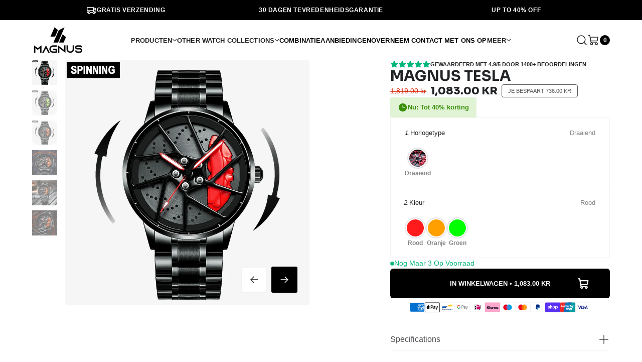

--- FILE ---
content_type: text/html; charset=utf-8
request_url: https://magnus-brand.se/nl/products/magnus-tesla-s
body_size: 58449
content:
<!doctype html>

<html data-wf-page="64ddc7facb3a95f6e077b2d0" data-wf-site="64ddc7facb3a95f6e077b2cd"  lang="nl" dir="ltr">
  <head>
    

     
    <script type="text/javascript" async="" src="//magnus.watch/cdn/s/trekkie.storefront.f2da2901761ed691d459433ada0e4d90e085713c.min.js"></script>
  
    <meta charset="utf-8"><title>Magnus Tesla
&ndash; Magnus Watch
</title>
<!-- begin Convert Experiences code -->
<script type="text/javascript" src="//cdn-4.convertexperiments.com/js/10043265-10044717.js"></script>
<!-- end Convert Experiences code -->
<meta content="width=device-width, initial-scale=1" name="viewport">
<meta content="Webflow" name="generator">
<script src="https://pixel.wetracked.io/magnus-luxury-watches.myshopify.com/events.js"></script>
<link rel="canonical" href="https://magnus-brand.se/nl/products/magnus-tesla-s">
<link rel="preconnect" href="https://fonts.googleapis.com">
<link rel="preconnect" href="https://fonts.gstatic.com" crossorigin>
<link
  href="https://fonts.googleapis.com/css2?family=Poppins:ital,wght@0,100;0,200;0,300;0,400;0,500;0,600;0,700;0,800;0,900;1,100;1,200;1,300;1,500;1,600;1,700;1,800;1,900&display=swap"
  rel="stylesheet"
>

<link
  href="//magnus-brand.se/cdn/shop/t/38/assets/normalize.css?v=48445716682461949491694423467"
  rel="stylesheet"
  type="text/css"
>
<link
  href="//magnus-brand.se/cdn/shop/t/38/assets/webflow.css?v=99393149241325816901694423468"
  rel="stylesheet"
  type="text/css"
>
<link
  href="//magnus-brand.se/cdn/shop/t/38/assets/magnus-luxury.webflow.css?v=170160663688889666091729791297"
  rel="stylesheet"
  type="text/css"
>
<link href="https://fonts.googleapis.com" rel="preconnect">
<link
  href="https://fonts.gstatic.com"
  rel="preconnect"
  crossorigin="anonymous"
>
<script src="https://ajax.googleapis.com/ajax/libs/webfont/1.6.26/webfont.js" type="text/javascript"></script>
<script type="text/javascript">
  WebFont.load({ google: { families: ['Sora:100,200,300,regular,500,600,700,800'] } });
</script>
<script type="text/javascript">
  !(function (o, c) {
    var n = c.documentElement,
      t = ' w-mod-';
    (n.className += t + 'js'),
      ('ontouchstart' in o || (o.DocumentTouch && c instanceof DocumentTouch)) && (n.className += t + 'touch');
  })(window, document);
</script><link rel="shortcut icon" href="//magnus-brand.se/cdn/shop/files/magnus_icon_blackbg-100_32x32.jpg?v=1682170660" type="image/png"><meta name="description" content="Autoliefhebber?Horloges uit de Performance collectie zijn geïnspireerd op luxe en populaire autowielen.Deze op auto’s geïnspireerde esthetiek weerspiegelt de kracht van de autosport. Met een zwarte roestvrijstalen rand met titaniumcarbide-coating, bezet met een zeer duurzaam, krasbestendig rond saffierglas. Opvallende "><meta property="og:site_name" content="Magnus Watch">
  <meta property="og:url" content="https://magnus-brand.se/nl/products/magnus-tesla-s">
  <meta property="og:title" content="Magnus Tesla">
  <meta property="og:type" content="product">
  <meta property="og:description" content="Autoliefhebber?Horloges uit de Performance collectie zijn geïnspireerd op luxe en populaire autowielen.Deze op auto’s geïnspireerde esthetiek weerspiegelt de kracht van de autosport. Met een zwarte roestvrijstalen rand met titaniumcarbide-coating, bezet met een zeer duurzaam, krasbestendig rond saffierglas. Opvallende "><meta property="og:image" content="http://magnus-brand.se/cdn/shop/products/magnus-tesla-428609.png?v=1690634941">
    <meta property="og:image:secure_url" content="https://magnus-brand.se/cdn/shop/products/magnus-tesla-428609.png?v=1690634941">
    <meta property="og:image:width" content="800">
    <meta property="og:image:height" content="800"><meta name="twitter:site" content="@">
  <meta name="twitter:card" content="summary_large_image">
  <meta name="twitter:title" content="Magnus Tesla">
  <meta name="twitter:description" content="Autoliefhebber?Horloges uit de Performance collectie zijn geïnspireerd op luxe en populaire autowielen.Deze op auto’s geïnspireerde esthetiek weerspiegelt de kracht van de autosport. Met een zwarte roestvrijstalen rand met titaniumcarbide-coating, bezet met een zeer duurzaam, krasbestendig rond saffierglas. Opvallende ">

  <script src="//cdn.shopify.com/s/files/1/0483/1546/5894/t/1/assets/preconnect.js" type="text/javascript"></script>
<script>
if(navigator.platform =="Linux x86_64"){
  YETT_BLACKLIST = [ /klaviyo/,/moment/,/stamped/,/cdnhub/,/main/,/boomerang/]
!function(t,e){"object"==typeof exports&&"undefined"!=typeof module?e(exports):"function"==typeof define&&define.amd?define(["exports"],e):e(t.yett={})}(this,function(t){"use strict";var e={blacklist:window.YETT_BLACKLIST,whitelist:window.YETT_WHITELIST},r={blacklisted:[]},n=function(t,r){return t&&(!r||"javascript/blocked"!==r)&&(!e.blacklist||e.blacklist.some(function(e){return e.test(t)}))&&(!e.whitelist||e.whitelist.every(function(e){return!e.test(t)}))},i=function(t){var r=t.getAttribute("src");return e.blacklist&&e.blacklist.every(function(t){return!t.test(r)})||e.whitelist&&e.whitelist.some(function(t){return t.test(r)})},c=new MutationObserver(function(t){t.forEach(function(t){for(var e=t.addedNodes,i=function(t){var i=e[t];if(1===i.nodeType&&"SCRIPT"===i.tagName){var c=i.src,o=i.type;if(n(c,o)){r.blacklisted.push(i.cloneNode()),i.type="javascript/blocked";i.addEventListener("beforescriptexecute",function t(e){"javascript/blocked"===i.getAttribute("type")&&e.preventDefault(),i.removeEventListener("beforescriptexecute",t)}),i.parentElement.removeChild(i)}}},c=0;c<e.length;c++)i(c)})});c.observe(document.documentElement,{childList:!0,subtree:!0});var o=document.createElement;document.createElement=function(){for(var t=arguments.length,e=Array(t),r=0;r<t;r++)e[r]=arguments[r];if("script"!==e[0].toLowerCase())return o.bind(document).apply(void 0,e);var i=o.bind(document).apply(void 0,e),c=i.setAttribute.bind(i);return Object.defineProperties(i,{src:{get:function(){return i.getAttribute("src")},set:function(t){return n(t,i.type)&&c("type","javascript/blocked"),c("src",t),!0}},type:{set:function(t){var e=n(i.src,i.type)?"javascript/blocked":t;return c("type",e),!0}}}),i.setAttribute=function(t,e){"type"===t||"src"===t?i[t]=e:HTMLScriptElement.prototype.setAttribute.call(i,t,e)},i};var l=function(t){if(Array.isArray(t)){for(var e=0,r=Array(t.length);e<t.length;e++)r[e]=t[e];return r}return Array.from(t)},a=new RegExp("[|\\{}()[\\]^$+*?.]","g");t.unblock=function(){for(var t=arguments.length,n=Array(t),o=0;o<t;o++)n[o]=arguments[o];n.length<1?(e.blacklist=[],e.whitelist=[]):(e.blacklist&&(e.blacklist=e.blacklist.filter(function(t){return n.every(function(e){return!t.test(e)})})),e.whitelist&&(e.whitelist=[].concat(l(e.whitelist),l(n.map(function(t){var r=".*"+t.replace(a,"\\$&")+".*";return e.whitelist.find(function(t){return t.toString()===r.toString()})?null:new RegExp(r)}).filter(Boolean)))));for(var s=document.querySelectorAll('script[type="javascript/blocked"]'),u=0;u<s.length;u++){var p=s[u];i(p)&&(p.type="application/javascript",r.blacklisted.push(p),p.parentElement.removeChild(p))}var d=0;[].concat(l(r.blacklisted)).forEach(function(t,e){if(i(t)){var n=document.createElement("script");n.setAttribute("src",t.src),n.setAttribute("type","application/javascript"),document.head.appendChild(n),r.blacklisted.splice(e-d,1),d++}}),e.blacklist&&e.blacklist.length<1&&c.disconnect()},Object.defineProperty(t,"__esModule",{value:!0})});
//# sourceMappingURL=yett.min.js.map
  }
</script>
<link rel="stylesheet" href="https://cdn.jsdelivr.net/npm/swiper@8/swiper-bundle.min.css">
<link href="//magnus-brand.se/cdn/shop/t/38/assets/custom.css?v=79493517729010989571729592518" rel="stylesheet" type="text/css" media="all" />
<style>
  .swiper-button-disabled {
    background: #fff;
    color: #222;
    box-shadow: inset 0 0 0 2px rgba(34, 34, 34, 0.06);
  }
  #productButtonsSwiper .swiper-slide {
    width: 100%;
    aspect-ratio: 1 / 1;
  }
  .swiper-slide-thumb-active .product-button-slide {
    opacity: 1;
  }
  #productSwiper {
    height: 100%;
  }
  .swiper-pagination-bullets {
    bottom: auto !important;
    pointer-events: none;
  }
  #otherCollectionPagination .swiper-pagination-bullet,
  #collectionPagination .swiper-pagination-bullet,
  #reviewPagination .swiper-pagination-bullet {
    margin: 0 !important;
    width: 8px;
    height: 8px;
    opacity: 0.2;
    background: #222;
    transition:
      width 0.3s,
      height 0.3s;
  }
  #otherCollectionPagination .swiper-pagination-bullet-active,
  #collectionPagination .swiper-pagination-bullet-active,
  #reviewPagination .swiper-pagination-bullet-active {
    width: 12px;
    height: 12px;
    opacity: 1;
  }
  #otherCollectionSwiper {
    overflow: visible;
  }
</style>

<style>
  [x-cloak] {
    display: none !important;
  }

  .animate-spin {
    animation: spin 1s linear infinite;
  }
  @keyframes spin {
    from {
      transform: rotate(0deg);
    }
    to {
      transform: rotate(360deg);
    }
  }
</style>


    
    <script>window.performance && window.performance.mark && window.performance.mark('shopify.content_for_header.start');</script><meta name="google-site-verification" content="qriXeABIcuUrstEADusoMyf41m-UkKdsefM3_yHlrDA">
<meta name="google-site-verification" content="n0KBLKixwIxDM-Eha5XOb_nfWVd9LcVdlyr6IJ6LXpA">
<meta name="facebook-domain-verification" content="zx7uk12q4fs6tibsw0yt94b138nq8g">
<meta id="shopify-digital-wallet" name="shopify-digital-wallet" content="/55382114463/digital_wallets/dialog">
<meta name="shopify-checkout-api-token" content="541e60cd255310bb34be8341f2aaa920">
<meta id="in-context-paypal-metadata" data-shop-id="55382114463" data-venmo-supported="false" data-environment="production" data-locale="nl_NL" data-paypal-v4="true" data-currency="SEK">
<link rel="alternate" hreflang="x-default" href="https://magnus.watch/products/magnus-tesla-s">
<link rel="alternate" hreflang="en" href="https://magnus.watch/products/magnus-tesla-s">
<link rel="alternate" hreflang="nl" href="https://magnus.watch/nl/products/magnus-tesla-s">
<link rel="alternate" hreflang="fr" href="https://magnus.watch/fr/products/magnus-tesla-s">
<link rel="alternate" hreflang="es" href="https://magnus.watch/es/products/magnus-tesla-s">
<link rel="alternate" hreflang="da" href="https://magnus.watch/da/products/magnus-tesla-s">
<link rel="alternate" hreflang="sv" href="https://magnus.watch/sv/products/magnus-tesla-s">
<link rel="alternate" hreflang="de" href="https://magnus.watch/de/products/magnus-tesla-s">
<link rel="alternate" hreflang="it" href="https://magnus.watch/it/products/magnus-tesla-s">
<link rel="alternate" hreflang="nl-NL" href="https://magnus-brand.nl/products/magnus-tesla-s">
<link rel="alternate" hreflang="fr-NL" href="https://magnus-brand.nl/fr/products/magnus-tesla-s">
<link rel="alternate" hreflang="es-NL" href="https://magnus-brand.nl/es/products/magnus-tesla-s">
<link rel="alternate" hreflang="da-NL" href="https://magnus-brand.nl/da/products/magnus-tesla-s">
<link rel="alternate" hreflang="sv-NL" href="https://magnus-brand.nl/sv/products/magnus-tesla-s">
<link rel="alternate" hreflang="de-NL" href="https://magnus-brand.nl/de/products/magnus-tesla-s">
<link rel="alternate" hreflang="en-NL" href="https://magnus-brand.nl/en/products/magnus-tesla-s">
<link rel="alternate" hreflang="es-ES" href="https://magnus-brand.es/products/magnus-tesla-s">
<link rel="alternate" hreflang="nl-ES" href="https://magnus-brand.es/nl/products/magnus-tesla-s">
<link rel="alternate" hreflang="fr-ES" href="https://magnus-brand.es/fr/products/magnus-tesla-s">
<link rel="alternate" hreflang="da-ES" href="https://magnus-brand.es/da/products/magnus-tesla-s">
<link rel="alternate" hreflang="sv-ES" href="https://magnus-brand.es/sv/products/magnus-tesla-s">
<link rel="alternate" hreflang="de-ES" href="https://magnus-brand.es/de/products/magnus-tesla-s">
<link rel="alternate" hreflang="it-ES" href="https://magnus-brand.es/it/products/magnus-tesla-s">
<link rel="alternate" hreflang="en-ES" href="https://magnus-brand.es/en/products/magnus-tesla-s">
<link rel="alternate" hreflang="fr-FR" href="https://magnus-brand.fr/products/magnus-tesla-s">
<link rel="alternate" hreflang="nl-FR" href="https://magnus-brand.fr/nl/products/magnus-tesla-s">
<link rel="alternate" hreflang="es-FR" href="https://magnus-brand.fr/es/products/magnus-tesla-s">
<link rel="alternate" hreflang="da-FR" href="https://magnus-brand.fr/da/products/magnus-tesla-s">
<link rel="alternate" hreflang="sv-FR" href="https://magnus-brand.fr/sv/products/magnus-tesla-s">
<link rel="alternate" hreflang="de-FR" href="https://magnus-brand.fr/de/products/magnus-tesla-s">
<link rel="alternate" hreflang="en-FR" href="https://magnus-brand.fr/en/products/magnus-tesla-s">
<link rel="alternate" hreflang="nl-BE" href="https://magnus-brand.nl/products/magnus-tesla-s">
<link rel="alternate" hreflang="fr-BE" href="https://magnus-brand.nl/fr/products/magnus-tesla-s">
<link rel="alternate" hreflang="es-BE" href="https://magnus-brand.nl/es/products/magnus-tesla-s">
<link rel="alternate" hreflang="da-BE" href="https://magnus-brand.nl/da/products/magnus-tesla-s">
<link rel="alternate" hreflang="sv-BE" href="https://magnus-brand.nl/sv/products/magnus-tesla-s">
<link rel="alternate" hreflang="de-BE" href="https://magnus-brand.nl/de/products/magnus-tesla-s">
<link rel="alternate" hreflang="en-BE" href="https://magnus-brand.nl/en/products/magnus-tesla-s">
<link rel="alternate" hreflang="de-CH" href="https://magnus-brand.ch/products/magnus-tesla-s">
<link rel="alternate" hreflang="nl-CH" href="https://magnus-brand.ch/nl/products/magnus-tesla-s">
<link rel="alternate" hreflang="fr-CH" href="https://magnus-brand.ch/fr/products/magnus-tesla-s">
<link rel="alternate" hreflang="es-CH" href="https://magnus-brand.ch/es/products/magnus-tesla-s">
<link rel="alternate" hreflang="da-CH" href="https://magnus-brand.ch/da/products/magnus-tesla-s">
<link rel="alternate" hreflang="sv-CH" href="https://magnus-brand.ch/sv/products/magnus-tesla-s">
<link rel="alternate" hreflang="en-CH" href="https://magnus-brand.ch/en/products/magnus-tesla-s">
<link rel="alternate" hreflang="sv-SE" href="https://magnus-brand.se/products/magnus-tesla-s">
<link rel="alternate" hreflang="nl-SE" href="https://magnus-brand.se/nl/products/magnus-tesla-s">
<link rel="alternate" hreflang="fr-SE" href="https://magnus-brand.se/fr/products/magnus-tesla-s">
<link rel="alternate" hreflang="es-SE" href="https://magnus-brand.se/es/products/magnus-tesla-s">
<link rel="alternate" hreflang="da-SE" href="https://magnus-brand.se/da/products/magnus-tesla-s">
<link rel="alternate" hreflang="de-SE" href="https://magnus-brand.se/de/products/magnus-tesla-s">
<link rel="alternate" hreflang="en-SE" href="https://magnus-brand.se/en/products/magnus-tesla-s">
<link rel="alternate" hreflang="de-DE" href="https://magnus-brand.de/products/magnus-tesla-s">
<link rel="alternate" hreflang="nl-DE" href="https://magnus-brand.de/nl/products/magnus-tesla-s">
<link rel="alternate" hreflang="fr-DE" href="https://magnus-brand.de/fr/products/magnus-tesla-s">
<link rel="alternate" hreflang="es-DE" href="https://magnus-brand.de/es/products/magnus-tesla-s">
<link rel="alternate" hreflang="en-DE" href="https://magnus-brand.de/en/products/magnus-tesla-s">
<link rel="alternate" hreflang="da-DE" href="https://magnus-brand.de/da/products/magnus-tesla-s">
<link rel="alternate" hreflang="da-DK" href="https://magnus-brand.dk/products/magnus-tesla-s">
<link rel="alternate" hreflang="nl-DK" href="https://magnus-brand.dk/nl/products/magnus-tesla-s">
<link rel="alternate" hreflang="fr-DK" href="https://magnus-brand.dk/fr/products/magnus-tesla-s">
<link rel="alternate" hreflang="es-DK" href="https://magnus-brand.dk/es/products/magnus-tesla-s">
<link rel="alternate" hreflang="sv-DK" href="https://magnus-brand.dk/sv/products/magnus-tesla-s">
<link rel="alternate" hreflang="de-DK" href="https://magnus-brand.dk/de/products/magnus-tesla-s">
<link rel="alternate" hreflang="en-DK" href="https://magnus-brand.dk/en/products/magnus-tesla-s">
<link rel="alternate" hreflang="it-IT" href="https://magnus-brand.it/products/magnus-tesla-s">
<link rel="alternate" hreflang="nl-IT" href="https://magnus-brand.it/nl/products/magnus-tesla-s">
<link rel="alternate" hreflang="fr-IT" href="https://magnus-brand.it/fr/products/magnus-tesla-s">
<link rel="alternate" hreflang="es-IT" href="https://magnus-brand.it/es/products/magnus-tesla-s">
<link rel="alternate" hreflang="da-IT" href="https://magnus-brand.it/da/products/magnus-tesla-s">
<link rel="alternate" hreflang="sv-IT" href="https://magnus-brand.it/sv/products/magnus-tesla-s">
<link rel="alternate" hreflang="de-IT" href="https://magnus-brand.it/de/products/magnus-tesla-s">
<link rel="alternate" hreflang="en-IT" href="https://magnus-brand.it/en/products/magnus-tesla-s">
<link rel="alternate" type="application/json+oembed" href="https://magnus-brand.se/nl/products/magnus-tesla-s.oembed">
<script async="async" src="/checkouts/internal/preloads.js?locale=nl-SE"></script>
<link rel="preconnect" href="https://shop.app" crossorigin="anonymous">
<script async="async" src="https://shop.app/checkouts/internal/preloads.js?locale=nl-SE&shop_id=55382114463" crossorigin="anonymous"></script>
<script id="apple-pay-shop-capabilities" type="application/json">{"shopId":55382114463,"countryCode":"NL","currencyCode":"SEK","merchantCapabilities":["supports3DS"],"merchantId":"gid:\/\/shopify\/Shop\/55382114463","merchantName":"Magnus Watch","requiredBillingContactFields":["postalAddress","email","phone"],"requiredShippingContactFields":["postalAddress","email","phone"],"shippingType":"shipping","supportedNetworks":["visa","maestro","masterCard","amex"],"total":{"type":"pending","label":"Magnus Watch","amount":"1.00"},"shopifyPaymentsEnabled":true,"supportsSubscriptions":true}</script>
<script id="shopify-features" type="application/json">{"accessToken":"541e60cd255310bb34be8341f2aaa920","betas":["rich-media-storefront-analytics"],"domain":"magnus-brand.se","predictiveSearch":true,"shopId":55382114463,"locale":"nl"}</script>
<script>var Shopify = Shopify || {};
Shopify.shop = "magnus-luxury-watches.myshopify.com";
Shopify.locale = "nl";
Shopify.currency = {"active":"SEK","rate":"9.093198"};
Shopify.country = "SE";
Shopify.theme = {"name":"magnus-watches\/jd-merge-dynamic","id":156956426584,"schema_name":"Motion","schema_version":"10.2.0","theme_store_id":null,"role":"main"};
Shopify.theme.handle = "null";
Shopify.theme.style = {"id":null,"handle":null};
Shopify.cdnHost = "magnus-brand.se/cdn";
Shopify.routes = Shopify.routes || {};
Shopify.routes.root = "/nl/";</script>
<script type="module">!function(o){(o.Shopify=o.Shopify||{}).modules=!0}(window);</script>
<script>!function(o){function n(){var o=[];function n(){o.push(Array.prototype.slice.apply(arguments))}return n.q=o,n}var t=o.Shopify=o.Shopify||{};t.loadFeatures=n(),t.autoloadFeatures=n()}(window);</script>
<script>
  window.ShopifyPay = window.ShopifyPay || {};
  window.ShopifyPay.apiHost = "shop.app\/pay";
  window.ShopifyPay.redirectState = null;
</script>
<script id="shop-js-analytics" type="application/json">{"pageType":"product"}</script>
<script defer="defer" async type="module" src="//magnus-brand.se/cdn/shopifycloud/shop-js/modules/v2/client.init-shop-cart-sync_vOV-a8uK.nl.esm.js"></script>
<script defer="defer" async type="module" src="//magnus-brand.se/cdn/shopifycloud/shop-js/modules/v2/chunk.common_CJhj07vB.esm.js"></script>
<script defer="defer" async type="module" src="//magnus-brand.se/cdn/shopifycloud/shop-js/modules/v2/chunk.modal_CUgVXUZf.esm.js"></script>
<script type="module">
  await import("//magnus-brand.se/cdn/shopifycloud/shop-js/modules/v2/client.init-shop-cart-sync_vOV-a8uK.nl.esm.js");
await import("//magnus-brand.se/cdn/shopifycloud/shop-js/modules/v2/chunk.common_CJhj07vB.esm.js");
await import("//magnus-brand.se/cdn/shopifycloud/shop-js/modules/v2/chunk.modal_CUgVXUZf.esm.js");

  window.Shopify.SignInWithShop?.initShopCartSync?.({"fedCMEnabled":true,"windoidEnabled":true});

</script>
<script>
  window.Shopify = window.Shopify || {};
  if (!window.Shopify.featureAssets) window.Shopify.featureAssets = {};
  window.Shopify.featureAssets['shop-js'] = {"shop-cart-sync":["modules/v2/client.shop-cart-sync_BXFoCcTc.nl.esm.js","modules/v2/chunk.common_CJhj07vB.esm.js","modules/v2/chunk.modal_CUgVXUZf.esm.js"],"init-fed-cm":["modules/v2/client.init-fed-cm_BrMTCua_.nl.esm.js","modules/v2/chunk.common_CJhj07vB.esm.js","modules/v2/chunk.modal_CUgVXUZf.esm.js"],"init-shop-email-lookup-coordinator":["modules/v2/client.init-shop-email-lookup-coordinator_BNYBSeU_.nl.esm.js","modules/v2/chunk.common_CJhj07vB.esm.js","modules/v2/chunk.modal_CUgVXUZf.esm.js"],"init-windoid":["modules/v2/client.init-windoid_CWCaoIdT.nl.esm.js","modules/v2/chunk.common_CJhj07vB.esm.js","modules/v2/chunk.modal_CUgVXUZf.esm.js"],"shop-button":["modules/v2/client.shop-button_DHPWWyFt.nl.esm.js","modules/v2/chunk.common_CJhj07vB.esm.js","modules/v2/chunk.modal_CUgVXUZf.esm.js"],"shop-cash-offers":["modules/v2/client.shop-cash-offers_DkrRGug0.nl.esm.js","modules/v2/chunk.common_CJhj07vB.esm.js","modules/v2/chunk.modal_CUgVXUZf.esm.js"],"shop-toast-manager":["modules/v2/client.shop-toast-manager_gEGA2pId.nl.esm.js","modules/v2/chunk.common_CJhj07vB.esm.js","modules/v2/chunk.modal_CUgVXUZf.esm.js"],"init-shop-cart-sync":["modules/v2/client.init-shop-cart-sync_vOV-a8uK.nl.esm.js","modules/v2/chunk.common_CJhj07vB.esm.js","modules/v2/chunk.modal_CUgVXUZf.esm.js"],"init-customer-accounts-sign-up":["modules/v2/client.init-customer-accounts-sign-up_DgkqQ-gA.nl.esm.js","modules/v2/client.shop-login-button_Cfex_xfE.nl.esm.js","modules/v2/chunk.common_CJhj07vB.esm.js","modules/v2/chunk.modal_CUgVXUZf.esm.js"],"pay-button":["modules/v2/client.pay-button_C5ffEwyD.nl.esm.js","modules/v2/chunk.common_CJhj07vB.esm.js","modules/v2/chunk.modal_CUgVXUZf.esm.js"],"init-customer-accounts":["modules/v2/client.init-customer-accounts_BXXDvmMv.nl.esm.js","modules/v2/client.shop-login-button_Cfex_xfE.nl.esm.js","modules/v2/chunk.common_CJhj07vB.esm.js","modules/v2/chunk.modal_CUgVXUZf.esm.js"],"avatar":["modules/v2/client.avatar_BTnouDA3.nl.esm.js"],"init-shop-for-new-customer-accounts":["modules/v2/client.init-shop-for-new-customer-accounts_BNCHBxRp.nl.esm.js","modules/v2/client.shop-login-button_Cfex_xfE.nl.esm.js","modules/v2/chunk.common_CJhj07vB.esm.js","modules/v2/chunk.modal_CUgVXUZf.esm.js"],"shop-follow-button":["modules/v2/client.shop-follow-button_BBFyycLo.nl.esm.js","modules/v2/chunk.common_CJhj07vB.esm.js","modules/v2/chunk.modal_CUgVXUZf.esm.js"],"checkout-modal":["modules/v2/client.checkout-modal_CAl1mkDZ.nl.esm.js","modules/v2/chunk.common_CJhj07vB.esm.js","modules/v2/chunk.modal_CUgVXUZf.esm.js"],"shop-login-button":["modules/v2/client.shop-login-button_Cfex_xfE.nl.esm.js","modules/v2/chunk.common_CJhj07vB.esm.js","modules/v2/chunk.modal_CUgVXUZf.esm.js"],"lead-capture":["modules/v2/client.lead-capture_Drczia_q.nl.esm.js","modules/v2/chunk.common_CJhj07vB.esm.js","modules/v2/chunk.modal_CUgVXUZf.esm.js"],"shop-login":["modules/v2/client.shop-login_WnrjWA38.nl.esm.js","modules/v2/chunk.common_CJhj07vB.esm.js","modules/v2/chunk.modal_CUgVXUZf.esm.js"],"payment-terms":["modules/v2/client.payment-terms_CJxlri54.nl.esm.js","modules/v2/chunk.common_CJhj07vB.esm.js","modules/v2/chunk.modal_CUgVXUZf.esm.js"]};
</script>
<script>(function() {
  var isLoaded = false;
  function asyncLoad() {
    if (isLoaded) return;
    isLoaded = true;
    var urls = ["https:\/\/intg.snapchat.com\/shopify\/shopify-scevent-init.js?id=6c874e09-5aae-4867-beed-7eaf0b884412\u0026shop=magnus-luxury-watches.myshopify.com","https:\/\/shopify-fast-tags.deliverr.com\/main.js?shop=magnus-luxury-watches.myshopify.com","https:\/\/toastibar-cdn.makeprosimp.com\/v1\/published\/69159\/7de91fa73cb94832b3dbdb9dda542b9d\/31122\/app.js?v=1\u0026shop=magnus-luxury-watches.myshopify.com","https:\/\/widget.trustpilot.com\/bootstrap\/v5\/tp.widget.sync.bootstrap.min.js?shop=magnus-luxury-watches.myshopify.com","https:\/\/ecommplugins-scripts.trustpilot.com\/v2.1\/js\/header.min.js?settings=eyJrZXkiOiJSeVd1dE9vcGtpQ2ZhWlRWIiwicyI6InNrdSJ9\u0026shop=magnus-luxury-watches.myshopify.com","https:\/\/ecommplugins-trustboxsettings.trustpilot.com\/magnus-luxury-watches.myshopify.com.js?settings=1677838836057\u0026shop=magnus-luxury-watches.myshopify.com","https:\/\/d18eg7dreypte5.cloudfront.net\/scripts\/integrations\/subscription.js?shop=magnus-luxury-watches.myshopify.com","https:\/\/cdn.nfcube.com\/instafeed-352f9ff5ab4df4f9abb0dde6c103717c.js?shop=magnus-luxury-watches.myshopify.com","https:\/\/cdn.jsdelivr.net\/gh\/apphq\/slidecart-dist@master\/slidecarthq-forward.js?4\u0026shop=magnus-luxury-watches.myshopify.com","https:\/\/d1639lhkj5l89m.cloudfront.net\/js\/storefront\/uppromote.js?shop=magnus-luxury-watches.myshopify.com","https:\/\/cdn.reamaze.com\/assets\/reamaze-loader.js?shop=magnus-luxury-watches.myshopify.com","https:\/\/services.nofraud.com\/js\/device.js?shop=magnus-luxury-watches.myshopify.com","https:\/\/s3.eu-west-1.amazonaws.com\/production-klarna-il-shopify-osm\/4534f91da66b99ad101f4fe877300c64c490e12b\/magnus-luxury-watches.myshopify.com-1733316217975.js?shop=magnus-luxury-watches.myshopify.com","https:\/\/pixel.wetracked.io\/magnus-luxury-watches.myshopify.com\/events.js?shop=magnus-luxury-watches.myshopify.com"];
    for (var i = 0; i < urls.length; i++) {
      var s = document.createElement('script');
      s.type = 'text/javascript';
      s.async = true;
      s.src = urls[i];
      var x = document.getElementsByTagName('script')[0];
      x.parentNode.insertBefore(s, x);
    }
  };
  if(window.attachEvent) {
    window.attachEvent('onload', asyncLoad);
  } else {
    window.addEventListener('load', asyncLoad, false);
  }
})();</script>
<script id="__st">var __st={"a":55382114463,"offset":-28800,"reqid":"dccdc2d9-0cea-4fea-b9d6-9095b94e2c83-1770001972","pageurl":"magnus-brand.se\/nl\/products\/magnus-tesla-s","u":"0b768bf8fdd5","p":"product","rtyp":"product","rid":7966110187757};</script>
<script>window.ShopifyPaypalV4VisibilityTracking = true;</script>
<script id="captcha-bootstrap">!function(){'use strict';const t='contact',e='account',n='new_comment',o=[[t,t],['blogs',n],['comments',n],[t,'customer']],c=[[e,'customer_login'],[e,'guest_login'],[e,'recover_customer_password'],[e,'create_customer']],r=t=>t.map((([t,e])=>`form[action*='/${t}']:not([data-nocaptcha='true']) input[name='form_type'][value='${e}']`)).join(','),a=t=>()=>t?[...document.querySelectorAll(t)].map((t=>t.form)):[];function s(){const t=[...o],e=r(t);return a(e)}const i='password',u='form_key',d=['recaptcha-v3-token','g-recaptcha-response','h-captcha-response',i],f=()=>{try{return window.sessionStorage}catch{return}},m='__shopify_v',_=t=>t.elements[u];function p(t,e,n=!1){try{const o=window.sessionStorage,c=JSON.parse(o.getItem(e)),{data:r}=function(t){const{data:e,action:n}=t;return t[m]||n?{data:e,action:n}:{data:t,action:n}}(c);for(const[e,n]of Object.entries(r))t.elements[e]&&(t.elements[e].value=n);n&&o.removeItem(e)}catch(o){console.error('form repopulation failed',{error:o})}}const l='form_type',E='cptcha';function T(t){t.dataset[E]=!0}const w=window,h=w.document,L='Shopify',v='ce_forms',y='captcha';let A=!1;((t,e)=>{const n=(g='f06e6c50-85a8-45c8-87d0-21a2b65856fe',I='https://cdn.shopify.com/shopifycloud/storefront-forms-hcaptcha/ce_storefront_forms_captcha_hcaptcha.v1.5.2.iife.js',D={infoText:'Beschermd door hCaptcha',privacyText:'Privacy',termsText:'Voorwaarden'},(t,e,n)=>{const o=w[L][v],c=o.bindForm;if(c)return c(t,g,e,D).then(n);var r;o.q.push([[t,g,e,D],n]),r=I,A||(h.body.append(Object.assign(h.createElement('script'),{id:'captcha-provider',async:!0,src:r})),A=!0)});var g,I,D;w[L]=w[L]||{},w[L][v]=w[L][v]||{},w[L][v].q=[],w[L][y]=w[L][y]||{},w[L][y].protect=function(t,e){n(t,void 0,e),T(t)},Object.freeze(w[L][y]),function(t,e,n,w,h,L){const[v,y,A,g]=function(t,e,n){const i=e?o:[],u=t?c:[],d=[...i,...u],f=r(d),m=r(i),_=r(d.filter((([t,e])=>n.includes(e))));return[a(f),a(m),a(_),s()]}(w,h,L),I=t=>{const e=t.target;return e instanceof HTMLFormElement?e:e&&e.form},D=t=>v().includes(t);t.addEventListener('submit',(t=>{const e=I(t);if(!e)return;const n=D(e)&&!e.dataset.hcaptchaBound&&!e.dataset.recaptchaBound,o=_(e),c=g().includes(e)&&(!o||!o.value);(n||c)&&t.preventDefault(),c&&!n&&(function(t){try{if(!f())return;!function(t){const e=f();if(!e)return;const n=_(t);if(!n)return;const o=n.value;o&&e.removeItem(o)}(t);const e=Array.from(Array(32),(()=>Math.random().toString(36)[2])).join('');!function(t,e){_(t)||t.append(Object.assign(document.createElement('input'),{type:'hidden',name:u})),t.elements[u].value=e}(t,e),function(t,e){const n=f();if(!n)return;const o=[...t.querySelectorAll(`input[type='${i}']`)].map((({name:t})=>t)),c=[...d,...o],r={};for(const[a,s]of new FormData(t).entries())c.includes(a)||(r[a]=s);n.setItem(e,JSON.stringify({[m]:1,action:t.action,data:r}))}(t,e)}catch(e){console.error('failed to persist form',e)}}(e),e.submit())}));const S=(t,e)=>{t&&!t.dataset[E]&&(n(t,e.some((e=>e===t))),T(t))};for(const o of['focusin','change'])t.addEventListener(o,(t=>{const e=I(t);D(e)&&S(e,y())}));const B=e.get('form_key'),M=e.get(l),P=B&&M;t.addEventListener('DOMContentLoaded',(()=>{const t=y();if(P)for(const e of t)e.elements[l].value===M&&p(e,B);[...new Set([...A(),...v().filter((t=>'true'===t.dataset.shopifyCaptcha))])].forEach((e=>S(e,t)))}))}(h,new URLSearchParams(w.location.search),n,t,e,['guest_login'])})(!0,!0)}();</script>
<script integrity="sha256-4kQ18oKyAcykRKYeNunJcIwy7WH5gtpwJnB7kiuLZ1E=" data-source-attribution="shopify.loadfeatures" defer="defer" src="//magnus-brand.se/cdn/shopifycloud/storefront/assets/storefront/load_feature-a0a9edcb.js" crossorigin="anonymous"></script>
<script crossorigin="anonymous" defer="defer" src="//magnus-brand.se/cdn/shopifycloud/storefront/assets/shopify_pay/storefront-65b4c6d7.js?v=20250812"></script>
<script data-source-attribution="shopify.dynamic_checkout.dynamic.init">var Shopify=Shopify||{};Shopify.PaymentButton=Shopify.PaymentButton||{isStorefrontPortableWallets:!0,init:function(){window.Shopify.PaymentButton.init=function(){};var t=document.createElement("script");t.src="https://magnus-brand.se/cdn/shopifycloud/portable-wallets/latest/portable-wallets.nl.js",t.type="module",document.head.appendChild(t)}};
</script>
<script data-source-attribution="shopify.dynamic_checkout.buyer_consent">
  function portableWalletsHideBuyerConsent(e){var t=document.getElementById("shopify-buyer-consent"),n=document.getElementById("shopify-subscription-policy-button");t&&n&&(t.classList.add("hidden"),t.setAttribute("aria-hidden","true"),n.removeEventListener("click",e))}function portableWalletsShowBuyerConsent(e){var t=document.getElementById("shopify-buyer-consent"),n=document.getElementById("shopify-subscription-policy-button");t&&n&&(t.classList.remove("hidden"),t.removeAttribute("aria-hidden"),n.addEventListener("click",e))}window.Shopify?.PaymentButton&&(window.Shopify.PaymentButton.hideBuyerConsent=portableWalletsHideBuyerConsent,window.Shopify.PaymentButton.showBuyerConsent=portableWalletsShowBuyerConsent);
</script>
<script data-source-attribution="shopify.dynamic_checkout.cart.bootstrap">document.addEventListener("DOMContentLoaded",(function(){function t(){return document.querySelector("shopify-accelerated-checkout-cart, shopify-accelerated-checkout")}if(t())Shopify.PaymentButton.init();else{new MutationObserver((function(e,n){t()&&(Shopify.PaymentButton.init(),n.disconnect())})).observe(document.body,{childList:!0,subtree:!0})}}));
</script>
<script id='scb4127' type='text/javascript' async='' src='https://magnus-brand.se/cdn/shopifycloud/privacy-banner/storefront-banner.js'></script><link id="shopify-accelerated-checkout-styles" rel="stylesheet" media="screen" href="https://magnus-brand.se/cdn/shopifycloud/portable-wallets/latest/accelerated-checkout-backwards-compat.css" crossorigin="anonymous">
<style id="shopify-accelerated-checkout-cart">
        #shopify-buyer-consent {
  margin-top: 1em;
  display: inline-block;
  width: 100%;
}

#shopify-buyer-consent.hidden {
  display: none;
}

#shopify-subscription-policy-button {
  background: none;
  border: none;
  padding: 0;
  text-decoration: underline;
  font-size: inherit;
  cursor: pointer;
}

#shopify-subscription-policy-button::before {
  box-shadow: none;
}

      </style>

<script>window.performance && window.performance.mark && window.performance.mark('shopify.content_for_header.end');</script>
  







  <!-- REAMAZE INTEGRATION START - DO NOT REMOVE -->
<!-- Reamaze Config file - DO NOT REMOVE -->
<script type="text/javascript">
  var _support = _support || { 'ui': {}, 'user': {} };
  _support.account = "magnus-brand";
</script>
<!-- Reamaze SSO file - DO NOT REMOVE -->


<!-- REAMAZE INTEGRATION END - DO NOT REMOVE -->










<!-- BEGIN app block: shopify://apps/pagefly-page-builder/blocks/app-embed/83e179f7-59a0-4589-8c66-c0dddf959200 -->

<!-- BEGIN app snippet: pagefly-cro-ab-testing-main -->







<script>
  ;(function () {
    const url = new URL(window.location)
    const viewParam = url.searchParams.get('view')
    if (viewParam && viewParam.includes('variant-pf-')) {
      url.searchParams.set('pf_v', viewParam)
      url.searchParams.delete('view')
      window.history.replaceState({}, '', url)
    }
  })()
</script>



<script type='module'>
  
  window.PAGEFLY_CRO = window.PAGEFLY_CRO || {}

  window.PAGEFLY_CRO['data_debug'] = {
    original_template_suffix: "mc",
    allow_ab_test: false,
    ab_test_start_time: 0,
    ab_test_end_time: 0,
    today_date_time: 1770001973000,
  }
  window.PAGEFLY_CRO['GA4'] = { enabled: true}
</script>

<!-- END app snippet -->








  <script src='https://cdn.shopify.com/extensions/019bf883-1122-7445-9dca-5d60e681c2c8/pagefly-page-builder-216/assets/pagefly-helper.js' defer='defer'></script>

  <script src='https://cdn.shopify.com/extensions/019bf883-1122-7445-9dca-5d60e681c2c8/pagefly-page-builder-216/assets/pagefly-general-helper.js' defer='defer'></script>

  <script src='https://cdn.shopify.com/extensions/019bf883-1122-7445-9dca-5d60e681c2c8/pagefly-page-builder-216/assets/pagefly-snap-slider.js' defer='defer'></script>

  <script src='https://cdn.shopify.com/extensions/019bf883-1122-7445-9dca-5d60e681c2c8/pagefly-page-builder-216/assets/pagefly-slideshow-v3.js' defer='defer'></script>

  <script src='https://cdn.shopify.com/extensions/019bf883-1122-7445-9dca-5d60e681c2c8/pagefly-page-builder-216/assets/pagefly-slideshow-v4.js' defer='defer'></script>

  <script src='https://cdn.shopify.com/extensions/019bf883-1122-7445-9dca-5d60e681c2c8/pagefly-page-builder-216/assets/pagefly-glider.js' defer='defer'></script>

  <script src='https://cdn.shopify.com/extensions/019bf883-1122-7445-9dca-5d60e681c2c8/pagefly-page-builder-216/assets/pagefly-slideshow-v1-v2.js' defer='defer'></script>

  <script src='https://cdn.shopify.com/extensions/019bf883-1122-7445-9dca-5d60e681c2c8/pagefly-page-builder-216/assets/pagefly-product-media.js' defer='defer'></script>

  <script src='https://cdn.shopify.com/extensions/019bf883-1122-7445-9dca-5d60e681c2c8/pagefly-page-builder-216/assets/pagefly-product.js' defer='defer'></script>


<script id='pagefly-helper-data' type='application/json'>
  {
    "page_optimization": {
      "assets_prefetching": false
    },
    "elements_asset_mapper": {
      "Accordion": "https://cdn.shopify.com/extensions/019bf883-1122-7445-9dca-5d60e681c2c8/pagefly-page-builder-216/assets/pagefly-accordion.js",
      "Accordion3": "https://cdn.shopify.com/extensions/019bf883-1122-7445-9dca-5d60e681c2c8/pagefly-page-builder-216/assets/pagefly-accordion3.js",
      "CountDown": "https://cdn.shopify.com/extensions/019bf883-1122-7445-9dca-5d60e681c2c8/pagefly-page-builder-216/assets/pagefly-countdown.js",
      "GMap1": "https://cdn.shopify.com/extensions/019bf883-1122-7445-9dca-5d60e681c2c8/pagefly-page-builder-216/assets/pagefly-gmap.js",
      "GMap2": "https://cdn.shopify.com/extensions/019bf883-1122-7445-9dca-5d60e681c2c8/pagefly-page-builder-216/assets/pagefly-gmap.js",
      "GMapBasicV2": "https://cdn.shopify.com/extensions/019bf883-1122-7445-9dca-5d60e681c2c8/pagefly-page-builder-216/assets/pagefly-gmap.js",
      "GMapAdvancedV2": "https://cdn.shopify.com/extensions/019bf883-1122-7445-9dca-5d60e681c2c8/pagefly-page-builder-216/assets/pagefly-gmap.js",
      "HTML.Video": "https://cdn.shopify.com/extensions/019bf883-1122-7445-9dca-5d60e681c2c8/pagefly-page-builder-216/assets/pagefly-htmlvideo.js",
      "HTML.Video2": "https://cdn.shopify.com/extensions/019bf883-1122-7445-9dca-5d60e681c2c8/pagefly-page-builder-216/assets/pagefly-htmlvideo2.js",
      "HTML.Video3": "https://cdn.shopify.com/extensions/019bf883-1122-7445-9dca-5d60e681c2c8/pagefly-page-builder-216/assets/pagefly-htmlvideo2.js",
      "BackgroundVideo": "https://cdn.shopify.com/extensions/019bf883-1122-7445-9dca-5d60e681c2c8/pagefly-page-builder-216/assets/pagefly-htmlvideo2.js",
      "Instagram": "https://cdn.shopify.com/extensions/019bf883-1122-7445-9dca-5d60e681c2c8/pagefly-page-builder-216/assets/pagefly-instagram.js",
      "Instagram2": "https://cdn.shopify.com/extensions/019bf883-1122-7445-9dca-5d60e681c2c8/pagefly-page-builder-216/assets/pagefly-instagram.js",
      "Insta3": "https://cdn.shopify.com/extensions/019bf883-1122-7445-9dca-5d60e681c2c8/pagefly-page-builder-216/assets/pagefly-instagram3.js",
      "Tabs": "https://cdn.shopify.com/extensions/019bf883-1122-7445-9dca-5d60e681c2c8/pagefly-page-builder-216/assets/pagefly-tab.js",
      "Tabs3": "https://cdn.shopify.com/extensions/019bf883-1122-7445-9dca-5d60e681c2c8/pagefly-page-builder-216/assets/pagefly-tab3.js",
      "ProductBox": "https://cdn.shopify.com/extensions/019bf883-1122-7445-9dca-5d60e681c2c8/pagefly-page-builder-216/assets/pagefly-cart.js",
      "FBPageBox2": "https://cdn.shopify.com/extensions/019bf883-1122-7445-9dca-5d60e681c2c8/pagefly-page-builder-216/assets/pagefly-facebook.js",
      "FBLikeButton2": "https://cdn.shopify.com/extensions/019bf883-1122-7445-9dca-5d60e681c2c8/pagefly-page-builder-216/assets/pagefly-facebook.js",
      "TwitterFeed2": "https://cdn.shopify.com/extensions/019bf883-1122-7445-9dca-5d60e681c2c8/pagefly-page-builder-216/assets/pagefly-twitter.js",
      "Paragraph4": "https://cdn.shopify.com/extensions/019bf883-1122-7445-9dca-5d60e681c2c8/pagefly-page-builder-216/assets/pagefly-paragraph4.js",

      "AliReviews": "https://cdn.shopify.com/extensions/019bf883-1122-7445-9dca-5d60e681c2c8/pagefly-page-builder-216/assets/pagefly-3rd-elements.js",
      "BackInStock": "https://cdn.shopify.com/extensions/019bf883-1122-7445-9dca-5d60e681c2c8/pagefly-page-builder-216/assets/pagefly-3rd-elements.js",
      "GloboBackInStock": "https://cdn.shopify.com/extensions/019bf883-1122-7445-9dca-5d60e681c2c8/pagefly-page-builder-216/assets/pagefly-3rd-elements.js",
      "GrowaveWishlist": "https://cdn.shopify.com/extensions/019bf883-1122-7445-9dca-5d60e681c2c8/pagefly-page-builder-216/assets/pagefly-3rd-elements.js",
      "InfiniteOptionsShopPad": "https://cdn.shopify.com/extensions/019bf883-1122-7445-9dca-5d60e681c2c8/pagefly-page-builder-216/assets/pagefly-3rd-elements.js",
      "InkybayProductPersonalizer": "https://cdn.shopify.com/extensions/019bf883-1122-7445-9dca-5d60e681c2c8/pagefly-page-builder-216/assets/pagefly-3rd-elements.js",
      "LimeSpot": "https://cdn.shopify.com/extensions/019bf883-1122-7445-9dca-5d60e681c2c8/pagefly-page-builder-216/assets/pagefly-3rd-elements.js",
      "Loox": "https://cdn.shopify.com/extensions/019bf883-1122-7445-9dca-5d60e681c2c8/pagefly-page-builder-216/assets/pagefly-3rd-elements.js",
      "Opinew": "https://cdn.shopify.com/extensions/019bf883-1122-7445-9dca-5d60e681c2c8/pagefly-page-builder-216/assets/pagefly-3rd-elements.js",
      "Powr": "https://cdn.shopify.com/extensions/019bf883-1122-7445-9dca-5d60e681c2c8/pagefly-page-builder-216/assets/pagefly-3rd-elements.js",
      "ProductReviews": "https://cdn.shopify.com/extensions/019bf883-1122-7445-9dca-5d60e681c2c8/pagefly-page-builder-216/assets/pagefly-3rd-elements.js",
      "PushOwl": "https://cdn.shopify.com/extensions/019bf883-1122-7445-9dca-5d60e681c2c8/pagefly-page-builder-216/assets/pagefly-3rd-elements.js",
      "ReCharge": "https://cdn.shopify.com/extensions/019bf883-1122-7445-9dca-5d60e681c2c8/pagefly-page-builder-216/assets/pagefly-3rd-elements.js",
      "Rivyo": "https://cdn.shopify.com/extensions/019bf883-1122-7445-9dca-5d60e681c2c8/pagefly-page-builder-216/assets/pagefly-3rd-elements.js",
      "TrackingMore": "https://cdn.shopify.com/extensions/019bf883-1122-7445-9dca-5d60e681c2c8/pagefly-page-builder-216/assets/pagefly-3rd-elements.js",
      "Vitals": "https://cdn.shopify.com/extensions/019bf883-1122-7445-9dca-5d60e681c2c8/pagefly-page-builder-216/assets/pagefly-3rd-elements.js",
      "Wiser": "https://cdn.shopify.com/extensions/019bf883-1122-7445-9dca-5d60e681c2c8/pagefly-page-builder-216/assets/pagefly-3rd-elements.js"
    },
    "custom_elements_mapper": {
      "pf-click-action-element": "https://cdn.shopify.com/extensions/019bf883-1122-7445-9dca-5d60e681c2c8/pagefly-page-builder-216/assets/pagefly-click-action-element.js",
      "pf-dialog-element": "https://cdn.shopify.com/extensions/019bf883-1122-7445-9dca-5d60e681c2c8/pagefly-page-builder-216/assets/pagefly-dialog-element.js"
    }
  }
</script>


<!-- END app block --><!-- BEGIN app block: shopify://apps/klaviyo-email-marketing-sms/blocks/klaviyo-onsite-embed/2632fe16-c075-4321-a88b-50b567f42507 -->












  <script async src="https://static.klaviyo.com/onsite/js/WHU6E5/klaviyo.js?company_id=WHU6E5"></script>
  <script>!function(){if(!window.klaviyo){window._klOnsite=window._klOnsite||[];try{window.klaviyo=new Proxy({},{get:function(n,i){return"push"===i?function(){var n;(n=window._klOnsite).push.apply(n,arguments)}:function(){for(var n=arguments.length,o=new Array(n),w=0;w<n;w++)o[w]=arguments[w];var t="function"==typeof o[o.length-1]?o.pop():void 0,e=new Promise((function(n){window._klOnsite.push([i].concat(o,[function(i){t&&t(i),n(i)}]))}));return e}}})}catch(n){window.klaviyo=window.klaviyo||[],window.klaviyo.push=function(){var n;(n=window._klOnsite).push.apply(n,arguments)}}}}();</script>

  
    <script id="viewed_product">
      if (item == null) {
        var _learnq = _learnq || [];

        var MetafieldReviews = null
        var MetafieldYotpoRating = null
        var MetafieldYotpoCount = null
        var MetafieldLooxRating = null
        var MetafieldLooxCount = null
        var okendoProduct = null
        var okendoProductReviewCount = null
        var okendoProductReviewAverageValue = null
        try {
          // The following fields are used for Customer Hub recently viewed in order to add reviews.
          // This information is not part of __kla_viewed. Instead, it is part of __kla_viewed_reviewed_items
          MetafieldReviews = {"rating":{"scale_min":"1.0","scale_max":"5.0","value":"5.0"},"rating_count":5};
          MetafieldYotpoRating = null
          MetafieldYotpoCount = null
          MetafieldLooxRating = null
          MetafieldLooxCount = null

          okendoProduct = null
          // If the okendo metafield is not legacy, it will error, which then requires the new json formatted data
          if (okendoProduct && 'error' in okendoProduct) {
            okendoProduct = null
          }
          okendoProductReviewCount = okendoProduct ? okendoProduct.reviewCount : null
          okendoProductReviewAverageValue = okendoProduct ? okendoProduct.reviewAverageValue : null
        } catch (error) {
          console.error('Error in Klaviyo onsite reviews tracking:', error);
        }

        var item = {
          Name: "Magnus Tesla",
          ProductID: 7966110187757,
          Categories: ["all","Catalog","Nieuw","Performance","Performance","Spinning","⌚ Alle horloges","🚀 Best Sellers"],
          ImageURL: "https://magnus-brand.se/cdn/shop/products/magnus-tesla-428609_grande.png?v=1690634941",
          URL: "https://magnus-brand.se/nl/products/magnus-tesla-s",
          Brand: "Magnus Watch",
          Price: "1,083.00 kr",
          Value: "1,083.00",
          CompareAtPrice: "1,819.00 kr"
        };
        _learnq.push(['track', 'Viewed Product', item]);
        _learnq.push(['trackViewedItem', {
          Title: item.Name,
          ItemId: item.ProductID,
          Categories: item.Categories,
          ImageUrl: item.ImageURL,
          Url: item.URL,
          Metadata: {
            Brand: item.Brand,
            Price: item.Price,
            Value: item.Value,
            CompareAtPrice: item.CompareAtPrice
          },
          metafields:{
            reviews: MetafieldReviews,
            yotpo:{
              rating: MetafieldYotpoRating,
              count: MetafieldYotpoCount,
            },
            loox:{
              rating: MetafieldLooxRating,
              count: MetafieldLooxCount,
            },
            okendo: {
              rating: okendoProductReviewAverageValue,
              count: okendoProductReviewCount,
            }
          }
        }]);
      }
    </script>
  




  <script>
    window.klaviyoReviewsProductDesignMode = false
  </script>







<!-- END app block --><link href="https://monorail-edge.shopifysvc.com" rel="dns-prefetch">
<script>(function(){if ("sendBeacon" in navigator && "performance" in window) {try {var session_token_from_headers = performance.getEntriesByType('navigation')[0].serverTiming.find(x => x.name == '_s').description;} catch {var session_token_from_headers = undefined;}var session_cookie_matches = document.cookie.match(/_shopify_s=([^;]*)/);var session_token_from_cookie = session_cookie_matches && session_cookie_matches.length === 2 ? session_cookie_matches[1] : "";var session_token = session_token_from_headers || session_token_from_cookie || "";function handle_abandonment_event(e) {var entries = performance.getEntries().filter(function(entry) {return /monorail-edge.shopifysvc.com/.test(entry.name);});if (!window.abandonment_tracked && entries.length === 0) {window.abandonment_tracked = true;var currentMs = Date.now();var navigation_start = performance.timing.navigationStart;var payload = {shop_id: 55382114463,url: window.location.href,navigation_start,duration: currentMs - navigation_start,session_token,page_type: "product"};window.navigator.sendBeacon("https://monorail-edge.shopifysvc.com/v1/produce", JSON.stringify({schema_id: "online_store_buyer_site_abandonment/1.1",payload: payload,metadata: {event_created_at_ms: currentMs,event_sent_at_ms: currentMs}}));}}window.addEventListener('pagehide', handle_abandonment_event);}}());</script>
<script id="web-pixels-manager-setup">(function e(e,d,r,n,o){if(void 0===o&&(o={}),!Boolean(null===(a=null===(i=window.Shopify)||void 0===i?void 0:i.analytics)||void 0===a?void 0:a.replayQueue)){var i,a;window.Shopify=window.Shopify||{};var t=window.Shopify;t.analytics=t.analytics||{};var s=t.analytics;s.replayQueue=[],s.publish=function(e,d,r){return s.replayQueue.push([e,d,r]),!0};try{self.performance.mark("wpm:start")}catch(e){}var l=function(){var e={modern:/Edge?\/(1{2}[4-9]|1[2-9]\d|[2-9]\d{2}|\d{4,})\.\d+(\.\d+|)|Firefox\/(1{2}[4-9]|1[2-9]\d|[2-9]\d{2}|\d{4,})\.\d+(\.\d+|)|Chrom(ium|e)\/(9{2}|\d{3,})\.\d+(\.\d+|)|(Maci|X1{2}).+ Version\/(15\.\d+|(1[6-9]|[2-9]\d|\d{3,})\.\d+)([,.]\d+|)( \(\w+\)|)( Mobile\/\w+|) Safari\/|Chrome.+OPR\/(9{2}|\d{3,})\.\d+\.\d+|(CPU[ +]OS|iPhone[ +]OS|CPU[ +]iPhone|CPU IPhone OS|CPU iPad OS)[ +]+(15[._]\d+|(1[6-9]|[2-9]\d|\d{3,})[._]\d+)([._]\d+|)|Android:?[ /-](13[3-9]|1[4-9]\d|[2-9]\d{2}|\d{4,})(\.\d+|)(\.\d+|)|Android.+Firefox\/(13[5-9]|1[4-9]\d|[2-9]\d{2}|\d{4,})\.\d+(\.\d+|)|Android.+Chrom(ium|e)\/(13[3-9]|1[4-9]\d|[2-9]\d{2}|\d{4,})\.\d+(\.\d+|)|SamsungBrowser\/([2-9]\d|\d{3,})\.\d+/,legacy:/Edge?\/(1[6-9]|[2-9]\d|\d{3,})\.\d+(\.\d+|)|Firefox\/(5[4-9]|[6-9]\d|\d{3,})\.\d+(\.\d+|)|Chrom(ium|e)\/(5[1-9]|[6-9]\d|\d{3,})\.\d+(\.\d+|)([\d.]+$|.*Safari\/(?![\d.]+ Edge\/[\d.]+$))|(Maci|X1{2}).+ Version\/(10\.\d+|(1[1-9]|[2-9]\d|\d{3,})\.\d+)([,.]\d+|)( \(\w+\)|)( Mobile\/\w+|) Safari\/|Chrome.+OPR\/(3[89]|[4-9]\d|\d{3,})\.\d+\.\d+|(CPU[ +]OS|iPhone[ +]OS|CPU[ +]iPhone|CPU IPhone OS|CPU iPad OS)[ +]+(10[._]\d+|(1[1-9]|[2-9]\d|\d{3,})[._]\d+)([._]\d+|)|Android:?[ /-](13[3-9]|1[4-9]\d|[2-9]\d{2}|\d{4,})(\.\d+|)(\.\d+|)|Mobile Safari.+OPR\/([89]\d|\d{3,})\.\d+\.\d+|Android.+Firefox\/(13[5-9]|1[4-9]\d|[2-9]\d{2}|\d{4,})\.\d+(\.\d+|)|Android.+Chrom(ium|e)\/(13[3-9]|1[4-9]\d|[2-9]\d{2}|\d{4,})\.\d+(\.\d+|)|Android.+(UC? ?Browser|UCWEB|U3)[ /]?(15\.([5-9]|\d{2,})|(1[6-9]|[2-9]\d|\d{3,})\.\d+)\.\d+|SamsungBrowser\/(5\.\d+|([6-9]|\d{2,})\.\d+)|Android.+MQ{2}Browser\/(14(\.(9|\d{2,})|)|(1[5-9]|[2-9]\d|\d{3,})(\.\d+|))(\.\d+|)|K[Aa][Ii]OS\/(3\.\d+|([4-9]|\d{2,})\.\d+)(\.\d+|)/},d=e.modern,r=e.legacy,n=navigator.userAgent;return n.match(d)?"modern":n.match(r)?"legacy":"unknown"}(),u="modern"===l?"modern":"legacy",c=(null!=n?n:{modern:"",legacy:""})[u],f=function(e){return[e.baseUrl,"/wpm","/b",e.hashVersion,"modern"===e.buildTarget?"m":"l",".js"].join("")}({baseUrl:d,hashVersion:r,buildTarget:u}),m=function(e){var d=e.version,r=e.bundleTarget,n=e.surface,o=e.pageUrl,i=e.monorailEndpoint;return{emit:function(e){var a=e.status,t=e.errorMsg,s=(new Date).getTime(),l=JSON.stringify({metadata:{event_sent_at_ms:s},events:[{schema_id:"web_pixels_manager_load/3.1",payload:{version:d,bundle_target:r,page_url:o,status:a,surface:n,error_msg:t},metadata:{event_created_at_ms:s}}]});if(!i)return console&&console.warn&&console.warn("[Web Pixels Manager] No Monorail endpoint provided, skipping logging."),!1;try{return self.navigator.sendBeacon.bind(self.navigator)(i,l)}catch(e){}var u=new XMLHttpRequest;try{return u.open("POST",i,!0),u.setRequestHeader("Content-Type","text/plain"),u.send(l),!0}catch(e){return console&&console.warn&&console.warn("[Web Pixels Manager] Got an unhandled error while logging to Monorail."),!1}}}}({version:r,bundleTarget:l,surface:e.surface,pageUrl:self.location.href,monorailEndpoint:e.monorailEndpoint});try{o.browserTarget=l,function(e){var d=e.src,r=e.async,n=void 0===r||r,o=e.onload,i=e.onerror,a=e.sri,t=e.scriptDataAttributes,s=void 0===t?{}:t,l=document.createElement("script"),u=document.querySelector("head"),c=document.querySelector("body");if(l.async=n,l.src=d,a&&(l.integrity=a,l.crossOrigin="anonymous"),s)for(var f in s)if(Object.prototype.hasOwnProperty.call(s,f))try{l.dataset[f]=s[f]}catch(e){}if(o&&l.addEventListener("load",o),i&&l.addEventListener("error",i),u)u.appendChild(l);else{if(!c)throw new Error("Did not find a head or body element to append the script");c.appendChild(l)}}({src:f,async:!0,onload:function(){if(!function(){var e,d;return Boolean(null===(d=null===(e=window.Shopify)||void 0===e?void 0:e.analytics)||void 0===d?void 0:d.initialized)}()){var d=window.webPixelsManager.init(e)||void 0;if(d){var r=window.Shopify.analytics;r.replayQueue.forEach((function(e){var r=e[0],n=e[1],o=e[2];d.publishCustomEvent(r,n,o)})),r.replayQueue=[],r.publish=d.publishCustomEvent,r.visitor=d.visitor,r.initialized=!0}}},onerror:function(){return m.emit({status:"failed",errorMsg:"".concat(f," has failed to load")})},sri:function(e){var d=/^sha384-[A-Za-z0-9+/=]+$/;return"string"==typeof e&&d.test(e)}(c)?c:"",scriptDataAttributes:o}),m.emit({status:"loading"})}catch(e){m.emit({status:"failed",errorMsg:(null==e?void 0:e.message)||"Unknown error"})}}})({shopId: 55382114463,storefrontBaseUrl: "https://magnus.watch",extensionsBaseUrl: "https://extensions.shopifycdn.com/cdn/shopifycloud/web-pixels-manager",monorailEndpoint: "https://monorail-edge.shopifysvc.com/unstable/produce_batch",surface: "storefront-renderer",enabledBetaFlags: ["2dca8a86"],webPixelsConfigList: [{"id":"964723032","configuration":"{\"config\":\"{\\\"pixel_id\\\":\\\"G-LLEWB7153P\\\",\\\"target_country\\\":\\\"US\\\",\\\"gtag_events\\\":[{\\\"type\\\":\\\"search\\\",\\\"action_label\\\":[\\\"G-LLEWB7153P\\\",\\\"AW-384721010\\\/N1WMCMm20YcCEPLAubcB\\\"]},{\\\"type\\\":\\\"begin_checkout\\\",\\\"action_label\\\":[\\\"G-LLEWB7153P\\\",\\\"AW-384721010\\\/LDLpCMa20YcCEPLAubcB\\\"]},{\\\"type\\\":\\\"view_item\\\",\\\"action_label\\\":[\\\"G-LLEWB7153P\\\",\\\"AW-384721010\\\/6lIKCMC20YcCEPLAubcB\\\",\\\"MC-ECGM3D6VTL\\\"]},{\\\"type\\\":\\\"purchase\\\",\\\"action_label\\\":[\\\"G-LLEWB7153P\\\",\\\"AW-384721010\\\/7ddCCL220YcCEPLAubcB\\\",\\\"MC-ECGM3D6VTL\\\"]},{\\\"type\\\":\\\"page_view\\\",\\\"action_label\\\":[\\\"G-LLEWB7153P\\\",\\\"AW-384721010\\\/ugwiCLq20YcCEPLAubcB\\\",\\\"MC-ECGM3D6VTL\\\"]},{\\\"type\\\":\\\"add_payment_info\\\",\\\"action_label\\\":[\\\"G-LLEWB7153P\\\",\\\"AW-384721010\\\/FPQKCMy20YcCEPLAubcB\\\"]},{\\\"type\\\":\\\"add_to_cart\\\",\\\"action_label\\\":[\\\"G-LLEWB7153P\\\",\\\"AW-384721010\\\/lw1lCMO20YcCEPLAubcB\\\"]}],\\\"enable_monitoring_mode\\\":false}\"}","eventPayloadVersion":"v1","runtimeContext":"OPEN","scriptVersion":"b2a88bafab3e21179ed38636efcd8a93","type":"APP","apiClientId":1780363,"privacyPurposes":[],"dataSharingAdjustments":{"protectedCustomerApprovalScopes":["read_customer_address","read_customer_email","read_customer_name","read_customer_personal_data","read_customer_phone"]}},{"id":"815956312","configuration":"{\"pixelCode\":\"C5GPKVVGE0M3SF4J7E5G\"}","eventPayloadVersion":"v1","runtimeContext":"STRICT","scriptVersion":"22e92c2ad45662f435e4801458fb78cc","type":"APP","apiClientId":4383523,"privacyPurposes":["ANALYTICS","MARKETING","SALE_OF_DATA"],"dataSharingAdjustments":{"protectedCustomerApprovalScopes":["read_customer_address","read_customer_email","read_customer_name","read_customer_personal_data","read_customer_phone"]}},{"id":"381419864","configuration":"{\"pixel_id\":\"1775946392586883\",\"pixel_type\":\"facebook_pixel\",\"metaapp_system_user_token\":\"-\"}","eventPayloadVersion":"v1","runtimeContext":"OPEN","scriptVersion":"ca16bc87fe92b6042fbaa3acc2fbdaa6","type":"APP","apiClientId":2329312,"privacyPurposes":["ANALYTICS","MARKETING","SALE_OF_DATA"],"dataSharingAdjustments":{"protectedCustomerApprovalScopes":["read_customer_address","read_customer_email","read_customer_name","read_customer_personal_data","read_customer_phone"]}},{"id":"316146008","configuration":"{\"shopId\":\"50040\",\"env\":\"production\",\"metaData\":\"[]\"}","eventPayloadVersion":"v1","runtimeContext":"STRICT","scriptVersion":"c5d4d7bbb4a4a4292a8a7b5334af7e3d","type":"APP","apiClientId":2773553,"privacyPurposes":[],"dataSharingAdjustments":{"protectedCustomerApprovalScopes":["read_customer_address","read_customer_email","read_customer_name","read_customer_personal_data","read_customer_phone"]}},{"id":"151093592","configuration":"{\"tagID\":\"2613666776050\"}","eventPayloadVersion":"v1","runtimeContext":"STRICT","scriptVersion":"18031546ee651571ed29edbe71a3550b","type":"APP","apiClientId":3009811,"privacyPurposes":["ANALYTICS","MARKETING","SALE_OF_DATA"],"dataSharingAdjustments":{"protectedCustomerApprovalScopes":["read_customer_address","read_customer_email","read_customer_name","read_customer_personal_data","read_customer_phone"]}},{"id":"5243117","configuration":"{\"pixelId\":\"6c874e09-5aae-4867-beed-7eaf0b884412\"}","eventPayloadVersion":"v1","runtimeContext":"STRICT","scriptVersion":"c119f01612c13b62ab52809eb08154bb","type":"APP","apiClientId":2556259,"privacyPurposes":["ANALYTICS","MARKETING","SALE_OF_DATA"],"dataSharingAdjustments":{"protectedCustomerApprovalScopes":["read_customer_address","read_customer_email","read_customer_name","read_customer_personal_data","read_customer_phone"]}},{"id":"shopify-app-pixel","configuration":"{}","eventPayloadVersion":"v1","runtimeContext":"STRICT","scriptVersion":"0450","apiClientId":"shopify-pixel","type":"APP","privacyPurposes":["ANALYTICS","MARKETING"]},{"id":"shopify-custom-pixel","eventPayloadVersion":"v1","runtimeContext":"LAX","scriptVersion":"0450","apiClientId":"shopify-pixel","type":"CUSTOM","privacyPurposes":["ANALYTICS","MARKETING"]}],isMerchantRequest: false,initData: {"shop":{"name":"Magnus Watch","paymentSettings":{"currencyCode":"USD"},"myshopifyDomain":"magnus-luxury-watches.myshopify.com","countryCode":"NL","storefrontUrl":"https:\/\/magnus-brand.se\/nl"},"customer":null,"cart":null,"checkout":null,"productVariants":[{"price":{"amount":1083.0,"currencyCode":"SEK"},"product":{"title":"Magnus Tesla","vendor":"Magnus Watch","id":"7966110187757","untranslatedTitle":"Magnus Tesla","url":"\/nl\/products\/magnus-tesla-s","type":""},"id":"43368198013165","image":{"src":"\/\/magnus-brand.se\/cdn\/shop\/products\/magnus-tesla-428609.png?v=1690634941"},"sku":"A2069G001","title":"Draaiend \/ Rood","untranslatedTitle":"Spinning \/ Red"},{"price":{"amount":1083.0,"currencyCode":"SEK"},"product":{"title":"Magnus Tesla","vendor":"Magnus Watch","id":"7966110187757","untranslatedTitle":"Magnus Tesla","url":"\/nl\/products\/magnus-tesla-s","type":""},"id":"43368198045933","image":{"src":"\/\/magnus-brand.se\/cdn\/shop\/products\/magnus-tesla-300279.png?v=1690634941"},"sku":"A2069G003","title":"Draaiend \/ Oranje","untranslatedTitle":"Spinning \/ Orange"},{"price":{"amount":1083.0,"currencyCode":"SEK"},"product":{"title":"Magnus Tesla","vendor":"Magnus Watch","id":"7966110187757","untranslatedTitle":"Magnus Tesla","url":"\/nl\/products\/magnus-tesla-s","type":""},"id":"43368198078701","image":{"src":"\/\/magnus-brand.se\/cdn\/shop\/products\/magnus-tesla-214830.png?v=1690634941"},"sku":"A2069G002","title":"Draaiend \/ Groen","untranslatedTitle":"Spinning \/ Green"}],"purchasingCompany":null},},"https://magnus-brand.se/cdn","1d2a099fw23dfb22ep557258f5m7a2edbae",{"modern":"","legacy":""},{"shopId":"55382114463","storefrontBaseUrl":"https:\/\/magnus.watch","extensionBaseUrl":"https:\/\/extensions.shopifycdn.com\/cdn\/shopifycloud\/web-pixels-manager","surface":"storefront-renderer","enabledBetaFlags":"[\"2dca8a86\"]","isMerchantRequest":"false","hashVersion":"1d2a099fw23dfb22ep557258f5m7a2edbae","publish":"custom","events":"[[\"page_viewed\",{}],[\"product_viewed\",{\"productVariant\":{\"price\":{\"amount\":1083.0,\"currencyCode\":\"SEK\"},\"product\":{\"title\":\"Magnus Tesla\",\"vendor\":\"Magnus Watch\",\"id\":\"7966110187757\",\"untranslatedTitle\":\"Magnus Tesla\",\"url\":\"\/nl\/products\/magnus-tesla-s\",\"type\":\"\"},\"id\":\"43368198013165\",\"image\":{\"src\":\"\/\/magnus-brand.se\/cdn\/shop\/products\/magnus-tesla-428609.png?v=1690634941\"},\"sku\":\"A2069G001\",\"title\":\"Draaiend \/ Rood\",\"untranslatedTitle\":\"Spinning \/ Red\"}}]]"});</script><script>
  window.ShopifyAnalytics = window.ShopifyAnalytics || {};
  window.ShopifyAnalytics.meta = window.ShopifyAnalytics.meta || {};
  window.ShopifyAnalytics.meta.currency = 'SEK';
  var meta = {"product":{"id":7966110187757,"gid":"gid:\/\/shopify\/Product\/7966110187757","vendor":"Magnus Watch","type":"","handle":"magnus-tesla-s","variants":[{"id":43368198013165,"price":108300,"name":"Magnus Tesla - Draaiend \/ Rood","public_title":"Draaiend \/ Rood","sku":"A2069G001"},{"id":43368198045933,"price":108300,"name":"Magnus Tesla - Draaiend \/ Oranje","public_title":"Draaiend \/ Oranje","sku":"A2069G003"},{"id":43368198078701,"price":108300,"name":"Magnus Tesla - Draaiend \/ Groen","public_title":"Draaiend \/ Groen","sku":"A2069G002"}],"remote":false},"page":{"pageType":"product","resourceType":"product","resourceId":7966110187757,"requestId":"dccdc2d9-0cea-4fea-b9d6-9095b94e2c83-1770001972"}};
  for (var attr in meta) {
    window.ShopifyAnalytics.meta[attr] = meta[attr];
  }
</script>
<script class="analytics">
  (function () {
    var customDocumentWrite = function(content) {
      var jquery = null;

      if (window.jQuery) {
        jquery = window.jQuery;
      } else if (window.Checkout && window.Checkout.$) {
        jquery = window.Checkout.$;
      }

      if (jquery) {
        jquery('body').append(content);
      }
    };

    var hasLoggedConversion = function(token) {
      if (token) {
        return document.cookie.indexOf('loggedConversion=' + token) !== -1;
      }
      return false;
    }

    var setCookieIfConversion = function(token) {
      if (token) {
        var twoMonthsFromNow = new Date(Date.now());
        twoMonthsFromNow.setMonth(twoMonthsFromNow.getMonth() + 2);

        document.cookie = 'loggedConversion=' + token + '; expires=' + twoMonthsFromNow;
      }
    }

    var trekkie = window.ShopifyAnalytics.lib = window.trekkie = window.trekkie || [];
    if (trekkie.integrations) {
      return;
    }
    trekkie.methods = [
      'identify',
      'page',
      'ready',
      'track',
      'trackForm',
      'trackLink'
    ];
    trekkie.factory = function(method) {
      return function() {
        var args = Array.prototype.slice.call(arguments);
        args.unshift(method);
        trekkie.push(args);
        return trekkie;
      };
    };
    for (var i = 0; i < trekkie.methods.length; i++) {
      var key = trekkie.methods[i];
      trekkie[key] = trekkie.factory(key);
    }
    trekkie.load = function(config) {
      trekkie.config = config || {};
      trekkie.config.initialDocumentCookie = document.cookie;
      var first = document.getElementsByTagName('script')[0];
      var script = document.createElement('script');
      script.type = 'text/javascript';
      script.onerror = function(e) {
        var scriptFallback = document.createElement('script');
        scriptFallback.type = 'text/javascript';
        scriptFallback.onerror = function(error) {
                var Monorail = {
      produce: function produce(monorailDomain, schemaId, payload) {
        var currentMs = new Date().getTime();
        var event = {
          schema_id: schemaId,
          payload: payload,
          metadata: {
            event_created_at_ms: currentMs,
            event_sent_at_ms: currentMs
          }
        };
        return Monorail.sendRequest("https://" + monorailDomain + "/v1/produce", JSON.stringify(event));
      },
      sendRequest: function sendRequest(endpointUrl, payload) {
        // Try the sendBeacon API
        if (window && window.navigator && typeof window.navigator.sendBeacon === 'function' && typeof window.Blob === 'function' && !Monorail.isIos12()) {
          var blobData = new window.Blob([payload], {
            type: 'text/plain'
          });

          if (window.navigator.sendBeacon(endpointUrl, blobData)) {
            return true;
          } // sendBeacon was not successful

        } // XHR beacon

        var xhr = new XMLHttpRequest();

        try {
          xhr.open('POST', endpointUrl);
          xhr.setRequestHeader('Content-Type', 'text/plain');
          xhr.send(payload);
        } catch (e) {
          console.log(e);
        }

        return false;
      },
      isIos12: function isIos12() {
        return window.navigator.userAgent.lastIndexOf('iPhone; CPU iPhone OS 12_') !== -1 || window.navigator.userAgent.lastIndexOf('iPad; CPU OS 12_') !== -1;
      }
    };
    Monorail.produce('monorail-edge.shopifysvc.com',
      'trekkie_storefront_load_errors/1.1',
      {shop_id: 55382114463,
      theme_id: 156956426584,
      app_name: "storefront",
      context_url: window.location.href,
      source_url: "//magnus-brand.se/cdn/s/trekkie.storefront.c59ea00e0474b293ae6629561379568a2d7c4bba.min.js"});

        };
        scriptFallback.async = true;
        scriptFallback.src = '//magnus-brand.se/cdn/s/trekkie.storefront.c59ea00e0474b293ae6629561379568a2d7c4bba.min.js';
        first.parentNode.insertBefore(scriptFallback, first);
      };
      script.async = true;
      script.src = '//magnus-brand.se/cdn/s/trekkie.storefront.c59ea00e0474b293ae6629561379568a2d7c4bba.min.js';
      first.parentNode.insertBefore(script, first);
    };
    trekkie.load(
      {"Trekkie":{"appName":"storefront","development":false,"defaultAttributes":{"shopId":55382114463,"isMerchantRequest":null,"themeId":156956426584,"themeCityHash":"10822996403694484393","contentLanguage":"nl","currency":"SEK","eventMetadataId":"bf429ca7-8f29-4cc7-9112-9df1b8c14ab5"},"isServerSideCookieWritingEnabled":true,"monorailRegion":"shop_domain","enabledBetaFlags":["65f19447","bdb960ec","b5387b81"]},"Session Attribution":{},"S2S":{"facebookCapiEnabled":false,"source":"trekkie-storefront-renderer","apiClientId":580111}}
    );

    var loaded = false;
    trekkie.ready(function() {
      if (loaded) return;
      loaded = true;

      window.ShopifyAnalytics.lib = window.trekkie;

      var originalDocumentWrite = document.write;
      document.write = customDocumentWrite;
      try { window.ShopifyAnalytics.merchantGoogleAnalytics.call(this); } catch(error) {};
      document.write = originalDocumentWrite;

      window.ShopifyAnalytics.lib.page(null,{"pageType":"product","resourceType":"product","resourceId":7966110187757,"requestId":"dccdc2d9-0cea-4fea-b9d6-9095b94e2c83-1770001972","shopifyEmitted":true});

      var match = window.location.pathname.match(/checkouts\/(.+)\/(thank_you|post_purchase)/)
      var token = match? match[1]: undefined;
      if (!hasLoggedConversion(token)) {
        setCookieIfConversion(token);
        window.ShopifyAnalytics.lib.track("Viewed Product",{"currency":"SEK","variantId":43368198013165,"productId":7966110187757,"productGid":"gid:\/\/shopify\/Product\/7966110187757","name":"Magnus Tesla - Draaiend \/ Rood","price":"1083.00","sku":"A2069G001","brand":"Magnus Watch","variant":"Draaiend \/ Rood","category":"","nonInteraction":true,"remote":false},undefined,undefined,{"shopifyEmitted":true});
      window.ShopifyAnalytics.lib.track("monorail:\/\/trekkie_storefront_viewed_product\/1.1",{"currency":"SEK","variantId":43368198013165,"productId":7966110187757,"productGid":"gid:\/\/shopify\/Product\/7966110187757","name":"Magnus Tesla - Draaiend \/ Rood","price":"1083.00","sku":"A2069G001","brand":"Magnus Watch","variant":"Draaiend \/ Rood","category":"","nonInteraction":true,"remote":false,"referer":"https:\/\/magnus-brand.se\/nl\/products\/magnus-tesla-s"});
      }
    });


        var eventsListenerScript = document.createElement('script');
        eventsListenerScript.async = true;
        eventsListenerScript.src = "//magnus-brand.se/cdn/shopifycloud/storefront/assets/shop_events_listener-3da45d37.js";
        document.getElementsByTagName('head')[0].appendChild(eventsListenerScript);

})();</script>
<script
  defer
  src="https://magnus-brand.se/cdn/shopifycloud/perf-kit/shopify-perf-kit-3.1.0.min.js"
  data-application="storefront-renderer"
  data-shop-id="55382114463"
  data-render-region="gcp-us-east1"
  data-page-type="product"
  data-theme-instance-id="156956426584"
  data-theme-name="Motion"
  data-theme-version="10.2.0"
  data-monorail-region="shop_domain"
  data-resource-timing-sampling-rate="10"
  data-shs="true"
  data-shs-beacon="true"
  data-shs-export-with-fetch="true"
  data-shs-logs-sample-rate="1"
  data-shs-beacon-endpoint="https://magnus-brand.se/api/collect"
></script>
</head>
  
  <body>
    
    <div id="shopify-section-mc-top-bar" class="shopify-section">

<section class="top-bar">
  <div class="top-bar-carousel-container">
    <div
      id="topBarArrowPrev"
      class="top-bar-arrow w-embed"
      tabindex="-1"
      role="button"
      aria-label="Previous slide"
      aria-controls="swiper-wrapper-66c43abb8846943f"
      aria-disabled="true"

    >
      <svg xmlns="http://www.w3.org/2000/svg" width="12" height="12" viewBox="0 0 12 12" fill="none">
        <path d="M7.5 9.75L3.75 6L7.5 2.25" stroke="currentcolor" stroke-width="1.5" stroke-linecap="round" stroke-linejoin="round"></path>
      </svg>
    </div>
    <div class="top-bar-carousel">
      <div
        id="topBarSwiper"
        class="swiper"
      >
        <div class="swiper-wrapper" id="swiper-wrapper-66c43abb8846943f" aria-live="off">
          
          <div class="swiper-slide" >
            <div class="top-bar-slide">
              <div class="top-bar-slide-icon w-embed">
                <svg xmlns="http://www.w3.org/2000/svg" width="21" height="20" viewbox="0 0 21 20" fill="none">
                  <path d="M14.25 6.25001H17.5781C17.7026 6.2492 17.8245 6.28608 17.9277 6.35579C18.0309 6.42551 18.1105 6.52481 18.1562 6.64064L19.25 9.37501" stroke="currentcolor" stroke-width="1.5" stroke-linecap="round" stroke-linejoin="round"></path>
                  <path d="M1.75 11.25H14.25" stroke="currentcolor" stroke-width="1.5" stroke-linecap="round" stroke-linejoin="round"></path>
                  <path d="M15.1875 16.875C16.223 16.875 17.0625 16.0355 17.0625 15C17.0625 13.9645 16.223 13.125 15.1875 13.125C14.152 13.125 13.3125 13.9645 13.3125 15C13.3125 16.0355 14.152 16.875 15.1875 16.875Z" stroke="currentcolor" stroke-width="1.5" stroke-linecap="round" stroke-linejoin="round"></path>
                  <path d="M5.8125 16.875C6.84803 16.875 7.6875 16.0355 7.6875 15C7.6875 13.9645 6.84803 13.125 5.8125 13.125C4.77697 13.125 3.9375 13.9645 3.9375 15C3.9375 16.0355 4.77697 16.875 5.8125 16.875Z" stroke="currentcolor" stroke-width="1.5" stroke-linecap="round" stroke-linejoin="round"></path>
                  <path d="M13.3125 15H7.6875" stroke="currentcolor" stroke-width="1.5" stroke-linecap="round" stroke-linejoin="round"></path>
                  <path d="M3.9375 15H2.375C2.20924 15 2.05027 14.9342 1.93306 14.8169C1.81585 14.6997 1.75 14.5408 1.75 14.375V5.625C1.75 5.45924 1.81585 5.30027 1.93306 5.18306C2.05027 5.06585 2.20924 5 2.375 5H14.25V13.375" stroke="currentcolor" stroke-width="1.5" stroke-linecap="round" stroke-linejoin="round"></path>
                  <path d="M14.25 9.375H19.25V14.375C19.25 14.5408 19.1842 14.6997 19.0669 14.8169C18.9497 14.9342 18.7908 15 18.625 15H17.0625" stroke="currentcolor" stroke-width="1.5" stroke-linecap="round" stroke-linejoin="round"></path>
                </svg>
              </div>
              <div>Gratis verzending</div>
            </div>
          </div>
          
          <div class="swiper-slide" >
            <div class="top-bar-slide">
              <div class="top-bar-slide-icon w-embed">
                
              </div>
              <div>30 DAGEN TEVREDENHEIDSGARANTIE</div>
            </div>
          </div>
          
          <div class="swiper-slide" >
            <div class="top-bar-slide">
              <div class="top-bar-slide-icon w-embed">
                
              </div>
              <div>Up to 40% OFF</div>
            </div>
          </div>
          
        </div>
        <span class="swiper-notification" aria-live="assertive" aria-atomic="true"></span>
      </div>
    </div>
    <div
      id="topBarArrowNext"
      class="top-bar-arrow w-embed"
      tabindex="-1"
      role="button"
      aria-label="Next slide"
      aria-controls="swiper-wrapper-66c43abb8846943f"
      aria-disabled="true"
    >
      <svg xmlns="http://www.w3.org/2000/svg" width="12" height="12" viewBox="0 0 12 12" fill="none">
        <path d="M4.5 2.25L8.25 6L4.5 9.75" stroke="currentcolor" stroke-width="1.5" stroke-linecap="round" stroke-linejoin="round"></path>
      </svg>
    </div>
  </div>
</section>
</div>
    <div id="shopify-section-mc-navbar-w-nav" class="shopify-section">
<div
  data-w-id="de332592-392b-4c3b-8896-d622073440e3"
  data-animation="over-left"
  data-collapse="medium"
  data-duration="400"
  data-easing="ease"
  data-easing2="ease"
  role="banner"
  class="navbar w-nav"
>
  <div class="page-padding">
    <div class="container-large w-container">
      <div class="nav-wrapper">
        <div id="w-node-de332592-392b-4c3b-8896-d622073440e7-073440e3" class="menu-button w-nav-button">
          <div class="menu-button-wrapper">
            <div class="menu-button-icon-top"></div>
            <div class="menu-button-icon-middle"></div>
            <div class="menu-button-icon-bottom"></div>
          </div>
        </div>
        <a
          id="w-node-de332592-392b-4c3b-8896-d622073440ec-073440e3"
          href="/nl"
          class="brand w-nav-brand"
          ><img src="//magnus-brand.se/cdn/shop/files/Logoh_1000x.png?v=1694420331" loading="lazy" alt class="logo"
        ></a>
        <nav role="navigation" class="nav-menu w-nav-menu">
          <div c-navlinks="0" class="nav-menu-wrapper">
            
              
                <div
                  data-hover="true"
                  data-delay="200"
                  data-w-id="de332592-392b-4c3b-8896-d622073440f0"
                  class="dropdown w-dropdown"
                >
                  <div class="dropdown-toggle w-dropdown-toggle">
                    <div>Producten</div>
                    <div class="dropdown-arrow w-embed">
                      <svg xmlns="http://www.w3.org/2000/svg" width="100%" height="auto" viewbox="0 0 10 7" fill="none">
                        <path d="M0.560547 0.710938L5.11769 5.27165L9.6784 0.710938" stroke="currentcolor" stroke-width="1.07143"></path>
                      </svg>
                    </div>
                  </div>
                  <nav class="dropdown-list w-dropdown-list">
                    <div class="dropdown-list-wrapper">
                      
                        <a href="/nl/pages/build-my-magnus-watch?preview=0" class="dropdown-link w-dropdown-link">MIJN HORLOGE BOUWEN</a>
                      
                        <a href="/nl/collections/spinning" class="dropdown-link w-dropdown-link">Spinning Watches</a>
                      
                        <a href="/nl/collections/non-spinning" class="dropdown-link w-dropdown-link">Non-Spinning Watches</a>
                      
                        <a href="/nl/collections/performance" class="dropdown-link w-dropdown-link">Performance-horloges</a>
                      
                        <a href="/nl/collections/bayer" class="dropdown-link w-dropdown-link">Bayer</a>
                      
                        <a href="/nl/collections/petronas" class="dropdown-link w-dropdown-link">Petronas</a>
                      
                        <a href="/nl/collections/rs" class="dropdown-link w-dropdown-link">RS</a>
                      
                        <a href="/nl/collections/muscle-cars" class="dropdown-link w-dropdown-link">Muscle auto's</a>
                      
                        <a href="/nl/collections/jdm" class="dropdown-link w-dropdown-link">JDM</a>
                      
                        <a href="/nl/collections/motorsport" class="dropdown-link w-dropdown-link">Motorsport</a>
                      
                        <a href="/nl/collections/great-gifts" class="dropdown-link w-dropdown-link">🎁 Geweldige cadeaus</a>
                      
                        <a href="/nl/collections/best-sellers" class="dropdown-link w-dropdown-link">Best Sellers</a>
                      
                        <a href="/nl/collections/accessoires" class="dropdown-link w-dropdown-link">Accessoires</a>
                      
                    </div>
                  </nav>
                </div>
              
            
              
                <div
                  data-hover="true"
                  data-delay="200"
                  data-w-id="de332592-392b-4c3b-8896-d622073440f0"
                  class="dropdown w-dropdown"
                >
                  <div class="dropdown-toggle w-dropdown-toggle">
                    <div>Other Watch Collections</div>
                    <div class="dropdown-arrow w-embed">
                      <svg xmlns="http://www.w3.org/2000/svg" width="100%" height="auto" viewbox="0 0 10 7" fill="none">
                        <path d="M0.560547 0.710938L5.11769 5.27165L9.6784 0.710938" stroke="currentcolor" stroke-width="1.07143"></path>
                      </svg>
                    </div>
                  </div>
                  <nav class="dropdown-list w-dropdown-list">
                    <div class="dropdown-list-wrapper">
                      
                        <a href="/nl/collections/gen-i-watches" class="dropdown-link w-dropdown-link">Gen I Watches</a>
                      
                        <a href="/nl/collections/gen-ii-watches" class="dropdown-link w-dropdown-link">Gen II Watches</a>
                      
                        <a href="/nl/collections/gen-iii-watches" class="dropdown-link w-dropdown-link">Gen III Watches</a>
                      
                    </div>
                  </nav>
                </div>
              
            
              
                <a href="/nl/collections/combo-deals-1" class="nav-link w-inline-block">
                  <div>Combinatieaanbiedingen</div>
                  <div class="nav-link-border"></div>
                </a>
              
            
              
                <a href="/nl/pages/about-us" class="nav-link w-inline-block">
                  <div>Over</div>
                  <div class="nav-link-border"></div>
                </a>
              
            
              
                <a href="/nl/pages/contact-us" class="nav-link w-inline-block">
                  <div>Neem contact met ons op</div>
                  <div class="nav-link-border"></div>
                </a>
              
            
              
                <div
                  data-hover="true"
                  data-delay="200"
                  data-w-id="de332592-392b-4c3b-8896-d622073440f0"
                  class="dropdown w-dropdown"
                >
                  <div class="dropdown-toggle w-dropdown-toggle">
                    <div>Meer</div>
                    <div class="dropdown-arrow w-embed">
                      <svg xmlns="http://www.w3.org/2000/svg" width="100%" height="auto" viewbox="0 0 10 7" fill="none">
                        <path d="M0.560547 0.710938L5.11769 5.27165L9.6784 0.710938" stroke="currentcolor" stroke-width="1.07143"></path>
                      </svg>
                    </div>
                  </div>
                  <nav class="dropdown-list w-dropdown-list">
                    <div class="dropdown-list-wrapper">
                      
                        <a href="/nl/pages/product-care" class="dropdown-link w-dropdown-link">Productverzorging</a>
                      
                        <a href="/nl/pages/happy-customers" class="dropdown-link w-dropdown-link">Tevreden klanten</a>
                      
                        <a href="/nl/tools/track-your-order" class="dropdown-link w-dropdown-link">Traceer mijn bestelling</a>
                      
                    </div>
                  </nav>
                </div>
              
            
          </div>
        </nav>
        <div id="w-node-de332592-392b-4c3b-8896-d6220734411e-073440e3" class="nav-button-wrapper">
          <a href="/search" class="search-button w-inline-block"></a>
          <a
            data-w-id="de332592-392b-4c3b-8896-d62207344120"
            href="#"
            onclick="SLIDECART_OPEN()"
            class="cart-button w-inline-block"
            ><img src="//magnus-brand.se/cdn/shop/t/38/assets/ShoppingCarth.svg?v=89664862027897770431694423470" loading="lazy" alt class="cart-icon">
            <div class="cart-number">
              <div class="cart-item-count">0</div>
            </div>
          </a>
        </div>
      </div>
    </div>
  </div>

  <div class="marqbanner" style="display:none;">
    <div class="marquee-container">
        <div class="marquee">
            <!-- Custom Made for Magnus Brand 
 <span>CYBER MONDAY &nbsp;&nbsp; CYBER MONDAY &nbsp;&nbsp; CYBER MONDAY &nbsp;&nbsp; CYBER MONDAY &nbsp;&nbsp; CYBER MONDAY &nbsp;&nbsp; CYBER MONDAY &nbsp;&nbsp; CYBER MONDAY &nbsp;&nbsp; CYBER MONDAY &nbsp;&nbsp; CYBER MONDAY &nbsp;&nbsp; CYBER MONDAY &nbsp;&nbsp; CYBER MONDAY &nbsp;&nbsp; CYBER MONDAY &nbsp;&nbsp; CYBER MONDAY &nbsp;&nbsp; CYBER MONDAY &nbsp;&nbsp; CYBER MONDAY &nbsp;&nbsp; CYBER MONDAY &nbsp;&nbsp; CYBER MONDAY &nbsp;&nbsp; CYBER MONDAY &nbsp;&nbsp; CYBER MONDAY &nbsp;&nbsp; CYBER MONDAY &nbsp;&nbsp; CYBER MONDAY &nbsp;&nbsp; CYBER MONDAY &nbsp;&nbsp; CYBER MONDAY &nbsp;&nbsp; CYBER MONDAY &nbsp;&nbsp; CYBER MONDAY &nbsp;&nbsp; CYBER MONDAY &nbsp;&nbsp; CYBER MONDAY &nbsp;&nbsp; CYBER MONDAY &nbsp;&nbsp; CYBER MONDAY &nbsp;&nbsp; CYBER MONDAY &nbsp;&nbsp; CYBER MONDAY &nbsp;&nbsp; CYBER MONDAY &nbsp;&nbsp; CYBER MONDAY &nbsp;&nbsp; CYBER MONDAY &nbsp;&nbsp; CYBER MONDAY &nbsp;&nbsp; CYBER MONDAY &nbsp;&nbsp; CYBER MONDAY &nbsp;&nbsp; CYBER MONDAY &nbsp;&nbsp; CYBER MONDAY &nbsp;&nbsp; CYBER MONDAY &nbsp;&nbsp; CYBER MONDAY &nbsp;&nbsp; CYBER MONDAY &nbsp;&nbsp; CYBER MONDAY &nbsp;&nbsp; CYBER MONDAY &nbsp;&nbsp; CYBER MONDAY &nbsp;&nbsp; CYBER MONDAY &nbsp;&nbsp; CYBER MONDAY &nbsp;&nbsp; CYBER MONDAY &nbsp;&nbsp; CYBER MONDAY &nbsp;&nbsp; CYBER MONDAY &nbsp;&nbsp; CYBER MONDAY &nbsp;&nbsp; CYBER MONDAY &nbsp;&nbsp; CYBER MONDAY &nbsp;&nbsp; CYBER MONDAY &nbsp;&nbsp; CYBER MONDAY &nbsp;&nbsp; CYBER MONDAY &nbsp;&nbsp; CYBER MONDAY &nbsp;&nbsp; CYBER MONDAY &nbsp;&nbsp; CYBER MONDAY &nbsp;&nbsp; CYBER MONDAY &nbsp;&nbsp; CYBER MONDAY &nbsp;&nbsp; CYBER MONDAY &nbsp;&nbsp; CYBER MONDAY &nbsp;&nbsp; CYBER MONDAY &nbsp;&nbsp; CYBER MONDAY &nbsp;&nbsp; CYBER MONDAY &nbsp;&nbsp; CYBER MONDAY &nbsp;&nbsp; CYBER MONDAY &nbsp;&nbsp; CYBER MONDAY &nbsp;&nbsp; CYBER MONDAY &nbsp;&nbsp; CYBER MONDAY &nbsp;&nbsp; CYBER MONDAY &nbsp;&nbsp; CYBER MONDAY &nbsp;&nbsp; CYBER MONDAY &nbsp;&nbsp; CYBER MONDAY &nbsp;&nbsp; CYBER MONDAY &nbsp;&nbsp; CYBER MONDAY &nbsp;&nbsp; CYBER MONDAY &nbsp;&nbsp; CYBER MONDAY &nbsp;&nbsp; CYBER MONDAY &nbsp;&nbsp;</span>
-->
        </div>
    </div>
</div>
  
  <div class="html-embed w-embed">
    <style>
      .marqbanner {
    width: 100%;
    height: auto;
    background-color: black;
    overflow: hidden;
    padding: 7px 0;
        margin-bottom: -1px;
}

.marquee-container {
    white-space: nowrap;
    overflow: hidden;
    position: relative;
}

.marquee {
   color: yellow;
   font-size: 13px;
    text-shadow: 0 0 3px rgba(255, 255, 51, 0.5), 0 0 6px rgba(255, 255, 51, 0.5), 0 0 9px rgba(255, 255, 51, 0.5), 0 0 12px rgba(255, 255, 51, 0.5), 0 0 15px rgba(255, 255, 51, 0.5), 0 0 18px rgba(255, 255, 51, 0.5), 0 0 21px rgba(255, 255, 51, 0.5), 0 0 24px rgba(255, 255, 51, 0.5);
   animation: marquee 40s linear infinite; /* Adjust the duration for slower scrolling */
}


@keyframes marquee {
    0% { transform: translateX(00%); }
    100% { transform: translateX(-90%); }
}
      
      @media screen and (max-width: 1200px) and (min-width: 992px) {
        .logo {
          width: 88px;
        }
        .nav-link {
          font-size: 12px;
        }
        .dropdown-toggle {
          font-size: 12px;
        }
        .nav-menu-wrapper {
          column-gap: 24px;
        }
      }
    </style>
  </div>
</div>
</div>
    <div class="page-wrapper"><div id="shopify-section-template--20432292086104__44fokn4cs1n" class="shopify-section">




  

  
    <style>
      
      .swatch-bg-groen {
        background-color: #00ff00 !important;
      }
      
    </style>
  

  
    <style>
      
      .swatch-bg-blauw {
        background-color: #0271e2 !important;
      }
      
    </style>
  

  
    <style>
      
      .swatch-bg-geel {
        background-color: #f9fa21 !important;
      }
      
    </style>
  

  
    <style>
      
      .swatch-bg-silver {
        background-color: #e8e8e1 !important;
      }
      
    </style>
  

  
    <style>
      
      .swatch-bg-rood {
        background-color: #ff1b1b !important;
      }
      
    </style>
  

  
    <style>
      
      .swatch-bg-oranje {
        background-color: #ffa000 !important;
      }
      
    </style>
  

  
    <style>
      
      .swatch-bg-paars {
        background-color: #9b00ff !important;
      }
      
    </style>
  

  
    <style>
      
      .swatch-bg-staal {
        background-image: url('//magnus-brand.se/cdn/shop/files/Steel_200x.png?v=1694678777');
        background-repeat: no-repeat;
        background-size: cover;
        background-position: center;
      }
      
    </style>
  

  
    <style>
      
      .swatch-bg-rooster {
        background-image: url('//magnus-brand.se/cdn/shop/files/Grid_200x.png?v=1694678845');
        background-repeat: no-repeat;
        background-size: cover;
        background-position: center;
      }
      
    </style>
  

  
    <style>
      
      .swatch-bg-leer {
        background-image: url('//magnus-brand.se/cdn/shop/files/Lether_200x.png?v=1694678871');
        background-repeat: no-repeat;
        background-size: cover;
        background-position: center;
      }
      
    </style>
  

  

  

  
    <style>
      
      .swatch-bg-draaiend {
        background-image: url('//magnus-brand.se/cdn/shop/files/ezgif.com-resize_200x.gif?v=1695201426');
        background-repeat: no-repeat;
        background-size: cover;
        background-position: center;
      }
      
    </style>
  

  
    <style>
      
      .swatch-bg-niet-draaiend {
        background-image: url('//magnus-brand.se/cdn/shop/files/ezgif.com-optimize_200x.gif?v=1695200845');
        background-repeat: no-repeat;
        background-size: cover;
        background-position: center;
      }
      
    </style>
  




<section class="product-section" x-data="app()">
  <div class="page-padding">
    <div class="container-large">
      <div class="page-navigation">
        <a href="/collections" class="w-inline-block">
          <div class="page-navigation-icon w-embed"><svg xmlns="http://www.w3.org/2000/svg" width="20" height="20" viewbox="0 0 20 20" fill="none">
  <path d="M11.875 16.2498V12.4998C11.875 12.334 11.8092 12.1751 11.6919 12.0579C11.5747 11.9406 11.4158 11.8748 11.25 11.8748H8.75C8.58424 11.8748 8.42527 11.9406 8.30806 12.0579C8.19085 12.1751 8.125 12.334 8.125 12.4998V16.2498C8.125 16.4156 8.05915 16.5745 7.94194 16.6917C7.82473 16.809 7.66576 16.8748 7.5 16.8748H3.75C3.58424 16.8748 3.42527 16.809 3.30806 16.6917C3.19085 16.5745 3.125 16.4156 3.125 16.2498V9.02324C3.1264 8.93674 3.14509 8.8514 3.17998 8.77224C3.21486 8.69308 3.26523 8.6217 3.32812 8.5623L9.57812 2.88261C9.69334 2.77721 9.84384 2.71875 10 2.71875C10.1562 2.71875 10.3067 2.77721 10.4219 2.88261L16.6719 8.5623C16.7348 8.6217 16.7851 8.69308 16.82 8.77224C16.8549 8.8514 16.8736 8.93674 16.875 9.02324V16.2498C16.875 16.4156 16.8092 16.5745 16.6919 16.6917C16.5747 16.809 16.4158 16.8748 16.25 16.8748H12.5C12.3342 16.8748 12.1753 16.809 12.0581 16.6917C11.9408 16.5745 11.875 16.4156 11.875 16.2498Z" stroke="currentcolor" stroke-width="2" stroke-linecap="round" stroke-linejoin="round"></path>
</svg></div>
        </a>
        <div class="page-navigation-arrow w-embed">
          <svg xmlns="http://www.w3.org/2000/svg" width="16" height="16" viewbox="0 0 16 16" fill="none">
            <path fill-rule="evenodd" clip-rule="evenodd" d="M4.29373 12.2933C3.90273 12.6842 3.90273 13.3162 4.29373 13.7072C4.68473 14.0982 5.31673 14.0982 5.70773 13.7072L10.7077 8.70725C11.0987 8.31625 11.0987 7.68425 10.7077 7.29325L5.70773 2.29325C5.31673 1.90225 4.68473 1.90225 4.29373 2.29325C3.90273 2.68425 3.90273 3.31625 4.29373 3.70725L8.58673 8.00025L4.29373 12.2933Z" fill="currentcolor"></path>
          </svg>
        </div>
        <a href="/collections" class="w-inline-block">
          <div>Winkelen</div>
        </a>
        <!--
          <div class="page-navigation-arrow w-embed">
            <svg xmlns="http://www.w3.org/2000/svg" width="16" height="16" viewbox="0 0 16 16" fill="none">
              <path fill-rule="evenodd" clip-rule="evenodd" d="M4.29373 12.2933C3.90273 12.6842 3.90273 13.3162 4.29373 13.7072C4.68473 14.0982 5.31673 14.0982 5.70773 13.7072L10.7077 8.70725C11.0987 8.31625 11.0987 7.68425 10.7077 7.29325L5.70773 2.29325C5.31673 1.90225 4.68473 1.90225 4.29373 2.29325C3.90273 2.68425 3.90273 3.31625 4.29373 3.70725L8.58673 8.00025L4.29373 12.2933Z" fill="currentcolor"></path>
            </svg>
          </div>
          <a href="/collections" class="w-inline-block">
            <div>X Samling</div>
          </a>
        -->
        <div class="page-navigation-arrow w-embed">
          <svg xmlns="http://www.w3.org/2000/svg" width="16" height="16" viewbox="0 0 16 16" fill="none">
            <path fill-rule="evenodd" clip-rule="evenodd" d="M4.29373 12.2933C3.90273 12.6842 3.90273 13.3162 4.29373 13.7072C4.68473 14.0982 5.31673 14.0982 5.70773 13.7072L10.7077 8.70725C11.0987 8.31625 11.0987 7.68425 10.7077 7.29325L5.70773 2.29325C5.31673 1.90225 4.68473 1.90225 4.29373 2.29325C3.90273 2.68425 3.90273 3.31625 4.29373 3.70725L8.58673 8.00025L4.29373 12.2933Z" fill="currentcolor"></path>
          </svg>
        </div>
        <a href="#" class="opacity-0-56">Magnus Tesla</a>
      </div>
      <form class="product-wrapper" action="/cart/add" method="post">
        <input name="id" :value="variant.id" type="hidden">

        <div class="product-gallery-block">
  <div class="product-gallery-pagination">
    <div id="productButtonsSwiper" class="swiper">
      <div class="swiper-wrapper">
        
          
            <div class="swiper-slide">
              <img src="//magnus-brand.se/cdn/shop/products/magnus-tesla-428609_200x.png?v=1690634941" loading="lazy" alt class="product-button-slide">
            </div>
          
        
          
            <div class="swiper-slide">
              <img src="//magnus-brand.se/cdn/shop/products/magnus-tesla-214830_200x.png?v=1690634941" loading="lazy" alt class="product-button-slide">
            </div>
          
        
          
            <div class="swiper-slide">
              <img src="//magnus-brand.se/cdn/shop/products/magnus-tesla-300279_200x.png?v=1690634941" loading="lazy" alt class="product-button-slide">
            </div>
          
        
          
            <div class="swiper-slide">
              <img src="//magnus-brand.se/cdn/shop/products/magnus-tesla-200907_200x.jpg?v=1690634941" loading="lazy" alt class="product-button-slide">
            </div>
          
        
          
            <div class="swiper-slide">
              <img src="//magnus-brand.se/cdn/shop/products/magnus-tesla-623613_200x.jpg?v=1690634941" loading="lazy" alt class="product-button-slide">
            </div>
          
        
          
            <div class="swiper-slide">
              <img src="//magnus-brand.se/cdn/shop/products/magnus-tesla-149482_200x.jpg?v=1690634941" loading="lazy" alt class="product-button-slide">
            </div>
          
        
      </div>
    </div>
  </div>
  <div class="product-gallery">
    <div id="productSwiper" class="swiper">
      <div class="swiper-wrapper">
        
          
            <div class="swiper-slide">
              <img src="//magnus-brand.se/cdn/shop/products/magnus-tesla-428609_1000x.png?v=1690634941" loading="lazy" alt class="product-photo">
            </div>
          
        
          
            <div class="swiper-slide">
              <img src="//magnus-brand.se/cdn/shop/products/magnus-tesla-214830_1000x.png?v=1690634941" loading="lazy" alt class="product-photo">
            </div>
          
        
          
            <div class="swiper-slide">
              <img src="//magnus-brand.se/cdn/shop/products/magnus-tesla-300279_1000x.png?v=1690634941" loading="lazy" alt class="product-photo">
            </div>
          
        
          
            <div class="swiper-slide">
              <img src="//magnus-brand.se/cdn/shop/products/magnus-tesla-200907_1000x.jpg?v=1690634941" loading="lazy" alt class="product-photo">
            </div>
          
        
          
            <div class="swiper-slide">
              <img src="//magnus-brand.se/cdn/shop/products/magnus-tesla-623613_1000x.jpg?v=1690634941" loading="lazy" alt class="product-photo">
            </div>
          
        
          
            <div class="swiper-slide">
              <img src="//magnus-brand.se/cdn/shop/products/magnus-tesla-149482_1000x.jpg?v=1690634941" loading="lazy" alt class="product-photo">
            </div>
          
        
      </div>
    </div>
    <div class="product-arrow-wrapper">
      <div id="productArrowPrev" class="product-arrow w-embed">
        <svg xmlns="http://www.w3.org/2000/svg" width="20" height="20" viewbox="0 0 20 20" fill="none">
          <path d="M16.875 10H3.125" stroke="currentcolor" stroke-width="1.5" stroke-linecap="round" stroke-linejoin="round"></path>
          <path d="M8.75 4.375L3.125 10L8.75 15.625" stroke="currentcolor" stroke-width="1.5" stroke-linecap="round" stroke-linejoin="round"></path>
        </svg>
      </div>
      <div id="productArrowNext" class="product-arrow w-embed">
        <svg xmlns="http://www.w3.org/2000/svg" width="20" height="20" viewbox="0 0 20 20" fill="none">
          <path d="M3.125 10H16.875" stroke="currentcolor" stroke-width="1.5" stroke-linecap="round" stroke-linejoin="round"></path>
          <path d="M11.25 4.375L16.875 10L11.25 15.625" stroke="currentcolor" stroke-width="1.5" stroke-linecap="round" stroke-linejoin="round"></path>
        </svg>
      </div>
    </div>
    <div class="product-bestseller">
      <div class="product-bestseller-icon w-embed">
        <!-- COGS<svg xmlns="http://www.w3.org/2000/svg" width="16" height="16" viewbox="0 0 16 16" fill="none">
          <path d="M14.843 6.51856C14.8275 6.44866 14.7971 6.38292 14.754 6.32577C14.7108 6.26862 14.6559 6.2214 14.593 6.18731L13.1055 5.36231C13.0263 5.19981 12.9388 5.04356 12.843 4.89356L12.868 3.19356C12.8686 3.12225 12.8544 3.05159 12.8265 2.986C12.7985 2.9204 12.7573 2.86127 12.7055 2.81231C11.9648 2.14078 11.0889 1.6357 10.1367 1.33106C10.0684 1.30973 9.99623 1.30316 9.92512 1.31178C9.85401 1.3204 9.78554 1.34401 9.72423 1.38106L8.26798 2.25606C8.08673 2.24981 7.91173 2.24981 7.73048 2.25606L6.27423 1.38106C6.21293 1.34401 6.14446 1.3204 6.07335 1.31178C6.00224 1.30316 5.93012 1.30973 5.86173 1.33106C4.90827 1.63594 4.032 2.14336 3.29298 2.81856C3.2407 2.86584 3.19914 2.92377 3.17111 2.98845C3.14308 3.05314 3.12923 3.12307 3.13048 3.19356L3.16173 4.89356C3.06173 5.04356 2.97423 5.19981 2.88673 5.36231L1.40548 6.18731C1.34174 6.22037 1.2862 6.26728 1.24294 6.3246C1.19968 6.38192 1.1698 6.44819 1.15548 6.51856C0.942964 7.49462 0.942964 8.50499 1.15548 9.48106C1.17101 9.55095 1.20136 9.61669 1.24449 9.67384C1.28762 9.73099 1.34253 9.77821 1.40548 9.81231L2.89298 10.6373C2.97272 10.799 3.06248 10.9556 3.16173 11.1061L3.13048 12.8061C3.12991 12.8774 3.14405 12.948 3.17201 13.0136C3.19997 13.0792 3.24115 13.1383 3.29298 13.1873C4.03465 13.8574 4.91023 14.3623 5.86173 14.6686C5.93012 14.6899 6.00224 14.6964 6.07335 14.6878C6.14446 14.6792 6.21293 14.6556 6.27423 14.6186L7.73048 13.7436H8.26798L9.73048 14.6186C9.80651 14.6685 9.89575 14.6947 9.98673 14.6936C10.0376 14.6914 10.0879 14.683 10.1367 14.6686C11.0902 14.3637 11.9665 13.8562 12.7055 13.1811C12.7578 13.1338 12.7993 13.0758 12.8274 13.0112C12.8554 12.9465 12.8692 12.8765 12.868 12.8061L12.843 11.1061C12.9367 10.9561 13.0242 10.7998 13.1117 10.6373L14.5992 9.81231C14.6613 9.77785 14.7152 9.73043 14.7572 9.67327C14.7993 9.6161 14.8285 9.55054 14.843 9.48106C15.0555 8.50499 15.0555 7.49462 14.843 6.51856ZM10.7492 7.99981C10.7492 8.5437 10.5879 9.07539 10.2858 9.52762C9.9836 9.97986 9.55411 10.3323 9.05161 10.5405C8.54912 10.7486 7.99618 10.8031 7.46274 10.697C6.92929 10.5909 6.43928 10.3289 6.05469 9.94435C5.6701 9.55976 5.40818 9.06975 5.30207 8.5363C5.19597 8.00286 5.25042 7.44992 5.45857 6.94743C5.66671 6.44493 6.01918 6.01544 6.47142 5.71326C6.92365 5.41109 7.45534 5.24981 7.99923 5.24981C8.72858 5.24981 9.42805 5.53954 9.94378 6.05526C10.4595 6.57099 10.7492 7.27046 10.7492 7.99981Z" fill="currentcolor"></path>
        </svg>-->
        <!-- GIFT <svg xmlns="http://www.w3.org/2000/svg" width="16" height="16" fill="currentColor" class="bi bi-gift-fill" viewBox="0 0 16 16"> <path d="M3 2.5a2.5 2.5 0 0 1 5 0 2.5 2.5 0 0 1 5 0v.006c0 .07 0 .27-.038.494H15a1 1 0 0 1 1 1v1a1 1 0 0 1-1 1H1a1 1 0 0 1-1-1V4a1 1 0 0 1 1-1h2.038A2.968 2.968 0 0 1 3 2.506V2.5zm1.068.5H7v-.5a1.5 1.5 0 1 0-3 0c0 .085.002.274.045.43a.522.522 0 0 0 .023.07zM9 3h2.932a.56.56 0 0 0 .023-.07c.043-.156.045-.345.045-.43a1.5 1.5 0 0 0-3 0V3zm6 4v7.5a1.5 1.5 0 0 1-1.5 1.5H9V7h6zM2.5 16A1.5 1.5 0 0 1 1 14.5V7h6v9H2.5z"></path> </svg>-->
        <svg xmlns="http://www.w3.org/2000/svg" width="20" height="20" viewBox="0 0 20 20" fill="none">
                  <path d="M10 1.875C8.39303 1.875 6.82214 2.35152 5.486 3.24431C4.14985 4.1371 3.10844 5.40605 2.49348 6.8907C1.87852 8.37535 1.71762 10.009 2.03112 11.5851C2.34463 13.1612 3.11846 14.6089 4.25476 15.7452C5.39106 16.8815 6.8388 17.6554 8.4149 17.9689C9.99099 18.2824 11.6247 18.1215 13.1093 17.5065C14.594 16.8916 15.8629 15.8502 16.7557 14.514C17.6485 13.1779 18.125 11.607 18.125 10C18.1209 7.84638 17.2635 5.78216 15.7407 4.25932C14.2178 2.73648 12.1536 1.87913 10 1.875ZM14.375 10.625H10C9.83424 10.625 9.67527 10.5592 9.55806 10.4419C9.44085 10.3247 9.375 10.1658 9.375 10V5.625C9.375 5.45924 9.44085 5.30027 9.55806 5.18306C9.67527 5.06585 9.83424 5 10 5C10.1658 5 10.3247 5.06585 10.4419 5.18306C10.5592 5.30027 10.625 5.45924 10.625 5.625V9.375H14.375C14.5408 9.375 14.6997 9.44085 14.8169 9.55806C14.9342 9.67527 15 9.83424 15 10C15 10.1658 14.9342 10.3247 14.8169 10.4419C14.6997 10.5592 14.5408 10.625 14.375 10.625Z" fill="currentcolor"></path>
                </svg>
      </div>
      <div></div>
    </div>
  </div>
</div>
<div class="product-review-block">
  <div class="product-review-gap"></div>
  <div class="product-review">
    <div class="product-review-author">
      <img
        src="//magnus-brand.se/cdn/shop/files/pf_reviewTrustpilot_1000x.jpg?v=1694759480"
        loading="lazy"
        alt
        class="product-review-author-image"
      >
      <div class="product-review-author-info">
        <div class="product-review-author-name">
          <div class="text-m text-bold text-caps">Brayden</div>
          <div class="product-review-stars w-embed">
            <svg xmlns="http://www.w3.org/2000/svg" width="16" height="14" viewbox="0 0 16 14" fill="none">
              <path d="M8.34568 0.486669L10.1861 4.10691L14.3042 4.68905C15.0431 4.79284 15.3391 5.67587 14.8035 6.18172L11.8246 8.97346L12.5293 12.9519C12.6561 13.6713 11.8758 14.207 11.2216 13.8734L7.53839 12.02L3.85633 13.8985C3.20093 14.2321 2.42176 13.6962 2.54834 12.9771L3.25297 8.99861L0.273284 6.18226C-0.262007 5.67641 0.0337393 4.7935 0.77257 4.6896L4.89062 4.10746L6.73109 0.487216C7.06301 -0.166369 8.01658 -0.158248 8.34568 0.486669Z" fill="#00B67B"></path>
            </svg>
            <svg xmlns="http://www.w3.org/2000/svg" width="16" height="14" viewbox="0 0 16 14" fill="none">
              <path d="M8.34568 0.486669L10.1861 4.10691L14.3042 4.68905C15.0431 4.79284 15.3391 5.67587 14.8035 6.18172L11.8246 8.97346L12.5293 12.9519C12.6561 13.6713 11.8758 14.207 11.2216 13.8734L7.53839 12.02L3.85633 13.8985C3.20093 14.2321 2.42176 13.6962 2.54834 12.9771L3.25297 8.99861L0.273284 6.18226C-0.262007 5.67641 0.0337393 4.7935 0.77257 4.6896L4.89062 4.10746L6.73109 0.487216C7.06301 -0.166369 8.01658 -0.158248 8.34568 0.486669Z" fill="#00B67B"></path>
            </svg>
            <svg xmlns="http://www.w3.org/2000/svg" width="16" height="14" viewbox="0 0 16 14" fill="none">
              <path d="M8.34568 0.486669L10.1861 4.10691L14.3042 4.68905C15.0431 4.79284 15.3391 5.67587 14.8035 6.18172L11.8246 8.97346L12.5293 12.9519C12.6561 13.6713 11.8758 14.207 11.2216 13.8734L7.53839 12.02L3.85633 13.8985C3.20093 14.2321 2.42176 13.6962 2.54834 12.9771L3.25297 8.99861L0.273284 6.18226C-0.262007 5.67641 0.0337393 4.7935 0.77257 4.6896L4.89062 4.10746L6.73109 0.487216C7.06301 -0.166369 8.01658 -0.158248 8.34568 0.486669Z" fill="#00B67B"></path>
            </svg>
            <svg xmlns="http://www.w3.org/2000/svg" width="16" height="14" viewbox="0 0 16 14" fill="none">
              <path d="M8.34568 0.486669L10.1861 4.10691L14.3042 4.68905C15.0431 4.79284 15.3391 5.67587 14.8035 6.18172L11.8246 8.97346L12.5293 12.9519C12.6561 13.6713 11.8758 14.207 11.2216 13.8734L7.53839 12.02L3.85633 13.8985C3.20093 14.2321 2.42176 13.6962 2.54834 12.9771L3.25297 8.99861L0.273284 6.18226C-0.262007 5.67641 0.0337393 4.7935 0.77257 4.6896L4.89062 4.10746L6.73109 0.487216C7.06301 -0.166369 8.01658 -0.158248 8.34568 0.486669Z" fill="#00B67B"></path>
            </svg>
            <svg xmlns="http://www.w3.org/2000/svg" width="16" height="14" viewbox="0 0 16 14" fill="none">
              <path d="M8.34568 0.486669L10.1861 4.10691L14.3042 4.68905C15.0431 4.79284 15.3391 5.67587 14.8035 6.18172L11.8246 8.97346L12.5293 12.9519C12.6561 13.6713 11.8758 14.207 11.2216 13.8734L7.53839 12.02L3.85633 13.8985C3.20093 14.2321 2.42176 13.6962 2.54834 12.9771L3.25297 8.99861L0.273284 6.18226C-0.262007 5.67641 0.0337393 4.7935 0.77257 4.6896L4.89062 4.10746L6.73109 0.487216C7.06301 -0.166369 8.01658 -0.158248 8.34568 0.486669Z" fill="#00B67B"></path>
            </svg>
          </div>
        </div>
        <div class="product-review-verified">
          <div class="product-review-verified-icon w-embed">
            <svg xmlns="http://www.w3.org/2000/svg" width="16" height="16" viewbox="0 0 16 16" fill="none">
              <path d="M14.1187 6.425C13.8812 6.18125 13.6375 5.925 13.5437 5.70625C13.45 5.4875 13.4563 5.1625 13.45 4.83125C13.4437 4.225 13.4312 3.53125 12.95 3.05C12.4688 2.56875 11.775 2.55625 11.1687 2.55C10.8375 2.54375 10.5 2.5375 10.2937 2.45625C10.0875 2.375 9.81875 2.11875 9.575 1.88125C9.14375 1.46875 8.65 1 8 1C7.35 1 6.85625 1.46875 6.425 1.88125C6.18125 2.11875 5.925 2.3625 5.70625 2.45625C5.4875 2.55 5.1625 2.54375 4.83125 2.55C4.225 2.55625 3.53125 2.56875 3.05 3.05C2.56875 3.53125 2.55625 4.225 2.55 4.83125C2.54375 5.1625 2.5375 5.5 2.45625 5.70625C2.375 5.9125 2.11875 6.18125 1.88125 6.425C1.46875 6.85625 1 7.35 1 8C1 8.65 1.46875 9.14375 1.88125 9.575C2.11875 9.81875 2.3625 10.075 2.45625 10.2937C2.55 10.5125 2.54375 10.8375 2.55 11.1687C2.55625 11.775 2.56875 12.4688 3.05 12.95C3.53125 13.4312 4.225 13.4437 4.83125 13.45C5.1625 13.4563 5.5 13.4625 5.70625 13.5437C5.9125 13.625 6.18125 13.8812 6.425 14.1187C6.85625 14.5312 7.35 15 8 15C8.65 15 9.14375 14.5312 9.575 14.1187C9.81875 13.8812 10.075 13.6375 10.2937 13.5437C10.5125 13.45 10.8375 13.4563 11.1687 13.45C11.775 13.4437 12.4688 13.4312 12.95 12.95C13.4312 12.4688 13.4437 11.775 13.45 11.1687C13.4563 10.8375 13.4625 10.5 13.5437 10.2937C13.625 10.0875 13.8812 9.81875 14.1187 9.575C14.5312 9.14375 15 8.65 15 8C15 7.35 14.5312 6.85625 14.1187 6.425ZM11.0938 6.8625L7.43125 10.3625C7.33656 10.4516 7.21124 10.5008 7.08125 10.5C6.95317 10.5005 6.82991 10.4512 6.7375 10.3625L4.90625 8.6125C4.85546 8.56819 4.81415 8.51406 4.78481 8.45337C4.75547 8.39269 4.7387 8.3267 4.73552 8.25937C4.73233 8.19204 4.74279 8.12476 4.76627 8.06157C4.78975 7.99839 4.82577 7.9406 4.87215 7.89169C4.91853 7.84278 4.97432 7.80375 5.03617 7.77695C5.09802 7.75015 5.16465 7.73614 5.23205 7.73574C5.29946 7.73535 5.36625 7.7486 5.4284 7.77467C5.49056 7.80075 5.5468 7.83913 5.59375 7.8875L7.08125 9.30625L10.4062 6.1375C10.5035 6.05268 10.6297 6.00872 10.7586 6.01482C10.8875 6.02092 11.009 6.0766 11.0978 6.17022C11.1865 6.26384 11.2357 6.38815 11.235 6.51717C11.2342 6.64618 11.1836 6.76992 11.0938 6.8625Z" fill="#222222"></path>
            </svg>
          </div>
          <div>Verified buyer</div>
        </div>
      </div>
    </div>
    <p class="text-m opacity-0-56">Geweldig horloge van geweldige kwaliteit, ziet er veel duurder uit dan het is. Ben er helemaal weg van!</p>
  </div>
</div>


        <div class="product-content">
          <div class="product-title-block">
            <div class="product-review-overview">
              <div class="review-stars-wrapper">
                
                  <div id="w-node-c05cc3e4-2571-9c6c-4aa6-26d6cfe8db87-e077b2d0" class="review-star w-embed">
                    <svg xmlns="http://www.w3.org/2000/svg" width="16" height="16" viewbox="0 0 16 16" fill="none">
                      <path d="M14.9498 6.0875C14.8872 5.89061 14.7666 5.71723 14.6038 5.59009C14.4409 5.46294 14.2435 5.38797 14.0373 5.375L10.3248 5.11875L8.94978 1.65C8.8747 1.459 8.74401 1.29494 8.57464 1.17905C8.40526 1.06317 8.205 1.00079 7.99978 1C7.79455 1.00079 7.59429 1.06317 7.42492 1.17905C7.25555 1.29494 7.12486 1.459 7.04978 1.65L5.64978 5.1375L1.96228 5.375C1.75634 5.38881 1.55929 5.4641 1.39661 5.59112C1.23393 5.71814 1.11311 5.89106 1.04978 6.0875C0.984741 6.28695 0.980941 6.50131 1.03887 6.70294C1.0968 6.90458 1.21379 7.08423 1.37478 7.21875L4.21228 9.61875L3.36853 12.9375C3.31015 13.162 3.32066 13.3989 3.39868 13.6174C3.4767 13.8358 3.61863 14.0258 3.80603 14.1625C3.98792 14.293 4.20463 14.3664 4.42843 14.373C4.65222 14.3797 4.87292 14.3195 5.06228 14.2L7.99353 12.3438H8.00603L11.1623 14.3375C11.3242 14.4427 11.5129 14.4991 11.706 14.5C11.8637 14.4988 12.019 14.4614 12.1599 14.3908C12.3009 14.3201 12.4237 14.2181 12.5191 14.0926C12.6145 13.967 12.6798 13.8213 12.71 13.6666C12.7403 13.5118 12.7346 13.3522 12.6935 13.2L11.7998 9.56875L14.6248 7.21875C14.7858 7.08423 14.9028 6.90458 14.9607 6.70294C15.0186 6.50131 15.0148 6.28695 14.9498 6.0875Z" fill="#00B67B"></path>
                    </svg>
                  </div>
                
                  <div id="w-node-c05cc3e4-2571-9c6c-4aa6-26d6cfe8db87-e077b2d0" class="review-star w-embed">
                    <svg xmlns="http://www.w3.org/2000/svg" width="16" height="16" viewbox="0 0 16 16" fill="none">
                      <path d="M14.9498 6.0875C14.8872 5.89061 14.7666 5.71723 14.6038 5.59009C14.4409 5.46294 14.2435 5.38797 14.0373 5.375L10.3248 5.11875L8.94978 1.65C8.8747 1.459 8.74401 1.29494 8.57464 1.17905C8.40526 1.06317 8.205 1.00079 7.99978 1C7.79455 1.00079 7.59429 1.06317 7.42492 1.17905C7.25555 1.29494 7.12486 1.459 7.04978 1.65L5.64978 5.1375L1.96228 5.375C1.75634 5.38881 1.55929 5.4641 1.39661 5.59112C1.23393 5.71814 1.11311 5.89106 1.04978 6.0875C0.984741 6.28695 0.980941 6.50131 1.03887 6.70294C1.0968 6.90458 1.21379 7.08423 1.37478 7.21875L4.21228 9.61875L3.36853 12.9375C3.31015 13.162 3.32066 13.3989 3.39868 13.6174C3.4767 13.8358 3.61863 14.0258 3.80603 14.1625C3.98792 14.293 4.20463 14.3664 4.42843 14.373C4.65222 14.3797 4.87292 14.3195 5.06228 14.2L7.99353 12.3438H8.00603L11.1623 14.3375C11.3242 14.4427 11.5129 14.4991 11.706 14.5C11.8637 14.4988 12.019 14.4614 12.1599 14.3908C12.3009 14.3201 12.4237 14.2181 12.5191 14.0926C12.6145 13.967 12.6798 13.8213 12.71 13.6666C12.7403 13.5118 12.7346 13.3522 12.6935 13.2L11.7998 9.56875L14.6248 7.21875C14.7858 7.08423 14.9028 6.90458 14.9607 6.70294C15.0186 6.50131 15.0148 6.28695 14.9498 6.0875Z" fill="#00B67B"></path>
                    </svg>
                  </div>
                
                  <div id="w-node-c05cc3e4-2571-9c6c-4aa6-26d6cfe8db87-e077b2d0" class="review-star w-embed">
                    <svg xmlns="http://www.w3.org/2000/svg" width="16" height="16" viewbox="0 0 16 16" fill="none">
                      <path d="M14.9498 6.0875C14.8872 5.89061 14.7666 5.71723 14.6038 5.59009C14.4409 5.46294 14.2435 5.38797 14.0373 5.375L10.3248 5.11875L8.94978 1.65C8.8747 1.459 8.74401 1.29494 8.57464 1.17905C8.40526 1.06317 8.205 1.00079 7.99978 1C7.79455 1.00079 7.59429 1.06317 7.42492 1.17905C7.25555 1.29494 7.12486 1.459 7.04978 1.65L5.64978 5.1375L1.96228 5.375C1.75634 5.38881 1.55929 5.4641 1.39661 5.59112C1.23393 5.71814 1.11311 5.89106 1.04978 6.0875C0.984741 6.28695 0.980941 6.50131 1.03887 6.70294C1.0968 6.90458 1.21379 7.08423 1.37478 7.21875L4.21228 9.61875L3.36853 12.9375C3.31015 13.162 3.32066 13.3989 3.39868 13.6174C3.4767 13.8358 3.61863 14.0258 3.80603 14.1625C3.98792 14.293 4.20463 14.3664 4.42843 14.373C4.65222 14.3797 4.87292 14.3195 5.06228 14.2L7.99353 12.3438H8.00603L11.1623 14.3375C11.3242 14.4427 11.5129 14.4991 11.706 14.5C11.8637 14.4988 12.019 14.4614 12.1599 14.3908C12.3009 14.3201 12.4237 14.2181 12.5191 14.0926C12.6145 13.967 12.6798 13.8213 12.71 13.6666C12.7403 13.5118 12.7346 13.3522 12.6935 13.2L11.7998 9.56875L14.6248 7.21875C14.7858 7.08423 14.9028 6.90458 14.9607 6.70294C15.0186 6.50131 15.0148 6.28695 14.9498 6.0875Z" fill="#00B67B"></path>
                    </svg>
                  </div>
                
                  <div id="w-node-c05cc3e4-2571-9c6c-4aa6-26d6cfe8db87-e077b2d0" class="review-star w-embed">
                    <svg xmlns="http://www.w3.org/2000/svg" width="16" height="16" viewbox="0 0 16 16" fill="none">
                      <path d="M14.9498 6.0875C14.8872 5.89061 14.7666 5.71723 14.6038 5.59009C14.4409 5.46294 14.2435 5.38797 14.0373 5.375L10.3248 5.11875L8.94978 1.65C8.8747 1.459 8.74401 1.29494 8.57464 1.17905C8.40526 1.06317 8.205 1.00079 7.99978 1C7.79455 1.00079 7.59429 1.06317 7.42492 1.17905C7.25555 1.29494 7.12486 1.459 7.04978 1.65L5.64978 5.1375L1.96228 5.375C1.75634 5.38881 1.55929 5.4641 1.39661 5.59112C1.23393 5.71814 1.11311 5.89106 1.04978 6.0875C0.984741 6.28695 0.980941 6.50131 1.03887 6.70294C1.0968 6.90458 1.21379 7.08423 1.37478 7.21875L4.21228 9.61875L3.36853 12.9375C3.31015 13.162 3.32066 13.3989 3.39868 13.6174C3.4767 13.8358 3.61863 14.0258 3.80603 14.1625C3.98792 14.293 4.20463 14.3664 4.42843 14.373C4.65222 14.3797 4.87292 14.3195 5.06228 14.2L7.99353 12.3438H8.00603L11.1623 14.3375C11.3242 14.4427 11.5129 14.4991 11.706 14.5C11.8637 14.4988 12.019 14.4614 12.1599 14.3908C12.3009 14.3201 12.4237 14.2181 12.5191 14.0926C12.6145 13.967 12.6798 13.8213 12.71 13.6666C12.7403 13.5118 12.7346 13.3522 12.6935 13.2L11.7998 9.56875L14.6248 7.21875C14.7858 7.08423 14.9028 6.90458 14.9607 6.70294C15.0186 6.50131 15.0148 6.28695 14.9498 6.0875Z" fill="#00B67B"></path>
                    </svg>
                  </div>
                
                  <div id="w-node-c05cc3e4-2571-9c6c-4aa6-26d6cfe8db87-e077b2d0" class="review-star w-embed">
                    <svg xmlns="http://www.w3.org/2000/svg" width="16" height="16" viewbox="0 0 16 16" fill="none">
                      <path d="M14.9498 6.0875C14.8872 5.89061 14.7666 5.71723 14.6038 5.59009C14.4409 5.46294 14.2435 5.38797 14.0373 5.375L10.3248 5.11875L8.94978 1.65C8.8747 1.459 8.74401 1.29494 8.57464 1.17905C8.40526 1.06317 8.205 1.00079 7.99978 1C7.79455 1.00079 7.59429 1.06317 7.42492 1.17905C7.25555 1.29494 7.12486 1.459 7.04978 1.65L5.64978 5.1375L1.96228 5.375C1.75634 5.38881 1.55929 5.4641 1.39661 5.59112C1.23393 5.71814 1.11311 5.89106 1.04978 6.0875C0.984741 6.28695 0.980941 6.50131 1.03887 6.70294C1.0968 6.90458 1.21379 7.08423 1.37478 7.21875L4.21228 9.61875L3.36853 12.9375C3.31015 13.162 3.32066 13.3989 3.39868 13.6174C3.4767 13.8358 3.61863 14.0258 3.80603 14.1625C3.98792 14.293 4.20463 14.3664 4.42843 14.373C4.65222 14.3797 4.87292 14.3195 5.06228 14.2L7.99353 12.3438H8.00603L11.1623 14.3375C11.3242 14.4427 11.5129 14.4991 11.706 14.5C11.8637 14.4988 12.019 14.4614 12.1599 14.3908C12.3009 14.3201 12.4237 14.2181 12.5191 14.0926C12.6145 13.967 12.6798 13.8213 12.71 13.6666C12.7403 13.5118 12.7346 13.3522 12.6935 13.2L11.7998 9.56875L14.6248 7.21875C14.7858 7.08423 14.9028 6.90458 14.9607 6.70294C15.0186 6.50131 15.0148 6.28695 14.9498 6.0875Z" fill="#00B67B"></path>
                    </svg>
                  </div>
                
              </div>
              <div>Gewaardeerd met 4.9/5 door 1400+ beoordelingen</div>
            </div>
            <div class="text-s text-semi-bold text-caps opacity-0-56"></div>
          </div>
          <div class="product-price-block">
            <h1 class="margin-top-8px">Magnus Tesla</h1>
            <div class="product-price-wrapper">
              <div class="text-m text-semi-bold red-color text-strikethrough">1,819.00 kr</div>
              <h6 class="text-semi-bold">1,083.00 kr</h6>
              
                <div class="product-price-difference">
                  <div>JE BESPAART 736.00 kr</div>
                </div>
              
            </div>
            <div class="product-price-info">
              <div class="product-price-info-icon w-embed">
                <svg xmlns="http://www.w3.org/2000/svg" width="20" height="20" viewbox="0 0 20 20" fill="none">
                  <path d="M10 1.875C8.39303 1.875 6.82214 2.35152 5.486 3.24431C4.14985 4.1371 3.10844 5.40605 2.49348 6.8907C1.87852 8.37535 1.71762 10.009 2.03112 11.5851C2.34463 13.1612 3.11846 14.6089 4.25476 15.7452C5.39106 16.8815 6.8388 17.6554 8.4149 17.9689C9.99099 18.2824 11.6247 18.1215 13.1093 17.5065C14.594 16.8916 15.8629 15.8502 16.7557 14.514C17.6485 13.1779 18.125 11.607 18.125 10C18.1209 7.84638 17.2635 5.78216 15.7407 4.25932C14.2178 2.73648 12.1536 1.87913 10 1.875ZM14.375 10.625H10C9.83424 10.625 9.67527 10.5592 9.55806 10.4419C9.44085 10.3247 9.375 10.1658 9.375 10V5.625C9.375 5.45924 9.44085 5.30027 9.55806 5.18306C9.67527 5.06585 9.83424 5 10 5C10.1658 5 10.3247 5.06585 10.4419 5.18306C10.5592 5.30027 10.625 5.45924 10.625 5.625V9.375H14.375C14.5408 9.375 14.6997 9.44085 14.8169 9.55806C14.9342 9.67527 15 9.83424 15 10C15 10.1658 14.9342 10.3247 14.8169 10.4419C14.6997 10.5592 14.5408 10.625 14.375 10.625Z" fill="currentcolor"></path>
                </svg>
              </div>
              <div>Nu: Tot 40% korting</div>
            </div>
          </div>
          
            <div class="product-selector-list">
              <template x-for="(option, i) of Object.keys(productOptions)">
                <div :key="option" class="product-selector-list-item">
                  <div :class="i === 0 ? 'product-selector-item-top-first' : 'product-selector-item-top'">
                    <div class="product-selector-item-title">
                      <div class="text-italic" x-text="(i + 1) + '.'"></div>
                      <div x-text="option"></div>
                    </div>
                    <div class="product-selector-item-select">
                      <div class="opacity-0-56" x-text="currentOptions[option]"></div>
                    </div>
                  </div>
                  <div class="product-selector-block">
                    <div class="product-selector-wrapper">
                      <template x-if="option === 'Color'">
                        <div class="color-selector-wrapper">
                          <template x-for="value of productOptions[option]">
                            <div class="color-selector-item" :key="value" @click="currentOptions[option] = value">
                              <div class="color-selector">
                                <div :class="`color-selector-point swatch-bg-${value.toLowerCase().replace(/\s+/g, '-')}`"></div>
                              </div>
                              <div x-text="value"></div>
                            </div>
                          </template>
                        </div>
                      </template>
                      <template x-if="option !== 'Color'">
                        <div class="type-wrapper">
                          <template x-for="value of productOptions[option]">
                            <div class="type-selector-item" :key="value" @click="currentOptions[option] = value">
                              <div class="type-selector">
                                <div :class="`type-selector-point swatch-bg-${value.toLowerCase().replace(/\s+/g, '-')}`">
                                  <!--
                                    <img
                                      src="//magnus-brand.se/cdn/shop/t/38/assets/Rectangle-658h.jpg?v=141499150910563655941694958861"
                                      loading="lazy"
                                      alt
                                      class="type-selector-image"
                                    >
                                  -->
                                </div>
                              </div>
                              <div x-text="value"></div>
                            </div>
                          </template>
                        </div>
                      </template>
                    </div>
                  </div>
                </div>
              </template>
            </div>
          

          <div id="mbcBundleItems"></div>

          <div class="product-button-block margin-top-8px">
             
            <div class="product-stock-block">
              <div class="product-stock-point" style="background-color: #00b67c; font-size:0.9rem; font-weight:500;
    box-shadow: 0 0 0 2px #00b67c; font-size:0.9rem; font-weight:50033;"></div>
              <div class="text-semi-bold text-caps-first-letter">
                <span class="green-color" style="color:#00b67c; font-size:0.9rem; font-weight:500;">Nog maar 3 op voorraad</span>
              </div>
            </div>
            
            <button
              type="submit"
              class="product-button w-inline-block"
              @click="loading = true; setTimeout(() => (loading = false), 2000)"
            >
              <div>In winkelwagen • 1,083.00 kr</div>
              <div class="product-button-icon w-embed">
                <svg
                  x-show="!loading"
                  xmlns="http://www.w3.org/2000/svg"
                  width="24"
                  height="24"
                  viewbox="0 0 24 24"
                  fill="none"
                >
                  <path d="M21.1134 5.27906C21.0079 5.15261 20.8758 5.05087 20.7266 4.98105C20.5774 4.91123 20.4147 4.87503 20.25 4.875H5.4375L5.03719 2.66438C4.95859 2.23235 4.73085 1.84162 4.39368 1.5603C4.05651 1.27899 3.6313 1.12493 3.19219 1.125H1.5C1.20163 1.125 0.915483 1.24353 0.704505 1.4545C0.493526 1.66548 0.375 1.95163 0.375 2.25C0.375 2.54837 0.493526 2.83452 0.704505 3.0455C0.915483 3.25647 1.20163 3.375 1.5 3.375H2.87906L5.21437 16.2188C5.27707 16.5599 5.40676 16.8852 5.59594 17.1759C5.26101 17.5678 5.03272 18.0394 4.93309 18.5452C4.83345 19.051 4.86583 19.5739 5.0271 20.0635C5.18837 20.5532 5.4731 20.993 5.85381 21.3406C6.23452 21.6881 6.69837 21.9318 7.20063 22.0479C7.70288 22.164 8.22659 22.1488 8.72124 22.0036C9.2159 21.8585 9.6648 21.5883 10.0247 21.2192C10.3845 20.8501 10.6432 20.3944 10.7757 19.8962C10.9082 19.3981 10.9101 18.8741 10.7812 18.375H13.9687C13.8123 18.9807 13.8492 19.6202 14.0742 20.2039C14.2992 20.7877 14.7011 21.2865 15.2236 21.6305C15.746 21.9746 16.363 22.1467 16.9882 22.1228C17.6133 22.0989 18.2153 21.8801 18.71 21.4972C19.2047 21.1142 19.5673 20.5862 19.747 19.9869C19.9267 19.3877 19.9147 18.7473 19.7124 18.1553C19.5102 17.5633 19.128 17.0493 18.6192 16.6852C18.1104 16.3212 17.5006 16.1253 16.875 16.125H7.79719C7.70951 16.1249 7.62465 16.0941 7.55734 16.0379C7.49003 15.9817 7.44453 15.9037 7.42875 15.8175L7.21125 14.625H17.6344C18.2493 14.625 18.8446 14.4091 19.3167 14.0151C19.7887 13.621 20.1074 13.0738 20.2172 12.4688L21.3572 6.20062C21.3865 6.03854 21.3799 5.87199 21.3377 5.71275C21.2956 5.55351 21.2191 5.40546 21.1134 5.27906ZM8.625 19.125C8.625 19.2733 8.58101 19.4183 8.4986 19.5417C8.41619 19.665 8.29906 19.7611 8.16201 19.8179C8.02497 19.8747 7.87417 19.8895 7.72868 19.8606C7.5832 19.8316 7.44956 19.7602 7.34467 19.6553C7.23978 19.5504 7.16835 19.4168 7.13941 19.2713C7.11047 19.1258 7.12532 18.975 7.18209 18.838C7.23886 18.7009 7.33498 18.5838 7.45832 18.5014C7.58166 18.419 7.72666 18.375 7.875 18.375C8.07391 18.375 8.26468 18.454 8.40533 18.5947C8.54598 18.7353 8.625 18.9261 8.625 19.125ZM16.875 19.875C16.7267 19.875 16.5817 19.831 16.4583 19.7486C16.335 19.6662 16.2389 19.5491 16.1821 19.412C16.1253 19.275 16.1105 19.1242 16.1394 18.9787C16.1683 18.8332 16.2398 18.6996 16.3447 18.5947C16.4496 18.4898 16.5832 18.4184 16.7287 18.3894C16.8742 18.3605 17.025 18.3753 17.162 18.4321C17.2991 18.4889 17.4162 18.585 17.4986 18.7083C17.581 18.8317 17.625 18.9767 17.625 19.125C17.625 19.3239 17.546 19.5147 17.4053 19.6553C17.2647 19.796 17.0739 19.875 16.875 19.875ZM18 12.0675C17.9843 12.1533 17.9392 12.2309 17.8725 12.287C17.8058 12.3431 17.7216 12.3742 17.6344 12.375H6.8025L5.84812 7.125H18.9019L18 12.0675Z" fill="currentcolor"></path>
                </svg>
                <svg
                  x-cloak
                  class="animate-spin"
                  x-show="loading"
                  width="24"
                  height="24"
                  aria-hidden="true"
                  fill="currentColor"
                  viewBox="0 0 20 20"
                  xmlns="http://www.w3.org/2000/svg"
                >
                  <path clip-rule="evenodd" d="M15.312 11.424a5.5 5.5 0 01-9.201 2.466l-.312-.311h2.433a.75.75 0 000-1.5H3.989a.75.75 0 00-.75.75v4.242a.75.75 0 001.5 0v-2.43l.31.31a7 7 0 0011.712-3.138.75.75 0 00-1.449-.39zm1.23-3.723a.75.75 0 00.219-.53V2.929a.75.75 0 00-1.5 0V5.36l-.31-.31A7 7 0 003.239 8.188a.75.75 0 101.448.389A5.5 5.5 0 0113.89 6.11l.311.31h-2.432a.75.75 0 000 1.5h4.243a.75.75 0 00.53-.219z" fill-rule="evenodd"></path>
                </svg>
              </div>
            </button>
            <div class="product-payment-method-wrapper"><svg class="icon icon--full-color" xmlns="http://www.w3.org/2000/svg" role="img" aria-labelledby="pi-american_express" viewBox="0 0 38 24" width="38" height="24"><title id="pi-american_express">American Express</title><path fill="#000" d="M35 0H3C1.3 0 0 1.3 0 3v18c0 1.7 1.4 3 3 3h32c1.7 0 3-1.3 3-3V3c0-1.7-1.4-3-3-3Z" opacity=".07"/><path fill="#006FCF" d="M35 1c1.1 0 2 .9 2 2v18c0 1.1-.9 2-2 2H3c-1.1 0-2-.9-2-2V3c0-1.1.9-2 2-2h32Z"/><path fill="#FFF" d="M22.012 19.936v-8.421L37 11.528v2.326l-1.732 1.852L37 17.573v2.375h-2.766l-1.47-1.622-1.46 1.628-9.292-.02Z"/><path fill="#006FCF" d="M23.013 19.012v-6.57h5.572v1.513h-3.768v1.028h3.678v1.488h-3.678v1.01h3.768v1.531h-5.572Z"/><path fill="#006FCF" d="m28.557 19.012 3.083-3.289-3.083-3.282h2.386l1.884 2.083 1.89-2.082H37v.051l-3.017 3.23L37 18.92v.093h-2.307l-1.917-2.103-1.898 2.104h-2.321Z"/><path fill="#FFF" d="M22.71 4.04h3.614l1.269 2.881V4.04h4.46l.77 2.159.771-2.159H37v8.421H19l3.71-8.421Z"/><path fill="#006FCF" d="m23.395 4.955-2.916 6.566h2l.55-1.315h2.98l.55 1.315h2.05l-2.904-6.566h-2.31Zm.25 3.777.875-2.09.873 2.09h-1.748Z"/><path fill="#006FCF" d="M28.581 11.52V4.953l2.811.01L32.84 9l1.456-4.046H37v6.565l-1.74.016v-4.51l-1.644 4.494h-1.59L30.35 7.01v4.51h-1.768Z"/></svg>

<svg class="icon icon--full-color" version="1.1" xmlns="http://www.w3.org/2000/svg" role="img" x="0" y="0" width="38" height="24" viewBox="0 0 165.521 105.965" xml:space="preserve" aria-labelledby="pi-apple_pay"><title id="pi-apple_pay">Apple Pay</title><path fill="#000" d="M150.698 0H14.823c-.566 0-1.133 0-1.698.003-.477.004-.953.009-1.43.022-1.039.028-2.087.09-3.113.274a10.51 10.51 0 0 0-2.958.975 9.932 9.932 0 0 0-4.35 4.35 10.463 10.463 0 0 0-.975 2.96C.113 9.611.052 10.658.024 11.696a70.22 70.22 0 0 0-.022 1.43C0 13.69 0 14.256 0 14.823v76.318c0 .567 0 1.132.002 1.699.003.476.009.953.022 1.43.028 1.036.09 2.084.275 3.11a10.46 10.46 0 0 0 .974 2.96 9.897 9.897 0 0 0 1.83 2.52 9.874 9.874 0 0 0 2.52 1.83c.947.483 1.917.79 2.96.977 1.025.183 2.073.245 3.112.273.477.011.953.017 1.43.02.565.004 1.132.004 1.698.004h135.875c.565 0 1.132 0 1.697-.004.476-.002.952-.009 1.431-.02 1.037-.028 2.085-.09 3.113-.273a10.478 10.478 0 0 0 2.958-.977 9.955 9.955 0 0 0 4.35-4.35c.483-.947.789-1.917.974-2.96.186-1.026.246-2.074.274-3.11.013-.477.02-.954.022-1.43.004-.567.004-1.132.004-1.699V14.824c0-.567 0-1.133-.004-1.699a63.067 63.067 0 0 0-.022-1.429c-.028-1.038-.088-2.085-.274-3.112a10.4 10.4 0 0 0-.974-2.96 9.94 9.94 0 0 0-4.35-4.35A10.52 10.52 0 0 0 156.939.3c-1.028-.185-2.076-.246-3.113-.274a71.417 71.417 0 0 0-1.431-.022C151.83 0 151.263 0 150.698 0z" /><path fill="#FFF" d="M150.698 3.532l1.672.003c.452.003.905.008 1.36.02.793.022 1.719.065 2.583.22.75.135 1.38.34 1.984.648a6.392 6.392 0 0 1 2.804 2.807c.306.6.51 1.226.645 1.983.154.854.197 1.783.218 2.58.013.45.019.9.02 1.36.005.557.005 1.113.005 1.671v76.318c0 .558 0 1.114-.004 1.682-.002.45-.008.9-.02 1.35-.022.796-.065 1.725-.221 2.589a6.855 6.855 0 0 1-.645 1.975 6.397 6.397 0 0 1-2.808 2.807c-.6.306-1.228.511-1.971.645-.881.157-1.847.2-2.574.22-.457.01-.912.017-1.379.019-.555.004-1.113.004-1.669.004H14.801c-.55 0-1.1 0-1.66-.004a74.993 74.993 0 0 1-1.35-.018c-.744-.02-1.71-.064-2.584-.22a6.938 6.938 0 0 1-1.986-.65 6.337 6.337 0 0 1-1.622-1.18 6.355 6.355 0 0 1-1.178-1.623 6.935 6.935 0 0 1-.646-1.985c-.156-.863-.2-1.788-.22-2.578a66.088 66.088 0 0 1-.02-1.355l-.003-1.327V14.474l.002-1.325a66.7 66.7 0 0 1 .02-1.357c.022-.792.065-1.717.222-2.587a6.924 6.924 0 0 1 .646-1.981c.304-.598.7-1.144 1.18-1.623a6.386 6.386 0 0 1 1.624-1.18 6.96 6.96 0 0 1 1.98-.646c.865-.155 1.792-.198 2.586-.22.452-.012.905-.017 1.354-.02l1.677-.003h135.875" /><g><g><path fill="#000" d="M43.508 35.77c1.404-1.755 2.356-4.112 2.105-6.52-2.054.102-4.56 1.355-6.012 3.112-1.303 1.504-2.456 3.959-2.156 6.266 2.306.2 4.61-1.152 6.063-2.858" /><path fill="#000" d="M45.587 39.079c-3.35-.2-6.196 1.9-7.795 1.9-1.6 0-4.049-1.8-6.698-1.751-3.447.05-6.645 2-8.395 5.1-3.598 6.2-.95 15.4 2.55 20.45 1.699 2.5 3.747 5.25 6.445 5.151 2.55-.1 3.549-1.65 6.647-1.65 3.097 0 3.997 1.65 6.696 1.6 2.798-.05 4.548-2.5 6.247-5 1.95-2.85 2.747-5.6 2.797-5.75-.05-.05-5.396-2.101-5.446-8.251-.05-5.15 4.198-7.6 4.398-7.751-2.399-3.548-6.147-3.948-7.447-4.048" /></g><g><path fill="#000" d="M78.973 32.11c7.278 0 12.347 5.017 12.347 12.321 0 7.33-5.173 12.373-12.529 12.373h-8.058V69.62h-5.822V32.11h14.062zm-8.24 19.807h6.68c5.07 0 7.954-2.729 7.954-7.46 0-4.73-2.885-7.434-7.928-7.434h-6.706v14.894z" /><path fill="#000" d="M92.764 61.847c0-4.809 3.665-7.564 10.423-7.98l7.252-.442v-2.08c0-3.04-2.001-4.704-5.562-4.704-2.938 0-5.07 1.507-5.51 3.82h-5.252c.157-4.86 4.731-8.395 10.918-8.395 6.654 0 10.995 3.483 10.995 8.89v18.663h-5.38v-4.497h-.13c-1.534 2.937-4.914 4.782-8.579 4.782-5.406 0-9.175-3.222-9.175-8.057zm17.675-2.417v-2.106l-6.472.416c-3.64.234-5.536 1.585-5.536 3.95 0 2.288 1.975 3.77 5.068 3.77 3.95 0 6.94-2.522 6.94-6.03z" /><path fill="#000" d="M120.975 79.652v-4.496c.364.051 1.247.103 1.715.103 2.573 0 4.029-1.09 4.913-3.899l.52-1.663-9.852-27.293h6.082l6.863 22.146h.13l6.862-22.146h5.927l-10.216 28.67c-2.34 6.577-5.017 8.735-10.683 8.735-.442 0-1.872-.052-2.261-.157z" /></g></g></svg>

<svg class="icon icon--full-color" xmlns="http://www.w3.org/2000/svg" aria-labelledby="pi-bancontact" role="img" viewBox="0 0 38 24" width="38" height="24"><title id="pi-bancontact">Bancontact</title><path fill="#000" opacity=".07" d="M35 0H3C1.3 0 0 1.3 0 3v18c0 1.7 1.4 3 3 3h32c1.7 0 3-1.3 3-3V3c0-1.7-1.4-3-3-3z"/><path fill="#fff" d="M35 1c1.1 0 2 .9 2 2v18c0 1.1-.9 2-2 2H3c-1.1 0-2-.9-2-2V3c0-1.1.9-2 2-2h32"/><path d="M4.703 3.077h28.594c.139 0 .276.023.405.068.128.045.244.11.343.194a.9.9 0 0 1 .229.29c.053.107.08.223.08.34V20.03a.829.829 0 0 1-.31.631 1.164 1.164 0 0 1-.747.262H4.703a1.23 1.23 0 0 1-.405-.068 1.09 1.09 0 0 1-.343-.194.9.9 0 0 1-.229-.29.773.773 0 0 1-.08-.34V3.97c0-.118.027-.234.08-.342a.899.899 0 0 1 .23-.29c.098-.082.214-.148.342-.193a1.23 1.23 0 0 1 .405-.068Z" fill="#fff"/><path d="M6.38 18.562v-3.077h1.125c.818 0 1.344.259 1.344.795 0 .304-.167.515-.401.638.338.132.536.387.536.734 0 .62-.536.91-1.37.91H6.38Zm.724-1.798h.537c.328 0 .468-.136.468-.387 0-.268-.255-.356-.599-.356h-.406v.743Zm0 1.262h.448c.438 0 .693-.093.693-.383 0-.286-.219-.404-.63-.404h-.51v.787Zm3.284.589c-.713 0-1.073-.295-1.073-.69 0-.436.422-.69 1.047-.695.156.002.31.014.464.035v-.105c0-.269-.183-.396-.531-.396a2.128 2.128 0 0 0-.688.105l-.13-.474a3.01 3.01 0 0 1 .9-.132c.767 0 1.147.343 1.147.936v1.222c-.214.093-.615.194-1.136.194Zm.438-.497v-.47a2.06 2.06 0 0 0-.37-.036c-.24 0-.427.08-.427.286 0 .185.156.281.432.281a.947.947 0 0 0 .365-.061Zm1.204.444v-2.106a3.699 3.699 0 0 1 1.177-.193c.76 0 1.198.316 1.198.9v1.399h-.719v-1.354c0-.303-.167-.444-.484-.444a1.267 1.267 0 0 0-.459.079v1.719h-.713Zm4.886-2.167-.135.479a1.834 1.834 0 0 0-.588-.11c-.422 0-.652.25-.652.664 0 .453.24.685.688.685.2-.004.397-.043.578-.114l.115.488a2.035 2.035 0 0 1-.75.128c-.865 0-1.365-.453-1.365-1.17 0-.712.495-1.182 1.323-1.182.27-.001.538.043.787.132Zm1.553 2.22c-.802 0-1.302-.47-1.302-1.178 0-.704.5-1.174 1.302-1.174.807 0 1.297.47 1.297 1.173 0 .708-.49 1.179-1.297 1.179Zm0-.502c.37 0 .563-.259.563-.677 0-.413-.193-.672-.563-.672-.364 0-.568.26-.568.672 0 .418.204.677.568.677Zm1.713.449v-2.106a3.699 3.699 0 0 1 1.177-.193c.76 0 1.198.316 1.198.9v1.399h-.719v-1.354c0-.303-.166-.444-.484-.444a1.268 1.268 0 0 0-.459.079v1.719h-.713Zm3.996.053c-.62 0-.938-.286-.938-.866v-.95h-.354v-.484h.355v-.488l.718-.03v.518h.578v.484h-.578v.94c0 .256.125.374.36.374.093 0 .185-.008.276-.026l.036.488c-.149.028-.3.041-.453.04Zm1.814 0c-.713 0-1.073-.295-1.073-.69 0-.436.422-.69 1.047-.695.155.002.31.014.464.035v-.105c0-.269-.183-.396-.532-.396a2.128 2.128 0 0 0-.687.105l-.13-.474a3.01 3.01 0 0 1 .9-.132c.766 0 1.146.343 1.146.936v1.222c-.213.093-.614.194-1.135.194Zm.438-.497v-.47a2.06 2.06 0 0 0-.37-.036c-.24 0-.427.08-.427.286 0 .185.156.281.432.281a.946.946 0 0 0 .365-.061Zm3.157-1.723-.136.479a1.834 1.834 0 0 0-.588-.11c-.422 0-.651.25-.651.664 0 .453.24.685.687.685.2-.004.397-.043.578-.114l.115.488a2.035 2.035 0 0 1-.75.128c-.865 0-1.365-.453-1.365-1.17 0-.712.495-1.182 1.323-1.182.27-.001.538.043.787.132Zm1.58 2.22c-.62 0-.938-.286-.938-.866v-.95h-.354v-.484h.354v-.488l.72-.03v.518h.577v.484h-.578v.94c0 .256.125.374.36.374.092 0 .185-.008.276-.026l.036.488c-.149.028-.3.041-.453.04Z" fill="#1E3764"/><path d="M11.394 13.946c3.803 0 5.705-2.14 7.606-4.28H6.38v4.28h5.014Z" fill="url(#pi-bancontact-a)"/><path d="M26.607 5.385c-3.804 0-5.705 2.14-7.607 4.28h12.62v-4.28h-5.013Z" fill="url(#pi-bancontact-b)"/><defs><linearGradient id="pi-bancontact-a" x1="8.933" y1="12.003" x2="17.734" y2="8.13" gradientUnits="userSpaceOnUse"><stop stop-color="#005AB9"/><stop offset="1" stop-color="#1E3764"/></linearGradient><linearGradient id="pi-bancontact-b" x1="19.764" y1="10.037" x2="29.171" y2="6.235" gradientUnits="userSpaceOnUse"><stop stop-color="#FBA900"/><stop offset="1" stop-color="#FFD800"/></linearGradient></defs></svg>
<svg class="icon icon--full-color" xmlns="http://www.w3.org/2000/svg" role="img" viewBox="0 0 38 24" width="38" height="24" aria-labelledby="pi-google_pay"><title id="pi-google_pay">Google Pay</title><path d="M35 0H3C1.3 0 0 1.3 0 3v18c0 1.7 1.4 3 3 3h32c1.7 0 3-1.3 3-3V3c0-1.7-1.4-3-3-3z" fill="#000" opacity=".07"/><path d="M35 1c1.1 0 2 .9 2 2v18c0 1.1-.9 2-2 2H3c-1.1 0-2-.9-2-2V3c0-1.1.9-2 2-2h32" fill="#FFF"/><path d="M18.093 11.976v3.2h-1.018v-7.9h2.691a2.447 2.447 0 0 1 1.747.692 2.28 2.28 0 0 1 .11 3.224l-.11.116c-.47.447-1.098.69-1.747.674l-1.673-.006zm0-3.732v2.788h1.698c.377.012.741-.135 1.005-.404a1.391 1.391 0 0 0-1.005-2.354l-1.698-.03zm6.484 1.348c.65-.03 1.286.188 1.778.613.445.43.682 1.03.65 1.649v3.334h-.969v-.766h-.049a1.93 1.93 0 0 1-1.673.931 2.17 2.17 0 0 1-1.496-.533 1.667 1.667 0 0 1-.613-1.324 1.606 1.606 0 0 1 .613-1.336 2.746 2.746 0 0 1 1.698-.515c.517-.02 1.03.093 1.49.331v-.208a1.134 1.134 0 0 0-.417-.901 1.416 1.416 0 0 0-.98-.368 1.545 1.545 0 0 0-1.319.717l-.895-.564a2.488 2.488 0 0 1 2.182-1.06zM23.29 13.52a.79.79 0 0 0 .337.662c.223.176.5.269.785.263.429-.001.84-.17 1.146-.472.305-.286.478-.685.478-1.103a2.047 2.047 0 0 0-1.324-.374 1.716 1.716 0 0 0-1.03.294.883.883 0 0 0-.392.73zm9.286-3.75l-3.39 7.79h-1.048l1.281-2.728-2.224-5.062h1.103l1.612 3.885 1.569-3.885h1.097z" fill="#5F6368"/><path d="M13.986 11.284c0-.308-.024-.616-.073-.92h-4.29v1.747h2.451a2.096 2.096 0 0 1-.9 1.373v1.134h1.464a4.433 4.433 0 0 0 1.348-3.334z" fill="#4285F4"/><path d="M9.629 15.721a4.352 4.352 0 0 0 3.01-1.097l-1.466-1.14a2.752 2.752 0 0 1-4.094-1.44H5.577v1.17a4.53 4.53 0 0 0 4.052 2.507z" fill="#34A853"/><path d="M7.079 12.05a2.709 2.709 0 0 1 0-1.735v-1.17H5.577a4.505 4.505 0 0 0 0 4.075l1.502-1.17z" fill="#FBBC04"/><path d="M9.629 8.44a2.452 2.452 0 0 1 1.74.68l1.3-1.293a4.37 4.37 0 0 0-3.065-1.183 4.53 4.53 0 0 0-4.027 2.5l1.502 1.171a2.715 2.715 0 0 1 2.55-1.875z" fill="#EA4335"/></svg>

<svg class="icon icon--full-color" xmlns="http://www.w3.org/2000/svg" role="img" viewBox="0 0 38 24" width="38" height="24" aria-labelledby="pi-ideal"><title id="pi-ideal">iDEAL</title><g clip-path="url(#pi-clip0_19918_2)"><path fill="#000" opacity=".07" d="M35 0H3C1.3 0 0 1.3 0 3V21C0 22.7 1.4 24 3 24H35C36.7 24 38 22.7 38 21V3C38 1.3 36.6 0 35 0Z" /><path fill="#fff" d="M35 1C36.1 1 37 1.9 37 3V21C37 22.1 36.1 23 35 23H3C1.9 23 1 22.1 1 21V3C1 1.9 1.9 1 3 1H35Z" /><g clip-path="url(#pi-clip1_19918_2)"><path d="M11.5286 5.35759V18.694H19.6782C25.0542 18.694 27.3855 15.8216 27.3855 12.0125C27.3855 8.21854 25.0542 5.35742 19.6782 5.35742L11.5286 5.35759Z" fill="white"/><path d="M19.7305 5.06445C26.8437 5.06445 27.9055 9.4164 27.9055 12.0098C27.9055 16.5096 25.0025 18.9876 19.7305 18.9876H11.0118V5.06462L19.7305 5.06445ZM11.6983 5.71921V18.3329H19.7305C24.5809 18.3329 27.2195 16.1772 27.2195 12.0098C27.2195 7.72736 24.3592 5.71921 19.7305 5.71921H11.6983Z" fill="black"/><path d="M12.7759 17.3045H15.3474V12.9372H12.7757M15.6593 10.7375C15.6593 11.5796 14.944 12.2625 14.0613 12.2625C13.179 12.2625 12.4633 11.5796 12.4633 10.7375C12.4633 10.3332 12.6316 9.94537 12.9313 9.65945C13.231 9.37352 13.6374 9.21289 14.0613 9.21289C14.4851 9.21289 14.8915 9.37352 15.1912 9.65945C15.4909 9.94537 15.6593 10.3332 15.6593 10.7375Z" fill="black"/><path d="M20.7043 11.4505V12.1573H18.8719V9.32029H20.6452V10.0266H19.6127V10.3556H20.5892V11.0616H19.6127V11.4503L20.7043 11.4505ZM21.06 12.158L21.9569 9.31944H23.0109L23.9075 12.158H23.1362L22.9683 11.6089H21.9995L21.8308 12.158H21.06ZM22.216 10.9028H22.7518L22.5067 10.1007H22.4623L22.216 10.9028ZM24.2797 9.31944H25.0205V11.4505H26.1178C25.8168 7.58344 22.6283 6.74805 19.7312 6.74805H16.6418V9.32063H17.0989C17.9328 9.32063 18.4505 9.86014 18.4505 10.7275C18.4505 11.6228 17.9449 12.157 17.0989 12.157H16.6422V17.3052H19.7308C24.4416 17.3052 26.081 15.218 26.1389 12.1572H24.2797V9.31944ZM16.6415 10.0273V11.4505H17.0992C17.4165 11.4505 17.7094 11.3631 17.7094 10.7278C17.7094 10.1067 17.3834 10.0271 17.0992 10.0271L16.6415 10.0273Z" fill="#CC0066"/></g></g><defs><clipPath id="pi-clip0_19918_2"><rect width="38" height="24" fill="white"/></clipPath><clipPath id="pi-clip1_19918_2"><rect width="17" height="14" fill="white" transform="translate(11 5)"/></clipPath></defs></svg>

<svg class="icon icon--full-color" xmlns="http://www.w3.org/2000/svg" role="img" width="38" height="24" viewBox="0 0 38 24" aria-labelledby="pi-klarna" fill="none"><title id="pi-klarna">Klarna</title><rect width="38" height="24" rx="2" fill="#FFA8CD"/><rect x=".5" y=".5" width="37" height="23" rx="1.5" stroke="#000" stroke-opacity=".07"/><path d="M30.62 14.755c-.662 0-1.179-.554-1.179-1.226 0-.673.517-1.226 1.18-1.226.663 0 1.18.553 1.18 1.226 0 .672-.517 1.226-1.18 1.226zm-.33 1.295c.565 0 1.286-.217 1.686-1.068l.04.02c-.176.465-.176.742-.176.81v.11h1.423v-4.786H31.84v.109c0 .069 0 .346.175.81l-.039.02c-.4-.85-1.121-1.068-1.687-1.068-1.355 0-2.31 1.088-2.31 2.522 0 1.433.955 2.521 2.31 2.521zm-4.788-5.043c-.643 0-1.15.228-1.56 1.068l-.039-.02c.175-.464.175-.741.175-.81v-.11h-1.423v4.787h1.462V13.4c0-.662.38-1.078.995-1.078.614 0 .917.356.917 1.068v2.532h1.462v-3.046c0-1.088-.838-1.869-1.989-1.869zm-4.963 1.068l-.039-.02c.176-.464.176-.741.176-.81v-.11h-1.424v4.787h1.463l.01-2.304c0-.673.35-1.078.926-1.078.156 0 .282.02.429.06v-1.464c-.644-.139-1.22.109-1.54.94zm-4.65 2.68c-.664 0-1.18-.554-1.18-1.226 0-.673.516-1.226 1.18-1.226.662 0 1.179.553 1.179 1.226 0 .672-.517 1.226-1.18 1.226zm-.332 1.295c.565 0 1.287-.217 1.687-1.068l.038.02c-.175.465-.175.742-.175.81v.11h1.424v-4.786h-1.424v.109c0 .069 0 .346.175.81l-.038.02c-.4-.85-1.122-1.068-1.687-1.068-1.356 0-2.311 1.088-2.311 2.522 0 1.433.955 2.521 2.31 2.521zm-4.349-.128h1.463V9h-1.463v6.922zM10.136 9H8.644c0 1.236-.751 2.343-1.892 3.134l-.448.317V9h-1.55v6.922h1.55V12.49l2.564 3.43h1.892L8.293 12.64c1.121-.82 1.852-2.096 1.843-3.639z" fill="#0B051D"/></svg>
<svg class="icon icon--full-color" viewBox="0 0 38 24" xmlns="http://www.w3.org/2000/svg" width="38" height="24" role="img" aria-labelledby="pi-maestro"><title id="pi-maestro">Maestro</title><path opacity=".07" d="M35 0H3C1.3 0 0 1.3 0 3v18c0 1.7 1.4 3 3 3h32c1.7 0 3-1.3 3-3V3c0-1.7-1.4-3-3-3z"/><path fill="#fff" d="M35 1c1.1 0 2 .9 2 2v18c0 1.1-.9 2-2 2H3c-1.1 0-2-.9-2-2V3c0-1.1.9-2 2-2h32"/><circle fill="#EB001B" cx="15" cy="12" r="7"/><circle fill="#00A2E5" cx="23" cy="12" r="7"/><path fill="#7375CF" d="M22 12c0-2.4-1.2-4.5-3-5.7-1.8 1.3-3 3.4-3 5.7s1.2 4.5 3 5.7c1.8-1.2 3-3.3 3-5.7z"/></svg>
<svg class="icon icon--full-color" viewBox="0 0 38 24" xmlns="http://www.w3.org/2000/svg" role="img" width="38" height="24" aria-labelledby="pi-master"><title id="pi-master">Mastercard</title><path opacity=".07" d="M35 0H3C1.3 0 0 1.3 0 3v18c0 1.7 1.4 3 3 3h32c1.7 0 3-1.3 3-3V3c0-1.7-1.4-3-3-3z"/><path fill="#fff" d="M35 1c1.1 0 2 .9 2 2v18c0 1.1-.9 2-2 2H3c-1.1 0-2-.9-2-2V3c0-1.1.9-2 2-2h32"/><circle fill="#EB001B" cx="15" cy="12" r="7"/><circle fill="#F79E1B" cx="23" cy="12" r="7"/><path fill="#FF5F00" d="M22 12c0-2.4-1.2-4.5-3-5.7-1.8 1.3-3 3.4-3 5.7s1.2 4.5 3 5.7c1.8-1.2 3-3.3 3-5.7z"/></svg>
<svg class="icon icon--full-color" viewBox="0 0 38 24" xmlns="http://www.w3.org/2000/svg" width="38" height="24" role="img" aria-labelledby="pi-paypal"><title id="pi-paypal">PayPal</title><path opacity=".07" d="M35 0H3C1.3 0 0 1.3 0 3v18c0 1.7 1.4 3 3 3h32c1.7 0 3-1.3 3-3V3c0-1.7-1.4-3-3-3z"/><path fill="#fff" d="M35 1c1.1 0 2 .9 2 2v18c0 1.1-.9 2-2 2H3c-1.1 0-2-.9-2-2V3c0-1.1.9-2 2-2h32"/><path fill="#003087" d="M23.9 8.3c.2-1 0-1.7-.6-2.3-.6-.7-1.7-1-3.1-1h-4.1c-.3 0-.5.2-.6.5L14 15.6c0 .2.1.4.3.4H17l.4-3.4 1.8-2.2 4.7-2.1z"/><path fill="#3086C8" d="M23.9 8.3l-.2.2c-.5 2.8-2.2 3.8-4.6 3.8H18c-.3 0-.5.2-.6.5l-.6 3.9-.2 1c0 .2.1.4.3.4H19c.3 0 .5-.2.5-.4v-.1l.4-2.4v-.1c0-.2.3-.4.5-.4h.3c2.1 0 3.7-.8 4.1-3.2.2-1 .1-1.8-.4-2.4-.1-.5-.3-.7-.5-.8z"/><path fill="#012169" d="M23.3 8.1c-.1-.1-.2-.1-.3-.1-.1 0-.2 0-.3-.1-.3-.1-.7-.1-1.1-.1h-3c-.1 0-.2 0-.2.1-.2.1-.3.2-.3.4l-.7 4.4v.1c0-.3.3-.5.6-.5h1.3c2.5 0 4.1-1 4.6-3.8v-.2c-.1-.1-.3-.2-.5-.2h-.1z"/></svg>
<svg class="icon icon--full-color" xmlns="http://www.w3.org/2000/svg" role="img" viewBox="0 0 38 24" width="38" height="24" aria-labelledby="pi-shopify_pay"><title id="pi-shopify_pay">Shop Pay</title><path opacity=".07" d="M35 0H3C1.3 0 0 1.3 0 3v18c0 1.7 1.4 3 3 3h32c1.7 0 3-1.3 3-3V3c0-1.7-1.4-3-3-3z" fill="#000"/><path d="M35.889 0C37.05 0 38 .982 38 2.182v19.636c0 1.2-.95 2.182-2.111 2.182H2.11C.95 24 0 23.018 0 21.818V2.182C0 .982.95 0 2.111 0H35.89z" fill="#5A31F4"/><path d="M9.35 11.368c-1.017-.223-1.47-.31-1.47-.705 0-.372.306-.558.92-.558.54 0 .934.238 1.225.704a.079.079 0 00.104.03l1.146-.584a.082.082 0 00.032-.114c-.475-.831-1.353-1.286-2.51-1.286-1.52 0-2.464.755-2.464 1.956 0 1.275 1.15 1.597 2.17 1.82 1.02.222 1.474.31 1.474.705 0 .396-.332.582-.993.582-.612 0-1.065-.282-1.34-.83a.08.08 0 00-.107-.035l-1.143.57a.083.083 0 00-.036.111c.454.92 1.384 1.437 2.627 1.437 1.583 0 2.539-.742 2.539-1.98s-1.155-1.598-2.173-1.82v-.003zM15.49 8.855c-.65 0-1.224.232-1.636.646a.04.04 0 01-.069-.03v-2.64a.08.08 0 00-.08-.081H12.27a.08.08 0 00-.08.082v8.194a.08.08 0 00.08.082h1.433a.08.08 0 00.081-.082v-3.594c0-.695.528-1.227 1.239-1.227.71 0 1.226.521 1.226 1.227v3.594a.08.08 0 00.081.082h1.433a.08.08 0 00.081-.082v-3.594c0-1.51-.981-2.577-2.355-2.577zM20.753 8.62c-.778 0-1.507.24-2.03.588a.082.082 0 00-.027.109l.632 1.088a.08.08 0 00.11.03 2.5 2.5 0 011.318-.366c1.25 0 2.17.891 2.17 2.068 0 1.003-.736 1.745-1.669 1.745-.76 0-1.288-.446-1.288-1.077 0-.361.152-.657.548-.866a.08.08 0 00.032-.113l-.596-1.018a.08.08 0 00-.098-.035c-.799.299-1.359 1.018-1.359 1.984 0 1.46 1.152 2.55 2.76 2.55 1.877 0 3.227-1.313 3.227-3.195 0-2.018-1.57-3.492-3.73-3.492zM28.675 8.843c-.724 0-1.373.27-1.845.746-.026.027-.069.007-.069-.029v-.572a.08.08 0 00-.08-.082h-1.397a.08.08 0 00-.08.082v8.182a.08.08 0 00.08.081h1.433a.08.08 0 00.081-.081v-2.683c0-.036.043-.054.069-.03a2.6 2.6 0 001.808.7c1.682 0 2.993-1.373 2.993-3.157s-1.313-3.157-2.993-3.157zm-.271 4.929c-.956 0-1.681-.768-1.681-1.783s.723-1.783 1.681-1.783c.958 0 1.68.755 1.68 1.783 0 1.027-.713 1.783-1.681 1.783h.001z" fill="#fff"/></svg>

<svg class="icon icon--full-color" viewBox="-36 25 38 24" xmlns="http://www.w3.org/2000/svg" width="38" height="24" role="img" aria-labelledby="pi-unionpay"><title id="pi-unionpay">Union Pay</title><path fill="#005B9A" d="M-36 46.8v.7-.7zM-18.3 25v24h-7.2c-1.3 0-2.1-1-1.8-2.3l4.4-19.4c.3-1.3 1.9-2.3 3.2-2.3h1.4zm12.6 0c-1.3 0-2.9 1-3.2 2.3l-4.5 19.4c-.3 1.3.5 2.3 1.8 2.3h-4.9V25h10.8z"/><path fill="#E9292D" d="M-19.7 25c-1.3 0-2.9 1.1-3.2 2.3l-4.4 19.4c-.3 1.3.5 2.3 1.8 2.3h-8.9c-.8 0-1.5-.6-1.5-1.4v-21c0-.8.7-1.6 1.5-1.6h14.7z"/><path fill="#0E73B9" d="M-5.7 25c-1.3 0-2.9 1.1-3.2 2.3l-4.4 19.4c-.3 1.3.5 2.3 1.8 2.3H-26h.5c-1.3 0-2.1-1-1.8-2.3l4.4-19.4c.3-1.3 1.9-2.3 3.2-2.3h14z"/><path fill="#059DA4" d="M2 26.6v21c0 .8-.6 1.4-1.5 1.4h-12.1c-1.3 0-2.1-1.1-1.8-2.3l4.5-19.4C-8.6 26-7 25-5.7 25H.5c.9 0 1.5.7 1.5 1.6z"/><path fill="#fff" d="M-21.122 38.645h.14c.14 0 .28-.07.28-.14l.42-.63h1.19l-.21.35h1.4l-.21.63h-1.68c-.21.28-.42.42-.7.42h-.84l.21-.63m-.21.91h3.01l-.21.7h-1.19l-.21.7h1.19l-.21.7h-1.19l-.28 1.05c-.07.14 0 .28.28.21h.98l-.21.7h-1.89c-.35 0-.49-.21-.35-.63l.35-1.33h-.77l.21-.7h.77l.21-.7h-.7l.21-.7zm4.83-1.75v.42s.56-.42 1.12-.42h1.96l-.77 2.66c-.07.28-.35.49-.77.49h-2.24l-.49 1.89c0 .07 0 .14.14.14h.42l-.14.56h-1.12c-.42 0-.56-.14-.49-.35l1.47-5.39h.91zm1.68.77h-1.75l-.21.7s.28-.21.77-.21h1.05l.14-.49zm-.63 1.68c.14 0 .21 0 .21-.14l.14-.35h-1.75l-.14.56 1.54-.07zm-1.19.84h.98v.42h.28c.14 0 .21-.07.21-.14l.07-.28h.84l-.14.49c-.07.35-.35.49-.77.56h-.56v.77c0 .14.07.21.35.21h.49l-.14.56h-1.19c-.35 0-.49-.14-.49-.49l.07-2.1zm4.2-2.45l.21-.84h1.19l-.07.28s.56-.28 1.05-.28h1.47l-.21.84h-.21l-1.12 3.85h.21l-.21.77h-.21l-.07.35h-1.19l.07-.35h-2.17l.21-.77h.21l1.12-3.85h-.28m1.26 0l-.28 1.05s.49-.21.91-.28c.07-.35.21-.77.21-.77h-.84zm-.49 1.54l-.28 1.12s.56-.28.98-.28c.14-.42.21-.77.21-.77l-.91-.07zm.21 2.31l.21-.77h-.84l-.21.77h.84zm2.87-4.69h1.12l.07.42c0 .07.07.14.21.14h.21l-.21.7h-.77c-.28 0-.49-.07-.49-.35l-.14-.91zm-.35 1.47h3.57l-.21.77h-1.19l-.21.7h1.12l-.21.77h-1.26l-.28.42h.63l.14.84c0 .07.07.14.21.14h.21l-.21.7h-.7c-.35 0-.56-.07-.56-.35l-.14-.77-.56.84c-.14.21-.35.35-.63.35h-1.05l.21-.7h.35c.14 0 .21-.07.35-.21l.84-1.26h-1.05l.21-.77h1.19l.21-.7h-1.19l.21-.77zm-19.74-5.04c-.14.7-.42 1.19-.91 1.54-.49.35-1.12.56-1.89.56-.7 0-1.26-.21-1.54-.56-.21-.28-.35-.56-.35-.98 0-.14 0-.35.07-.56l.84-3.92h1.19l-.77 3.92v.28c0 .21.07.35.14.49.14.21.35.28.7.28s.7-.07.91-.28c.21-.21.42-.42.49-.77l.77-3.92h1.19l-.84 3.92m1.12-1.54h.84l-.07.49.14-.14c.28-.28.63-.42 1.05-.42.35 0 .63.14.77.35.14.21.21.49.14.91l-.49 2.38h-.91l.42-2.17c.07-.28.07-.49 0-.56-.07-.14-.21-.14-.35-.14-.21 0-.42.07-.56.21-.14.14-.28.35-.28.63l-.42 2.03h-.91l.63-3.57m9.8 0h.84l-.07.49.14-.14c.28-.28.63-.42 1.05-.42.35 0 .63.14.77.35s.21.49.14.91l-.49 2.38h-.91l.42-2.24c.07-.21 0-.42-.07-.49-.07-.14-.21-.14-.35-.14-.21 0-.42.07-.56.21-.14.14-.28.35-.28.63l-.42 2.03h-.91l.7-3.57m-5.81 0h.98l-.77 3.5h-.98l.77-3.5m.35-1.33h.98l-.21.84h-.98l.21-.84zm1.4 4.55c-.21-.21-.35-.56-.35-.98v-.21c0-.07 0-.21.07-.28.14-.56.35-1.05.7-1.33.35-.35.84-.49 1.33-.49.42 0 .77.14 1.05.35.21.21.35.56.35.98v.21c0 .07 0 .21-.07.28-.14.56-.35.98-.7 1.33-.35.35-.84.49-1.33.49-.35 0-.7-.14-1.05-.35m1.89-.7c.14-.21.28-.49.35-.84v-.35c0-.21-.07-.35-.14-.49a.635.635 0 0 0-.49-.21c-.28 0-.49.07-.63.28-.14.21-.28.49-.35.84v.28c0 .21.07.35.14.49.14.14.28.21.49.21.28.07.42 0 .63-.21m6.51-4.69h2.52c.49 0 .84.14 1.12.35.28.21.35.56.35.91v.28c0 .07 0 .21-.07.28-.07.49-.35.98-.7 1.26-.42.35-.84.49-1.4.49h-1.4l-.42 2.03h-1.19l1.19-5.6m.56 2.59h1.12c.28 0 .49-.07.7-.21.14-.14.28-.35.35-.63v-.28c0-.21-.07-.35-.21-.42-.14-.07-.35-.14-.7-.14h-.91l-.35 1.68zm8.68 3.71c-.35.77-.7 1.26-.91 1.47-.21.21-.63.7-1.61.7l.07-.63c.84-.28 1.26-1.4 1.54-1.96l-.28-3.78h1.19l.07 2.38.91-2.31h1.05l-2.03 4.13m-2.94-3.85l-.42.28c-.42-.35-.84-.56-1.54-.21-.98.49-1.89 4.13.91 2.94l.14.21h1.12l.7-3.29-.91.07m-.56 1.82c-.21.56-.56.84-.91.77-.28-.14-.35-.63-.21-1.19.21-.56.56-.84.91-.77.28.14.35.63.21 1.19"/></svg>
<svg class="icon icon--full-color" viewBox="0 0 38 24" xmlns="http://www.w3.org/2000/svg" role="img" width="38" height="24" aria-labelledby="pi-visa"><title id="pi-visa">Visa</title><path opacity=".07" d="M35 0H3C1.3 0 0 1.3 0 3v18c0 1.7 1.4 3 3 3h32c1.7 0 3-1.3 3-3V3c0-1.7-1.4-3-3-3z"/><path fill="#fff" d="M35 1c1.1 0 2 .9 2 2v18c0 1.1-.9 2-2 2H3c-1.1 0-2-.9-2-2V3c0-1.1.9-2 2-2h32"/><path d="M28.3 10.1H28c-.4 1-.7 1.5-1 3h1.9c-.3-1.5-.3-2.2-.6-3zm2.9 5.9h-1.7c-.1 0-.1 0-.2-.1l-.2-.9-.1-.2h-2.4c-.1 0-.2 0-.2.2l-.3.9c0 .1-.1.1-.1.1h-2.1l.2-.5L27 8.7c0-.5.3-.7.8-.7h1.5c.1 0 .2 0 .2.2l1.4 6.5c.1.4.2.7.2 1.1.1.1.1.1.1.2zm-13.4-.3l.4-1.8c.1 0 .2.1.2.1.7.3 1.4.5 2.1.4.2 0 .5-.1.7-.2.5-.2.5-.7.1-1.1-.2-.2-.5-.3-.8-.5-.4-.2-.8-.4-1.1-.7-1.2-1-.8-2.4-.1-3.1.6-.4.9-.8 1.7-.8 1.2 0 2.5 0 3.1.2h.1c-.1.6-.2 1.1-.4 1.7-.5-.2-1-.4-1.5-.4-.3 0-.6 0-.9.1-.2 0-.3.1-.4.2-.2.2-.2.5 0 .7l.5.4c.4.2.8.4 1.1.6.5.3 1 .8 1.1 1.4.2.9-.1 1.7-.9 2.3-.5.4-.7.6-1.4.6-1.4 0-2.5.1-3.4-.2-.1.2-.1.2-.2.1zm-3.5.3c.1-.7.1-.7.2-1 .5-2.2 1-4.5 1.4-6.7.1-.2.1-.3.3-.3H18c-.2 1.2-.4 2.1-.7 3.2-.3 1.5-.6 3-1 4.5 0 .2-.1.2-.3.2M5 8.2c0-.1.2-.2.3-.2h3.4c.5 0 .9.3 1 .8l.9 4.4c0 .1 0 .1.1.2 0-.1.1-.1.1-.1l2.1-5.1c-.1-.1 0-.2.1-.2h2.1c0 .1 0 .1-.1.2l-3.1 7.3c-.1.2-.1.3-.2.4-.1.1-.3 0-.5 0H9.7c-.1 0-.2 0-.2-.2L7.9 9.5c-.2-.2-.5-.5-.9-.6-.6-.3-1.7-.5-1.9-.5L5 8.2z" fill="#142688"/></svg>
</div>
          </div>
          <div class="product-faq-list">
            
              <div class="product-faq-item">
                <div class="product-faq-question">
                  <div>Specifications</div>
                  <div class="product-faq-question-icon w-embed">
                    <svg xmlns="http://www.w3.org/2000/svg" width="24" height="24" viewbox="0 0 24 24" fill="none">
                      <path d="M3.75 12H20.25" stroke="#222222" stroke-width="1.5" stroke-linecap="round" stroke-linejoin="round"></path>
                      <path d="M12 3.75V20.25" stroke="#222222" stroke-width="1.5" stroke-linecap="round" stroke-linejoin="round"></path>
                    </svg>
                  </div>
                </div>
                <div class="product-faq-answer">
                  <div class="product-faq-answer-wrapper">
                    <table class="cust_table specificatieTable" style="height:288px; width:347px">
<tbody>
<tr>
<td style="height:18px; width:152.844px">Horlogediameter</td>
<td style="hoogte:18px; breedte:178.156px">43 mm</td>
</tr>
<tr>
<td style="height:18px; width:152.844px">Horlogedikte</td>
<td style="hoogte:18px; breedte:178.156px">12 mm</td>
</tr>
<tr>
<td style="height:36px; width:152.844px">Glas</td>
<td style="height:36px; width:178.156px">Krasbestendig met saffiercoating</td>
</tr>
<tr>
<td style="height:18px; width:152.844px">Beweging</td>
<td style="height:18px; width:178.156px">Japanse Miyota-kwarts</td>
</tr>
<tr>
<td style="height:18px; width:152.844px">Waterbestendigheid</td>
<td style="height:18px; width:178.156px">3 ATM</td>
</tr>
<tr>
<td style="height:18px; width:152.844px">Bellen</td>
<td style="height:18px; width:178.156px">Aangepast 3D-model</td>
</tr>
<tr>
<td style="height:18px; width:152.844px">Lichtgevend</td>
<td style="height:18px; width:178.156px">Ja</td>
</tr>
<tr>
<td style="height:18px; width:152.844px">riem</td>
<td style="height:18px; width:178.156px">Roestvrij staal</td>
</tr>
<tr>
<td style="height:18px; width:152.844px">Bandbreedte</td>
<td style="hoogte:18px; breedte:178.156px">22 mm/0,87 inch</td>
</tr>
<tr>
<td style="height:36px; width:152.844px">Verwisselbare bandjes</td>
<td style="height:36px; width:178.156px">Ja</td>
</tr>
<tr>
<td style="height:18px; width:152.844px">Lengte van de band</td>
<td style="height:18px; width:178.156px">17-23 cm /6,69-9,05 inch</td>
</tr>
<tr>
<td style="height:18px; width:152.844px">Gesp</td>
<td style="height:18px; width:178.156px">Vlindermechanisme met gemakkelijke sluiting en snelsluiting</td>
</tr>
<tr>
<td style="height:18px; width:152.844px">Tekst op passer</td>
<td style="height:18px; width:178.156px">Zoals getoond op onze socials</td>
</tr>
</tbody>
</table>
                  </div>
                </div>
              </div>
            

            
              
                <div class="product-faq-item">
                  <div class="product-faq-question">
                    <div>Voordelen / Beschrijving</div>
                    <div class="product-faq-question-icon w-embed">
                      <svg xmlns="http://www.w3.org/2000/svg" width="24" height="24" viewbox="0 0 24 24" fill="none">
                        <path d="M3.75 12H20.25" stroke="#222222" stroke-width="1.5" stroke-linecap="round" stroke-linejoin="round"></path>
                        <path d="M12 3.75V20.25" stroke="#222222" stroke-width="1.5" stroke-linecap="round" stroke-linejoin="round"></path>
                      </svg>
                    </div>
                  </div>
                  <div class="product-faq-answer">
                    <div class="product-faq-answer-wrapper">
                      <p style="color: #828282">Deze op de auto geïnspireerde esthetiek weerspiegelt de kracht van de autosport. Het zeer duurzame, krasbestendige ronde saffierglas en de opvallende decoraties omvatten remklauwen, wielen met meerspaaks design en schijven met sleuven.</p>
                      <div class="product-faq-answer-list">
                        
                          <div class="product-faq-answer-list-item">
                            <img
                              src="//magnus-brand.se/cdn/shop/files/Truckh_1000x.png?v=1694420333"
                              loading="lazy"
                              alt
                              class="product-faq-answer-list-icon"
                            >
                            <div>Gratis och snabb frakt</div>
                          </div>
                        
                        
                          <div class="product-faq-answer-list-item">
                            <img
                              src="//magnus-brand.se/cdn/shop/files/Starh_1000x.png?v=1694420332"
                              loading="lazy"
                              alt
                              class="product-faq-answer-list-icon"
                            >
                            <div>1.400+ geverifieerde 5 sterren beoordelingen</div>
                          </div>
                        
                        
                          <div class="product-faq-answer-list-item">
                            <img
                              src="//magnus-brand.se/cdn/shop/files/Smileyh_1000x.png?v=1694420332"
                              loading="lazy"
                              alt
                              class="product-faq-answer-list-icon"
                            >
                            <div>30.000+ tevreden klanten</div>
                          </div>
                        
                        
                          <div class="product-faq-answer-list-item">
                            <img
                              src="//magnus-brand.se/cdn/shop/files/ShieldCheckh_1000x.png?v=1694420331"
                              loading="lazy"
                              alt
                              class="product-faq-answer-list-icon"
                            >
                            <div>365 dagen garantie</div>
                          </div>
                        
                      </div>
                    </div>
                  </div>
                </div>
              
            
              
            
              
            
              
            
              
            
              
            
              
            
              
            
              
            
              
            
              
            
              
                <div class="product-faq-item">
                  <div class="product-faq-question">
                    <div>Draaiend vs Niet-Draaiend</div>
                    <div class="product-faq-question-icon w-embed">
                      <svg xmlns="http://www.w3.org/2000/svg" width="24" height="24" viewbox="0 0 24 24" fill="none">
                        <path d="M3.75 12H20.25" stroke="#222222" stroke-width="1.5" stroke-linecap="round" stroke-linejoin="round"></path>
                        <path d="M12 3.75V20.25" stroke="#222222" stroke-width="1.5" stroke-linecap="round" stroke-linejoin="round"></path>
                      </svg>
                    </div>
                  </div>
                  <div class="product-faq-answer">
                    <div class="product-faq-answer-wrapper">
                      <p style="color: #828282">We hebben twee verschillende soorten horloges, draaiende en niet-draaiende horloges. Niet elk model is in beide verkrijgbaar. Het niet-draaiende horloge is net als uw traditionele horloge. De draaiende variant is uniek. Wanneer u uw pols draait, draait het wiel in de wijzerplaat vrij. Dit bootst het effect van een rijdende auto na!
<br><br>
Let op: Het horloge dat in deze video wordt getoond, is de Bayer M8

<img src="https://cdn.shopify.com/s/files/1/0553/8211/4463/t/3/assets/spinning-vs-nonspinning-1670338491968.webp?v=1670338493" width="480" height="480" style="aspect-ratio:480 / 480" data-pf-type="Image3" class="sc-nVkyK eXnudJ pf-70_"></p>
                      <div class="product-faq-answer-list">
                        
                        
                        
                        
                      </div>
                    </div>
                  </div>
                </div>
              
            
              
                <div class="product-faq-item">
                  <div class="product-faq-question">
                    <div>Verzending & retourneren</div>
                    <div class="product-faq-question-icon w-embed">
                      <svg xmlns="http://www.w3.org/2000/svg" width="24" height="24" viewbox="0 0 24 24" fill="none">
                        <path d="M3.75 12H20.25" stroke="#222222" stroke-width="1.5" stroke-linecap="round" stroke-linejoin="round"></path>
                        <path d="M12 3.75V20.25" stroke="#222222" stroke-width="1.5" stroke-linecap="round" stroke-linejoin="round"></path>
                      </svg>
                    </div>
                  </div>
                  <div class="product-faq-answer">
                    <div class="product-faq-answer-wrapper">
                      <p style="color: #828282"><p class="sc-jtXEFf jydWoQ pf-77_" data-pf-type="Paragraaf"><span data-pf-type="Text" class="sc-jKTccl dCeBIC pf-79_"><b>VERZENDING </b><br>Magnus Brand heeft fulfilmentcentra in de VS, het VK, Europa en Azië, waardoor snellere levertijden wereldwijd mogelijk zijn. We verzenden elke bestelling binnen 48 uur.<br><br><span style="font-weight: bold;">
 

Amerikaanse verzendstandaard (3-7 dagen)</span>: GRATIS
<br><span style="font-weight: bold;">
 

UK Shipping Standard (4-9 dagen)</span>: GRATIS
<br><span style="font-weight: bold;">
 

Europese verzendstandaard (6-12 dagen)</span>: GRATIS<br>
<span style="font-weight: bold;">Australië Verzending Standaard (6-12 dagen):</span> GRATIS<br><span style="font-weight: bold;">
 

Canada Shipping Standard (8-15 dagen)</span>: GRATIS
<br><span style="font-weight: bold;">
 

Verzendstandaard India (5-14 dagen):</span> GRATIS<br><span style="font-weight: bold;">Verzendstandaard Japan, Maleisië, Zuid-Korea (4-9 dagen):</span> GRATIS<br><span style="font-weight: bold;">
 

Rest van de wereld - Internationale Express (5-14 dagen)</span>: GRATIS<br><br>


<b>RETOUREN
<br></b>We hanteren een retourbeleid van 30 dagen, wat betekent dat u na ontvangst van uw artikel 30 dagen de tijd heeft om een retourzending aan te vragen.

Om in aanmerking te komen voor retournering moet uw artikel zich in dezelfde staat bevinden als waarin u het heeft ontvangen, ongedragen of ongebruikt, met kaartjes en in de originele verpakking. Je hebt ook de kassabon of het aankoopbewijs nodig.

Het is niet mogelijk om een terugbetaling te ontvangen als het artikel nog niet is aangekomen. U moet wachten tot het pakket arriveert en vervolgens een retourzending en terugbetaling aanvragen. Wij vergoeden de verzendkosten niet. De verzendkosten voor het retourneren zijn voor rekening van de koper. </span></p></p>
                      <div class="product-faq-answer-list">
                        
                        
                        
                        
                      </div>
                    </div>
                  </div>
                </div>
              
            
              
            
              
            
          </div>
        </div>
      </form>
    </div>
  </div>
  <div class="html-embed w-embed">
    <style>
      .product-gallery-block,
      .product-review-gap {
        aspect-ratio: 1/0.9;
      }
      .color-selector-item:nth-child(1),
      .type-selector-item:nth-child(1) {
        color: #222;
      }
      .color-selector-item:nth-child(1) .color-selector,
      .type-selector-item:nth-child(1) .type-selector {
        border-color: #222;
      }
      .color-selector-item:nth-child(1) .color-selector-point-icon,
      .type-selector-item:nth-child(1) .type-selector-point-icon {
        opacity: 1;
      }
    </style>
  </div>
</section>

<script>
  const product = {"id":7966110187757,"title":"Magnus Tesla","handle":"magnus-tesla-s","description":"Autoliefhebber?\u003cbr data-mce-fragment=\"1\"\u003eHorloges uit de Performance collectie zijn geïnspireerd op luxe en populaire autowielen.\u003cbr data-mce-fragment=\"1\"\u003e\u003cbr data-mce-fragment=\"1\"\u003eDeze op auto’s geïnspireerde esthetiek weerspiegelt de kracht van de autosport. Met een zwarte roestvrijstalen rand met titaniumcarbide-coating, bezet met een zeer duurzaam, krasbestendig rond saffierglas. Opvallende decoraties zijn onder meer remklauwen, meerspaaks designwielen en gesleufde schijven.\u003cbr data-mce-fragment=\"1\"\u003eOns precisievakmanschap resulteert in uurwerken van de hoogste kwaliteit, gemaakt van diep gehard roestvrij staal, waardoor het stuk een gepolijste, krasbestendige afwerking heeft.","published_at":"2023-04-21T05:43:32-07:00","created_at":"2022-09-30T01:31:47-07:00","vendor":"Magnus Watch","type":"","tags":["price_affected"],"price":108300,"price_min":108300,"price_max":108300,"available":true,"price_varies":false,"compare_at_price":181900,"compare_at_price_min":181900,"compare_at_price_max":181900,"compare_at_price_varies":false,"variants":[{"id":43368198013165,"title":"Draaiend \/ Rood","option1":"Draaiend","option2":"Rood","option3":null,"sku":"A2069G001","requires_shipping":true,"taxable":false,"featured_image":{"id":51316003733848,"product_id":7966110187757,"position":1,"created_at":"2023-07-29T05:49:01-07:00","updated_at":"2023-07-29T05:49:01-07:00","alt":"Magnus Tesla - Magnus Watch","width":800,"height":800,"src":"\/\/magnus-brand.se\/cdn\/shop\/products\/magnus-tesla-428609.png?v=1690634941","variant_ids":[43368198013165]},"available":true,"name":"Magnus Tesla - Draaiend \/ Rood","public_title":"Draaiend \/ Rood","options":["Draaiend","Rood"],"price":108300,"weight":0,"compare_at_price":181900,"inventory_management":"shopify","barcode":"","featured_media":{"alt":"Magnus Tesla - Magnus Watch","id":43924078887256,"position":1,"preview_image":{"aspect_ratio":1.0,"height":800,"width":800,"src":"\/\/magnus-brand.se\/cdn\/shop\/products\/magnus-tesla-428609.png?v=1690634941"}},"requires_selling_plan":false,"selling_plan_allocations":[]},{"id":43368198045933,"title":"Draaiend \/ Oranje","option1":"Draaiend","option2":"Oranje","option3":null,"sku":"A2069G003","requires_shipping":true,"taxable":false,"featured_image":{"id":51316003799384,"product_id":7966110187757,"position":3,"created_at":"2023-07-29T05:49:01-07:00","updated_at":"2023-07-29T05:49:01-07:00","alt":"Magnus Tesla - Magnus Watch","width":800,"height":800,"src":"\/\/magnus-brand.se\/cdn\/shop\/products\/magnus-tesla-300279.png?v=1690634941","variant_ids":[43368198045933]},"available":true,"name":"Magnus Tesla - Draaiend \/ Oranje","public_title":"Draaiend \/ Oranje","options":["Draaiend","Oranje"],"price":108300,"weight":0,"compare_at_price":181900,"inventory_management":"shopify","barcode":"","featured_media":{"alt":"Magnus Tesla - Magnus Watch","id":43924078952792,"position":3,"preview_image":{"aspect_ratio":1.0,"height":800,"width":800,"src":"\/\/magnus-brand.se\/cdn\/shop\/products\/magnus-tesla-300279.png?v=1690634941"}},"requires_selling_plan":false,"selling_plan_allocations":[]},{"id":43368198078701,"title":"Draaiend \/ Groen","option1":"Draaiend","option2":"Groen","option3":null,"sku":"A2069G002","requires_shipping":true,"taxable":false,"featured_image":{"id":51316003766616,"product_id":7966110187757,"position":2,"created_at":"2023-07-29T05:49:01-07:00","updated_at":"2023-07-29T05:49:01-07:00","alt":"Magnus Tesla - Magnus Watch","width":800,"height":800,"src":"\/\/magnus-brand.se\/cdn\/shop\/products\/magnus-tesla-214830.png?v=1690634941","variant_ids":[43368198078701]},"available":true,"name":"Magnus Tesla - Draaiend \/ Groen","public_title":"Draaiend \/ Groen","options":["Draaiend","Groen"],"price":108300,"weight":0,"compare_at_price":181900,"inventory_management":"shopify","barcode":"","featured_media":{"alt":"Magnus Tesla - Magnus Watch","id":43924078920024,"position":2,"preview_image":{"aspect_ratio":1.0,"height":800,"width":800,"src":"\/\/magnus-brand.se\/cdn\/shop\/products\/magnus-tesla-214830.png?v=1690634941"}},"requires_selling_plan":false,"selling_plan_allocations":[]}],"images":["\/\/magnus-brand.se\/cdn\/shop\/products\/magnus-tesla-428609.png?v=1690634941","\/\/magnus-brand.se\/cdn\/shop\/products\/magnus-tesla-214830.png?v=1690634941","\/\/magnus-brand.se\/cdn\/shop\/products\/magnus-tesla-300279.png?v=1690634941","\/\/magnus-brand.se\/cdn\/shop\/products\/magnus-tesla-200907.jpg?v=1690634941","\/\/magnus-brand.se\/cdn\/shop\/products\/magnus-tesla-623613.jpg?v=1690634941","\/\/magnus-brand.se\/cdn\/shop\/products\/magnus-tesla-149482.jpg?v=1690634941"],"featured_image":"\/\/magnus-brand.se\/cdn\/shop\/products\/magnus-tesla-428609.png?v=1690634941","options":["Horlogetype","Kleur"],"media":[{"alt":"Magnus Tesla - Magnus Watch","id":43924078887256,"position":1,"preview_image":{"aspect_ratio":1.0,"height":800,"width":800,"src":"\/\/magnus-brand.se\/cdn\/shop\/products\/magnus-tesla-428609.png?v=1690634941"},"aspect_ratio":1.0,"height":800,"media_type":"image","src":"\/\/magnus-brand.se\/cdn\/shop\/products\/magnus-tesla-428609.png?v=1690634941","width":800},{"alt":"Magnus Tesla - Magnus Watch","id":43924078920024,"position":2,"preview_image":{"aspect_ratio":1.0,"height":800,"width":800,"src":"\/\/magnus-brand.se\/cdn\/shop\/products\/magnus-tesla-214830.png?v=1690634941"},"aspect_ratio":1.0,"height":800,"media_type":"image","src":"\/\/magnus-brand.se\/cdn\/shop\/products\/magnus-tesla-214830.png?v=1690634941","width":800},{"alt":"Magnus Tesla - Magnus Watch","id":43924078952792,"position":3,"preview_image":{"aspect_ratio":1.0,"height":800,"width":800,"src":"\/\/magnus-brand.se\/cdn\/shop\/products\/magnus-tesla-300279.png?v=1690634941"},"aspect_ratio":1.0,"height":800,"media_type":"image","src":"\/\/magnus-brand.se\/cdn\/shop\/products\/magnus-tesla-300279.png?v=1690634941","width":800},{"alt":"Magnus Tesla - Magnus Watch","id":43924078985560,"position":4,"preview_image":{"aspect_ratio":1.0,"height":1000,"width":1000,"src":"\/\/magnus-brand.se\/cdn\/shop\/products\/magnus-tesla-200907.jpg?v=1690634941"},"aspect_ratio":1.0,"height":1000,"media_type":"image","src":"\/\/magnus-brand.se\/cdn\/shop\/products\/magnus-tesla-200907.jpg?v=1690634941","width":1000},{"alt":"Magnus Tesla - Magnus Watch","id":43924079018328,"position":5,"preview_image":{"aspect_ratio":1.0,"height":1000,"width":1000,"src":"\/\/magnus-brand.se\/cdn\/shop\/products\/magnus-tesla-623613.jpg?v=1690634941"},"aspect_ratio":1.0,"height":1000,"media_type":"image","src":"\/\/magnus-brand.se\/cdn\/shop\/products\/magnus-tesla-623613.jpg?v=1690634941","width":1000},{"alt":"Magnus Tesla - Magnus Watch","id":43924079051096,"position":6,"preview_image":{"aspect_ratio":1.0,"height":1000,"width":1000,"src":"\/\/magnus-brand.se\/cdn\/shop\/products\/magnus-tesla-149482.jpg?v=1690634941"},"aspect_ratio":1.0,"height":1000,"media_type":"image","src":"\/\/magnus-brand.se\/cdn\/shop\/products\/magnus-tesla-149482.jpg?v=1690634941","width":1000}],"requires_selling_plan":false,"selling_plan_groups":[],"content":"Autoliefhebber?\u003cbr data-mce-fragment=\"1\"\u003eHorloges uit de Performance collectie zijn geïnspireerd op luxe en populaire autowielen.\u003cbr data-mce-fragment=\"1\"\u003e\u003cbr data-mce-fragment=\"1\"\u003eDeze op auto’s geïnspireerde esthetiek weerspiegelt de kracht van de autosport. Met een zwarte roestvrijstalen rand met titaniumcarbide-coating, bezet met een zeer duurzaam, krasbestendig rond saffierglas. Opvallende decoraties zijn onder meer remklauwen, meerspaaks designwielen en gesleufde schijven.\u003cbr data-mce-fragment=\"1\"\u003eOns precisievakmanschap resulteert in uurwerken van de hoogste kwaliteit, gemaakt van diep gehard roestvrij staal, waardoor het stuk een gepolijste, krasbestendige afwerking heeft."};
</script>
<script>
  function app() {
    return {
      loading: false,
      product,
      currentOptions: {},

      init() {
        this.$watch('variant', () => {
          const swiper = document.querySelector('#productSwiper').swiper;

          const variant = this.variant;
          if (!variant || !variant.featured_image) return;
          const imgSrc = variant.featured_image.src;
          for (let i = 0; i < swiper.slides.length; i++) {
            const slide = swiper.slides[i];
            const img = slide.querySelector('img');
            if (!img) continue;
            if (img.getAttribute('src').replace('_1000x', '').includes(imgSrc)) {
              swiper.slideTo(i);
              break;
            }
          }
        });

        this.selectFirstAvailableVariant();
      },

      get variant() {
        for (const variant of this.product.variants) {
          if (JSON.stringify(Object.values(this.currentOptions).sort()) === JSON.stringify(variant.options.sort())) {
            return variant;
          }
        }
        return null;
      },

      get productOptions() {
        return this.product.variants.reduce((prev, curr) => {
          for (let i = 0; i < curr.options.length; i++) {
            if (!prev[this.product.options[i]]) prev[this.product.options[i]] = [];
            prev[this.product.options[i]].push(curr[`option${i + 1}`]);
            prev[this.product.options[i]] = [...new Set(prev[this.product.options[i]])];
          }

          return prev;
        }, {});
      },

      get selectedItem() {
        return this.variant || this.product;
      },

      selectFirstAvailableVariant() {
        let firstVariant;
        for (const variant of this.product.variants) {
          if (variant.available) {
            firstVariant = variant;
            break;
          }
        }

        if (firstVariant) {
          const keys = Object.keys(this.productOptions);
          for (let i = 0; i < keys.length; i++) {
            this.currentOptions[keys[i]] = firstVariant[`option${i + 1}`];
          }
        }
      },
    };
  }
</script>

<script>
  // Sticky atc
  document.addEventListener('DOMContentLoaded', function () {
    var extraOffsetOnceVisible = 0;
    //ATC button add class
    jQuery.fn.isInViewport = function () {
      var elementTop = $(this).offset().top;
      var elementBottom = elementTop + $(this).outerHeight();

      var viewportTop = $(window).scrollTop();
      var viewportBottom = viewportTop + $(window).height();
      // return elementBottom > viewportTop && elementTop < viewportBottom;
      return (
        (elementTop < viewportBottom && viewportTop > elementTop) ||
        elementTop + extraOffsetOnceVisible > viewportBottom
      );
    };

    jQuery(window).on('resize scroll', function () {
      if (jQuery.fn.isInViewport.call(jQuery('.product-payment-method-wrapper'))) {
        // do something
        extraOffsetOnceVisible = 100;
        jQuery('.product-button').addClass('stickyATCBtn-mc');
      } else {
        // do something else
        extraOffsetOnceVisible = 0;
        jQuery('.product-button').removeClass('stickyATCBtn-mc');
      }
    });
  });

  window.addEventListener('load', () => {
    document.querySelector('div.product-faq-item:nth-child(2) > div:nth-child(1)').click();
  });
</script>
<style> #shopify-section-template--20432292086104__44fokn4cs1n .product-photo {aspect-ratio: 1/1;} </style></div><div id="shopify-section-template--20432292086104__l19z5sf6jxr" class="shopify-section">
<section class="how-it-works-section">
  <div class="section-padding">
    <div class="page-padding">
      <div class="container-large">
        <div class="vertical-div align-center">
          <h1 class="text-center">Wat ze zo Premium en Gewild maakt</h1>
          <div class="how-it-works-grid">
            
              
                <div id="w-node-_314181d5-e684-64ee-0e56-a984c45d3b12-c45d3b08" class="how-it-works-block">
                  <img
                    src="//magnus-brand.se/cdn/shop/files/ICONh_1000x.png?v=1694420331"
                    loading="lazy"
                    alt
                    class="how-it-works-icon"
                  >
                  <div class="text-l text-medium">Duurzaam en krasbestendig</div>
                  <p class="text-m">Zeer duurzaam krasbestendig saffierglas, bestand tegen slijtage.</p>
                </div>
              
            
              
                <div id="w-node-_314181d5-e684-64ee-0e56-a984c45d3b12-c45d3b08" class="how-it-works-block">
                  <img
                    src="//magnus-brand.se/cdn/shop/files/ICON_1000x.png?v=1694674317"
                    loading="lazy"
                    alt
                    class="how-it-works-icon"
                  >
                  <div class="text-l text-medium">Betrouwbaar uurwerk</div>
                  <p class="text-m">Japans Miyota kwartsuurwerk voor een nauwkeurige tijdmeting.</p>
                </div>
              
            
              
                <div id="w-node-_314181d5-e684-64ee-0e56-a984c45d3b12-c45d3b08" class="how-it-works-block">
                  <img
                    src="//magnus-brand.se/cdn/shop/files/ICON2_1000x.png?v=1694674575"
                    loading="lazy"
                    alt
                    class="how-it-works-icon"
                  >
                  <div class="text-l text-medium">Detaljerad uppringning</div>
                  <p class="text-m">Opvallende decoraties en een op maat gemaakte wijzerplaat in 3D-model dragen bij aan het unieke ontwerp</p>
                </div>
              
            
              
                <div id="w-node-_314181d5-e684-64ee-0e56-a984c45d3b12-c45d3b08" class="how-it-works-block">
                  <img
                    src="//magnus-brand.se/cdn/shop/files/ICON3_1000x.png?v=1694674624"
                    loading="lazy"
                    alt
                    class="how-it-works-icon"
                  >
                  <div class="text-l text-medium">Waterbestendig</div>
                  <p class="text-m">Tot 3 ATM, dus geschikt voor dagelijks gebruik en activiteiten.</p>
                </div>
              
            
          </div>
        </div>
      </div>
    </div>
  </div>
  <div class="html-embed w-embed">
    <style>
      @media screen and (max-width: 479px) {
        .how-it-works-section h1 {
          font-size: 24px;
        }
      }
    </style>
  </div>
</section>
</div><div id="shopify-section-template--20432292086104__pbfw4l25ld8" class="shopify-section">
<section class="review-section">
  <div class="section-padding">
    <div class="page-padding">
      <div class="container-large">
        <div class="vertical-div align-center">
          <div class="review-overview">
            <div class="review-stars-wrapper">
              <div id="w-node-_4912ffef-15b5-8c9e-7f34-e426ec416d6f-ec416d68" class="review-star w-embed">
                <svg xmlns="http://www.w3.org/2000/svg" width="16" height="16" viewbox="0 0 16 16" fill="none">
                  <path d="M14.95 6.0875C14.8874 5.89061 14.7668 5.71723 14.604 5.59009C14.4412 5.46294 14.2437 5.38797 14.0375 5.375L10.325 5.11875L8.95002 1.65C8.87494 1.459 8.74426 1.29494 8.57488 1.17905C8.40551 1.06317 8.20525 1.00079 8.00002 1C7.7948 1.00079 7.59454 1.06317 7.42516 1.17905C7.25579 1.29494 7.1251 1.459 7.05002 1.65L5.65002 5.1375L1.96252 5.375C1.75659 5.38881 1.55954 5.4641 1.39686 5.59112C1.23418 5.71814 1.11336 5.89106 1.05002 6.0875C0.984985 6.28695 0.981185 6.50131 1.03911 6.70294C1.09704 6.90458 1.21404 7.08423 1.37502 7.21875L4.21252 9.61875L3.36877 12.9375C3.3104 13.162 3.3209 13.3989 3.39892 13.6174C3.47695 13.8358 3.61888 14.0258 3.80627 14.1625C3.98817 14.293 4.20488 14.3664 4.42867 14.373C4.65247 14.3797 4.87316 14.3195 5.06252 14.2L7.99377 12.3438H8.00627L11.1625 14.3375C11.3244 14.4427 11.5132 14.4991 11.7063 14.5C11.8639 14.4988 12.0192 14.4614 12.1602 14.3908C12.3011 14.3201 12.424 14.2181 12.5194 14.0926C12.6147 13.967 12.68 13.8213 12.7103 13.6666C12.7405 13.5118 12.7349 13.3522 12.6938 13.2L11.8 9.56875L14.625 7.21875C14.786 7.08423 14.903 6.90458 14.9609 6.70294C15.0189 6.50131 15.0151 6.28695 14.95 6.0875Z" fill="currentcolor"></path>
                </svg>
              </div>
              <div id="w-node-_4912ffef-15b5-8c9e-7f34-e426ec416d70-ec416d68" class="review-star w-embed">
                <svg xmlns="http://www.w3.org/2000/svg" width="16" height="16" viewbox="0 0 16 16" fill="none">
                  <path d="M14.95 6.0875C14.8874 5.89061 14.7668 5.71723 14.604 5.59009C14.4412 5.46294 14.2437 5.38797 14.0375 5.375L10.325 5.11875L8.95002 1.65C8.87494 1.459 8.74426 1.29494 8.57488 1.17905C8.40551 1.06317 8.20525 1.00079 8.00002 1C7.7948 1.00079 7.59454 1.06317 7.42516 1.17905C7.25579 1.29494 7.1251 1.459 7.05002 1.65L5.65002 5.1375L1.96252 5.375C1.75659 5.38881 1.55954 5.4641 1.39686 5.59112C1.23418 5.71814 1.11336 5.89106 1.05002 6.0875C0.984985 6.28695 0.981185 6.50131 1.03911 6.70294C1.09704 6.90458 1.21404 7.08423 1.37502 7.21875L4.21252 9.61875L3.36877 12.9375C3.3104 13.162 3.3209 13.3989 3.39892 13.6174C3.47695 13.8358 3.61888 14.0258 3.80627 14.1625C3.98817 14.293 4.20488 14.3664 4.42867 14.373C4.65247 14.3797 4.87316 14.3195 5.06252 14.2L7.99377 12.3438H8.00627L11.1625 14.3375C11.3244 14.4427 11.5132 14.4991 11.7063 14.5C11.8639 14.4988 12.0192 14.4614 12.1602 14.3908C12.3011 14.3201 12.424 14.2181 12.5194 14.0926C12.6147 13.967 12.68 13.8213 12.7103 13.6666C12.7405 13.5118 12.7349 13.3522 12.6938 13.2L11.8 9.56875L14.625 7.21875C14.786 7.08423 14.903 6.90458 14.9609 6.70294C15.0189 6.50131 15.0151 6.28695 14.95 6.0875Z" fill="currentcolor"></path>
                </svg>
              </div>
              <div id="w-node-_4912ffef-15b5-8c9e-7f34-e426ec416d71-ec416d68" class="review-star w-embed">
                <svg xmlns="http://www.w3.org/2000/svg" width="16" height="16" viewbox="0 0 16 16" fill="none">
                  <path d="M14.95 6.0875C14.8874 5.89061 14.7668 5.71723 14.604 5.59009C14.4412 5.46294 14.2437 5.38797 14.0375 5.375L10.325 5.11875L8.95002 1.65C8.87494 1.459 8.74426 1.29494 8.57488 1.17905C8.40551 1.06317 8.20525 1.00079 8.00002 1C7.7948 1.00079 7.59454 1.06317 7.42516 1.17905C7.25579 1.29494 7.1251 1.459 7.05002 1.65L5.65002 5.1375L1.96252 5.375C1.75659 5.38881 1.55954 5.4641 1.39686 5.59112C1.23418 5.71814 1.11336 5.89106 1.05002 6.0875C0.984985 6.28695 0.981185 6.50131 1.03911 6.70294C1.09704 6.90458 1.21404 7.08423 1.37502 7.21875L4.21252 9.61875L3.36877 12.9375C3.3104 13.162 3.3209 13.3989 3.39892 13.6174C3.47695 13.8358 3.61888 14.0258 3.80627 14.1625C3.98817 14.293 4.20488 14.3664 4.42867 14.373C4.65247 14.3797 4.87316 14.3195 5.06252 14.2L7.99377 12.3438H8.00627L11.1625 14.3375C11.3244 14.4427 11.5132 14.4991 11.7063 14.5C11.8639 14.4988 12.0192 14.4614 12.1602 14.3908C12.3011 14.3201 12.424 14.2181 12.5194 14.0926C12.6147 13.967 12.68 13.8213 12.7103 13.6666C12.7405 13.5118 12.7349 13.3522 12.6938 13.2L11.8 9.56875L14.625 7.21875C14.786 7.08423 14.903 6.90458 14.9609 6.70294C15.0189 6.50131 15.0151 6.28695 14.95 6.0875Z" fill="currentcolor"></path>
                </svg>
              </div>
              <div id="w-node-_4912ffef-15b5-8c9e-7f34-e426ec416d72-ec416d68" class="review-star w-embed">
                <svg xmlns="http://www.w3.org/2000/svg" width="16" height="16" viewbox="0 0 16 16" fill="none">
                  <path d="M14.95 6.0875C14.8874 5.89061 14.7668 5.71723 14.604 5.59009C14.4412 5.46294 14.2437 5.38797 14.0375 5.375L10.325 5.11875L8.95002 1.65C8.87494 1.459 8.74426 1.29494 8.57488 1.17905C8.40551 1.06317 8.20525 1.00079 8.00002 1C7.7948 1.00079 7.59454 1.06317 7.42516 1.17905C7.25579 1.29494 7.1251 1.459 7.05002 1.65L5.65002 5.1375L1.96252 5.375C1.75659 5.38881 1.55954 5.4641 1.39686 5.59112C1.23418 5.71814 1.11336 5.89106 1.05002 6.0875C0.984985 6.28695 0.981185 6.50131 1.03911 6.70294C1.09704 6.90458 1.21404 7.08423 1.37502 7.21875L4.21252 9.61875L3.36877 12.9375C3.3104 13.162 3.3209 13.3989 3.39892 13.6174C3.47695 13.8358 3.61888 14.0258 3.80627 14.1625C3.98817 14.293 4.20488 14.3664 4.42867 14.373C4.65247 14.3797 4.87316 14.3195 5.06252 14.2L7.99377 12.3438H8.00627L11.1625 14.3375C11.3244 14.4427 11.5132 14.4991 11.7063 14.5C11.8639 14.4988 12.0192 14.4614 12.1602 14.3908C12.3011 14.3201 12.424 14.2181 12.5194 14.0926C12.6147 13.967 12.68 13.8213 12.7103 13.6666C12.7405 13.5118 12.7349 13.3522 12.6938 13.2L11.8 9.56875L14.625 7.21875C14.786 7.08423 14.903 6.90458 14.9609 6.70294C15.0189 6.50131 15.0151 6.28695 14.95 6.0875Z" fill="currentcolor"></path>
                </svg>
              </div>
              <div id="w-node-_4912ffef-15b5-8c9e-7f34-e426ec416d73-ec416d68" class="review-star w-embed">
                <svg xmlns="http://www.w3.org/2000/svg" width="16" height="16" viewbox="0 0 16 16" fill="none">
                  <path d="M14.95 6.0875C14.8874 5.89061 14.7668 5.71723 14.604 5.59009C14.4412 5.46294 14.2437 5.38797 14.0375 5.375L10.325 5.11875L8.95002 1.65C8.87494 1.459 8.74426 1.29494 8.57488 1.17905C8.40551 1.06317 8.20525 1.00079 8.00002 1C7.7948 1.00079 7.59454 1.06317 7.42516 1.17905C7.25579 1.29494 7.1251 1.459 7.05002 1.65L5.65002 5.1375L1.96252 5.375C1.75659 5.38881 1.55954 5.4641 1.39686 5.59112C1.23418 5.71814 1.11336 5.89106 1.05002 6.0875C0.984985 6.28695 0.981185 6.50131 1.03911 6.70294C1.09704 6.90458 1.21404 7.08423 1.37502 7.21875L4.21252 9.61875L3.36877 12.9375C3.3104 13.162 3.3209 13.3989 3.39892 13.6174C3.47695 13.8358 3.61888 14.0258 3.80627 14.1625C3.98817 14.293 4.20488 14.3664 4.42867 14.373C4.65247 14.3797 4.87316 14.3195 5.06252 14.2L7.99377 12.3438H8.00627L11.1625 14.3375C11.3244 14.4427 11.5132 14.4991 11.7063 14.5C11.8639 14.4988 12.0192 14.4614 12.1602 14.3908C12.3011 14.3201 12.424 14.2181 12.5194 14.0926C12.6147 13.967 12.68 13.8213 12.7103 13.6666C12.7405 13.5118 12.7349 13.3522 12.6938 13.2L11.8 9.56875L14.625 7.21875C14.786 7.08423 14.903 6.90458 14.9609 6.70294C15.0189 6.50131 15.0151 6.28695 14.95 6.0875Z" fill="currentcolor"></path>
                </svg>
              </div>
            </div>
            <div>Gewaardeerd met 4.9/5 door geliefde 30.000+ klanten</div>
          </div>
          <h1 class="text-center margin-top-16px">Wat duizenden tevreden klanten zeggen</h1>
          <div class="review-carousel">
            <div id="reviewSwiper" class="swiper">
              <div class="swiper-wrapper">
                
                  
                    <div class="swiper-slide">
                      <div class="review-slide">
                        <img
                          src="//magnus-brand.se/cdn/shop/files/201206_7797972762861_132ddd08_c894_4dfc_bd2d_9bb168c26056-3_1000x.jpg?v=1694757787"
                          loading="lazy"
                          alt
                          class="review-slide-image"
                        >
                        <div class="review-slide-content">
                          <div class="review-slide-overview">
                            <div class="review-stars-wrapper">
                              <div
                                id="w-node-_4912ffef-15b5-8c9e-7f34-e426ec416d83-ec416d68"
                                class="review-star w-embed"
                              >
                                <svg
                                  xmlns="http://www.w3.org/2000/svg"
                                  width="16"
                                  height="16"
                                  viewbox="0 0 16 16"
                                  fill="none"
                                >
                                  <path d="M14.9498 6.0875C14.8872 5.89061 14.7666 5.71723 14.6038 5.59009C14.4409 5.46294 14.2435 5.38797 14.0373 5.375L10.3248 5.11875L8.94978 1.65C8.8747 1.459 8.74401 1.29494 8.57464 1.17905C8.40526 1.06317 8.205 1.00079 7.99978 1C7.79455 1.00079 7.59429 1.06317 7.42492 1.17905C7.25555 1.29494 7.12486 1.459 7.04978 1.65L5.64978 5.1375L1.96228 5.375C1.75634 5.38881 1.55929 5.4641 1.39661 5.59112C1.23393 5.71814 1.11311 5.89106 1.04978 6.0875C0.984741 6.28695 0.980941 6.50131 1.03887 6.70294C1.0968 6.90458 1.21379 7.08423 1.37478 7.21875L4.21228 9.61875L3.36853 12.9375C3.31015 13.162 3.32066 13.3989 3.39868 13.6174C3.4767 13.8358 3.61863 14.0258 3.80603 14.1625C3.98792 14.293 4.20463 14.3664 4.42843 14.373C4.65222 14.3797 4.87292 14.3195 5.06228 14.2L7.99353 12.3438H8.00603L11.1623 14.3375C11.3242 14.4427 11.5129 14.4991 11.706 14.5C11.8637 14.4988 12.019 14.4614 12.1599 14.3908C12.3009 14.3201 12.4237 14.2181 12.5191 14.0926C12.6145 13.967 12.6798 13.8213 12.71 13.6666C12.7403 13.5118 12.7346 13.3522 12.6935 13.2L11.7998 9.56875L14.6248 7.21875C14.7858 7.08423 14.9028 6.90458 14.9607 6.70294C15.0186 6.50131 15.0148 6.28695 14.9498 6.0875Z" fill="#00B67B"></path>
                                </svg>
                              </div>
                              <div
                                id="w-node-_4912ffef-15b5-8c9e-7f34-e426ec416d84-ec416d68"
                                class="review-star w-embed"
                              >
                                <svg
                                  xmlns="http://www.w3.org/2000/svg"
                                  width="16"
                                  height="16"
                                  viewbox="0 0 16 16"
                                  fill="none"
                                >
                                  <path d="M14.9498 6.0875C14.8872 5.89061 14.7666 5.71723 14.6038 5.59009C14.4409 5.46294 14.2435 5.38797 14.0373 5.375L10.3248 5.11875L8.94978 1.65C8.8747 1.459 8.74401 1.29494 8.57464 1.17905C8.40526 1.06317 8.205 1.00079 7.99978 1C7.79455 1.00079 7.59429 1.06317 7.42492 1.17905C7.25555 1.29494 7.12486 1.459 7.04978 1.65L5.64978 5.1375L1.96228 5.375C1.75634 5.38881 1.55929 5.4641 1.39661 5.59112C1.23393 5.71814 1.11311 5.89106 1.04978 6.0875C0.984741 6.28695 0.980941 6.50131 1.03887 6.70294C1.0968 6.90458 1.21379 7.08423 1.37478 7.21875L4.21228 9.61875L3.36853 12.9375C3.31015 13.162 3.32066 13.3989 3.39868 13.6174C3.4767 13.8358 3.61863 14.0258 3.80603 14.1625C3.98792 14.293 4.20463 14.3664 4.42843 14.373C4.65222 14.3797 4.87292 14.3195 5.06228 14.2L7.99353 12.3438H8.00603L11.1623 14.3375C11.3242 14.4427 11.5129 14.4991 11.706 14.5C11.8637 14.4988 12.019 14.4614 12.1599 14.3908C12.3009 14.3201 12.4237 14.2181 12.5191 14.0926C12.6145 13.967 12.6798 13.8213 12.71 13.6666C12.7403 13.5118 12.7346 13.3522 12.6935 13.2L11.7998 9.56875L14.6248 7.21875C14.7858 7.08423 14.9028 6.90458 14.9607 6.70294C15.0186 6.50131 15.0148 6.28695 14.9498 6.0875Z" fill="#00B67B"></path>
                                </svg>
                              </div>
                              <div
                                id="w-node-_4912ffef-15b5-8c9e-7f34-e426ec416d85-ec416d68"
                                class="review-star w-embed"
                              >
                                <svg
                                  xmlns="http://www.w3.org/2000/svg"
                                  width="16"
                                  height="16"
                                  viewbox="0 0 16 16"
                                  fill="none"
                                >
                                  <path d="M14.9498 6.0875C14.8872 5.89061 14.7666 5.71723 14.6038 5.59009C14.4409 5.46294 14.2435 5.38797 14.0373 5.375L10.3248 5.11875L8.94978 1.65C8.8747 1.459 8.74401 1.29494 8.57464 1.17905C8.40526 1.06317 8.205 1.00079 7.99978 1C7.79455 1.00079 7.59429 1.06317 7.42492 1.17905C7.25555 1.29494 7.12486 1.459 7.04978 1.65L5.64978 5.1375L1.96228 5.375C1.75634 5.38881 1.55929 5.4641 1.39661 5.59112C1.23393 5.71814 1.11311 5.89106 1.04978 6.0875C0.984741 6.28695 0.980941 6.50131 1.03887 6.70294C1.0968 6.90458 1.21379 7.08423 1.37478 7.21875L4.21228 9.61875L3.36853 12.9375C3.31015 13.162 3.32066 13.3989 3.39868 13.6174C3.4767 13.8358 3.61863 14.0258 3.80603 14.1625C3.98792 14.293 4.20463 14.3664 4.42843 14.373C4.65222 14.3797 4.87292 14.3195 5.06228 14.2L7.99353 12.3438H8.00603L11.1623 14.3375C11.3242 14.4427 11.5129 14.4991 11.706 14.5C11.8637 14.4988 12.019 14.4614 12.1599 14.3908C12.3009 14.3201 12.4237 14.2181 12.5191 14.0926C12.6145 13.967 12.6798 13.8213 12.71 13.6666C12.7403 13.5118 12.7346 13.3522 12.6935 13.2L11.7998 9.56875L14.6248 7.21875C14.7858 7.08423 14.9028 6.90458 14.9607 6.70294C15.0186 6.50131 15.0148 6.28695 14.9498 6.0875Z" fill="#00B67B"></path>
                                </svg>
                              </div>
                              <div
                                id="w-node-_4912ffef-15b5-8c9e-7f34-e426ec416d86-ec416d68"
                                class="review-star w-embed"
                              >
                                <svg
                                  xmlns="http://www.w3.org/2000/svg"
                                  width="16"
                                  height="16"
                                  viewbox="0 0 16 16"
                                  fill="none"
                                >
                                  <path d="M14.9498 6.0875C14.8872 5.89061 14.7666 5.71723 14.6038 5.59009C14.4409 5.46294 14.2435 5.38797 14.0373 5.375L10.3248 5.11875L8.94978 1.65C8.8747 1.459 8.74401 1.29494 8.57464 1.17905C8.40526 1.06317 8.205 1.00079 7.99978 1C7.79455 1.00079 7.59429 1.06317 7.42492 1.17905C7.25555 1.29494 7.12486 1.459 7.04978 1.65L5.64978 5.1375L1.96228 5.375C1.75634 5.38881 1.55929 5.4641 1.39661 5.59112C1.23393 5.71814 1.11311 5.89106 1.04978 6.0875C0.984741 6.28695 0.980941 6.50131 1.03887 6.70294C1.0968 6.90458 1.21379 7.08423 1.37478 7.21875L4.21228 9.61875L3.36853 12.9375C3.31015 13.162 3.32066 13.3989 3.39868 13.6174C3.4767 13.8358 3.61863 14.0258 3.80603 14.1625C3.98792 14.293 4.20463 14.3664 4.42843 14.373C4.65222 14.3797 4.87292 14.3195 5.06228 14.2L7.99353 12.3438H8.00603L11.1623 14.3375C11.3242 14.4427 11.5129 14.4991 11.706 14.5C11.8637 14.4988 12.019 14.4614 12.1599 14.3908C12.3009 14.3201 12.4237 14.2181 12.5191 14.0926C12.6145 13.967 12.6798 13.8213 12.71 13.6666C12.7403 13.5118 12.7346 13.3522 12.6935 13.2L11.7998 9.56875L14.6248 7.21875C14.7858 7.08423 14.9028 6.90458 14.9607 6.70294C15.0186 6.50131 15.0148 6.28695 14.9498 6.0875Z" fill="#00B67B"></path>
                                </svg>
                              </div>
                              <div
                                id="w-node-_4912ffef-15b5-8c9e-7f34-e426ec416d87-ec416d68"
                                class="review-star w-embed"
                              >
                                <svg
                                  xmlns="http://www.w3.org/2000/svg"
                                  width="16"
                                  height="16"
                                  viewbox="0 0 16 16"
                                  fill="none"
                                >
                                  <path d="M14.9498 6.0875C14.8872 5.89061 14.7666 5.71723 14.6038 5.59009C14.4409 5.46294 14.2435 5.38797 14.0373 5.375L10.3248 5.11875L8.94978 1.65C8.8747 1.459 8.74401 1.29494 8.57464 1.17905C8.40526 1.06317 8.205 1.00079 7.99978 1C7.79455 1.00079 7.59429 1.06317 7.42492 1.17905C7.25555 1.29494 7.12486 1.459 7.04978 1.65L5.64978 5.1375L1.96228 5.375C1.75634 5.38881 1.55929 5.4641 1.39661 5.59112C1.23393 5.71814 1.11311 5.89106 1.04978 6.0875C0.984741 6.28695 0.980941 6.50131 1.03887 6.70294C1.0968 6.90458 1.21379 7.08423 1.37478 7.21875L4.21228 9.61875L3.36853 12.9375C3.31015 13.162 3.32066 13.3989 3.39868 13.6174C3.4767 13.8358 3.61863 14.0258 3.80603 14.1625C3.98792 14.293 4.20463 14.3664 4.42843 14.373C4.65222 14.3797 4.87292 14.3195 5.06228 14.2L7.99353 12.3438H8.00603L11.1623 14.3375C11.3242 14.4427 11.5129 14.4991 11.706 14.5C11.8637 14.4988 12.019 14.4614 12.1599 14.3908C12.3009 14.3201 12.4237 14.2181 12.5191 14.0926C12.6145 13.967 12.6798 13.8213 12.71 13.6666C12.7403 13.5118 12.7346 13.3522 12.6935 13.2L11.7998 9.56875L14.6248 7.21875C14.7858 7.08423 14.9028 6.90458 14.9607 6.70294C15.0186 6.50131 15.0148 6.28695 14.9498 6.0875Z" fill="#00B67B"></path>
                                </svg>
                              </div>
                            </div>
                            <div class="review-slide-author">
                              <div class="review-slide-author-icon w-embed">
                                <svg
                                  xmlns="http://www.w3.org/2000/svg"
                                  width="21"
                                  height="20"
                                  viewbox="0 0 21 20"
                                  fill="none"
                                >
                                  <path d="M18.1484 8.03125C17.8516 7.72656 17.5469 7.40625 17.4297 7.13281C17.3125 6.85938 17.3203 6.45313 17.3125 6.03906C17.3047 5.28125 17.2891 4.41406 16.6875 3.8125C16.0859 3.21094 15.2188 3.19531 14.4609 3.1875C14.0469 3.17969 13.625 3.17187 13.3672 3.07031C13.1094 2.96875 12.7734 2.64844 12.4688 2.35156C11.9297 1.83594 11.3125 1.25 10.5 1.25C9.6875 1.25 9.07031 1.83594 8.53125 2.35156C8.22656 2.64844 7.90625 2.95312 7.63281 3.07031C7.35938 3.1875 6.95313 3.17969 6.53906 3.1875C5.78125 3.19531 4.91406 3.21094 4.3125 3.8125C3.71094 4.41406 3.69531 5.28125 3.6875 6.03906C3.67969 6.45313 3.67187 6.875 3.57031 7.13281C3.46875 7.39062 3.14844 7.72656 2.85156 8.03125C2.33594 8.57031 1.75 9.1875 1.75 10C1.75 10.8125 2.33594 11.4297 2.85156 11.9688C3.14844 12.2734 3.45312 12.5938 3.57031 12.8672C3.6875 13.1406 3.67969 13.5469 3.6875 13.9609C3.69531 14.7188 3.71094 15.5859 4.3125 16.1875C4.91406 16.7891 5.78125 16.8047 6.53906 16.8125C6.95313 16.8203 7.375 16.8281 7.63281 16.9297C7.89062 17.0312 8.22656 17.3516 8.53125 17.6484C9.07031 18.1641 9.6875 18.75 10.5 18.75C11.3125 18.75 11.9297 18.1641 12.4688 17.6484C12.7734 17.3516 13.0938 17.0469 13.3672 16.9297C13.6406 16.8125 14.0469 16.8203 14.4609 16.8125C15.2188 16.8047 16.0859 16.7891 16.6875 16.1875C17.2891 15.5859 17.3047 14.7188 17.3125 13.9609C17.3203 13.5469 17.3281 13.125 17.4297 12.8672C17.5312 12.6094 17.8516 12.2734 18.1484 11.9688C18.6641 11.4297 19.25 10.8125 19.25 10C19.25 9.1875 18.6641 8.57031 18.1484 8.03125ZM14.3672 8.57812L9.78906 12.9531C9.67071 13.0645 9.51405 13.126 9.35156 13.125C9.19146 13.1256 9.03739 13.064 8.92188 12.9531L6.63281 10.7656C6.56932 10.7102 6.51769 10.6426 6.48101 10.5667C6.44434 10.4909 6.42338 10.4084 6.4194 10.3242C6.41541 10.24 6.42849 10.1559 6.45784 10.077C6.48719 9.99798 6.53221 9.92575 6.59018 9.86461C6.64816 9.80347 6.7179 9.75469 6.79521 9.72119C6.87253 9.68769 6.95581 9.67017 7.04007 9.66968C7.12432 9.66919 7.20781 9.68574 7.28551 9.71834C7.3632 9.75094 7.4335 9.79891 7.49219 9.85938L9.35156 11.6328L13.5078 7.67188C13.6293 7.56585 13.7871 7.51091 13.9482 7.51853C14.1093 7.52615 14.2612 7.59575 14.3722 7.71277C14.4832 7.8298 14.5446 7.98519 14.5437 8.14646C14.5428 8.30773 14.4795 8.4624 14.3672 8.57812Z" fill="currentcolor"></path>
                                </svg>
                              </div>
                              <div>Svenska Leo</div>
                            </div>
                          </div>
                          <div class="text-xl text-semi-bold text-caps">Absoluut geweldig!</div>
                          <p class="text-m">Absoluut geweldig!!! Extreem goede kwaliteit, hella mooi tijdens het dragen en niet alleen dat het ziet er geweldig uit! Ik zou er 100% meer kopen</p>
                        </div>
                      </div>
                    </div>
                  
                
                  
                    <div class="swiper-slide">
                      <div class="review-slide">
                        <img
                          src="//magnus-brand.se/cdn/shop/files/201206_7150894842015_1c663b15_a215_4429_96db_5a0912563b1c-2_1000x.jpg?v=1694757599"
                          loading="lazy"
                          alt
                          class="review-slide-image"
                        >
                        <div class="review-slide-content">
                          <div class="review-slide-overview">
                            <div class="review-stars-wrapper">
                              <div
                                id="w-node-_4912ffef-15b5-8c9e-7f34-e426ec416d83-ec416d68"
                                class="review-star w-embed"
                              >
                                <svg
                                  xmlns="http://www.w3.org/2000/svg"
                                  width="16"
                                  height="16"
                                  viewbox="0 0 16 16"
                                  fill="none"
                                >
                                  <path d="M14.9498 6.0875C14.8872 5.89061 14.7666 5.71723 14.6038 5.59009C14.4409 5.46294 14.2435 5.38797 14.0373 5.375L10.3248 5.11875L8.94978 1.65C8.8747 1.459 8.74401 1.29494 8.57464 1.17905C8.40526 1.06317 8.205 1.00079 7.99978 1C7.79455 1.00079 7.59429 1.06317 7.42492 1.17905C7.25555 1.29494 7.12486 1.459 7.04978 1.65L5.64978 5.1375L1.96228 5.375C1.75634 5.38881 1.55929 5.4641 1.39661 5.59112C1.23393 5.71814 1.11311 5.89106 1.04978 6.0875C0.984741 6.28695 0.980941 6.50131 1.03887 6.70294C1.0968 6.90458 1.21379 7.08423 1.37478 7.21875L4.21228 9.61875L3.36853 12.9375C3.31015 13.162 3.32066 13.3989 3.39868 13.6174C3.4767 13.8358 3.61863 14.0258 3.80603 14.1625C3.98792 14.293 4.20463 14.3664 4.42843 14.373C4.65222 14.3797 4.87292 14.3195 5.06228 14.2L7.99353 12.3438H8.00603L11.1623 14.3375C11.3242 14.4427 11.5129 14.4991 11.706 14.5C11.8637 14.4988 12.019 14.4614 12.1599 14.3908C12.3009 14.3201 12.4237 14.2181 12.5191 14.0926C12.6145 13.967 12.6798 13.8213 12.71 13.6666C12.7403 13.5118 12.7346 13.3522 12.6935 13.2L11.7998 9.56875L14.6248 7.21875C14.7858 7.08423 14.9028 6.90458 14.9607 6.70294C15.0186 6.50131 15.0148 6.28695 14.9498 6.0875Z" fill="#00B67B"></path>
                                </svg>
                              </div>
                              <div
                                id="w-node-_4912ffef-15b5-8c9e-7f34-e426ec416d84-ec416d68"
                                class="review-star w-embed"
                              >
                                <svg
                                  xmlns="http://www.w3.org/2000/svg"
                                  width="16"
                                  height="16"
                                  viewbox="0 0 16 16"
                                  fill="none"
                                >
                                  <path d="M14.9498 6.0875C14.8872 5.89061 14.7666 5.71723 14.6038 5.59009C14.4409 5.46294 14.2435 5.38797 14.0373 5.375L10.3248 5.11875L8.94978 1.65C8.8747 1.459 8.74401 1.29494 8.57464 1.17905C8.40526 1.06317 8.205 1.00079 7.99978 1C7.79455 1.00079 7.59429 1.06317 7.42492 1.17905C7.25555 1.29494 7.12486 1.459 7.04978 1.65L5.64978 5.1375L1.96228 5.375C1.75634 5.38881 1.55929 5.4641 1.39661 5.59112C1.23393 5.71814 1.11311 5.89106 1.04978 6.0875C0.984741 6.28695 0.980941 6.50131 1.03887 6.70294C1.0968 6.90458 1.21379 7.08423 1.37478 7.21875L4.21228 9.61875L3.36853 12.9375C3.31015 13.162 3.32066 13.3989 3.39868 13.6174C3.4767 13.8358 3.61863 14.0258 3.80603 14.1625C3.98792 14.293 4.20463 14.3664 4.42843 14.373C4.65222 14.3797 4.87292 14.3195 5.06228 14.2L7.99353 12.3438H8.00603L11.1623 14.3375C11.3242 14.4427 11.5129 14.4991 11.706 14.5C11.8637 14.4988 12.019 14.4614 12.1599 14.3908C12.3009 14.3201 12.4237 14.2181 12.5191 14.0926C12.6145 13.967 12.6798 13.8213 12.71 13.6666C12.7403 13.5118 12.7346 13.3522 12.6935 13.2L11.7998 9.56875L14.6248 7.21875C14.7858 7.08423 14.9028 6.90458 14.9607 6.70294C15.0186 6.50131 15.0148 6.28695 14.9498 6.0875Z" fill="#00B67B"></path>
                                </svg>
                              </div>
                              <div
                                id="w-node-_4912ffef-15b5-8c9e-7f34-e426ec416d85-ec416d68"
                                class="review-star w-embed"
                              >
                                <svg
                                  xmlns="http://www.w3.org/2000/svg"
                                  width="16"
                                  height="16"
                                  viewbox="0 0 16 16"
                                  fill="none"
                                >
                                  <path d="M14.9498 6.0875C14.8872 5.89061 14.7666 5.71723 14.6038 5.59009C14.4409 5.46294 14.2435 5.38797 14.0373 5.375L10.3248 5.11875L8.94978 1.65C8.8747 1.459 8.74401 1.29494 8.57464 1.17905C8.40526 1.06317 8.205 1.00079 7.99978 1C7.79455 1.00079 7.59429 1.06317 7.42492 1.17905C7.25555 1.29494 7.12486 1.459 7.04978 1.65L5.64978 5.1375L1.96228 5.375C1.75634 5.38881 1.55929 5.4641 1.39661 5.59112C1.23393 5.71814 1.11311 5.89106 1.04978 6.0875C0.984741 6.28695 0.980941 6.50131 1.03887 6.70294C1.0968 6.90458 1.21379 7.08423 1.37478 7.21875L4.21228 9.61875L3.36853 12.9375C3.31015 13.162 3.32066 13.3989 3.39868 13.6174C3.4767 13.8358 3.61863 14.0258 3.80603 14.1625C3.98792 14.293 4.20463 14.3664 4.42843 14.373C4.65222 14.3797 4.87292 14.3195 5.06228 14.2L7.99353 12.3438H8.00603L11.1623 14.3375C11.3242 14.4427 11.5129 14.4991 11.706 14.5C11.8637 14.4988 12.019 14.4614 12.1599 14.3908C12.3009 14.3201 12.4237 14.2181 12.5191 14.0926C12.6145 13.967 12.6798 13.8213 12.71 13.6666C12.7403 13.5118 12.7346 13.3522 12.6935 13.2L11.7998 9.56875L14.6248 7.21875C14.7858 7.08423 14.9028 6.90458 14.9607 6.70294C15.0186 6.50131 15.0148 6.28695 14.9498 6.0875Z" fill="#00B67B"></path>
                                </svg>
                              </div>
                              <div
                                id="w-node-_4912ffef-15b5-8c9e-7f34-e426ec416d86-ec416d68"
                                class="review-star w-embed"
                              >
                                <svg
                                  xmlns="http://www.w3.org/2000/svg"
                                  width="16"
                                  height="16"
                                  viewbox="0 0 16 16"
                                  fill="none"
                                >
                                  <path d="M14.9498 6.0875C14.8872 5.89061 14.7666 5.71723 14.6038 5.59009C14.4409 5.46294 14.2435 5.38797 14.0373 5.375L10.3248 5.11875L8.94978 1.65C8.8747 1.459 8.74401 1.29494 8.57464 1.17905C8.40526 1.06317 8.205 1.00079 7.99978 1C7.79455 1.00079 7.59429 1.06317 7.42492 1.17905C7.25555 1.29494 7.12486 1.459 7.04978 1.65L5.64978 5.1375L1.96228 5.375C1.75634 5.38881 1.55929 5.4641 1.39661 5.59112C1.23393 5.71814 1.11311 5.89106 1.04978 6.0875C0.984741 6.28695 0.980941 6.50131 1.03887 6.70294C1.0968 6.90458 1.21379 7.08423 1.37478 7.21875L4.21228 9.61875L3.36853 12.9375C3.31015 13.162 3.32066 13.3989 3.39868 13.6174C3.4767 13.8358 3.61863 14.0258 3.80603 14.1625C3.98792 14.293 4.20463 14.3664 4.42843 14.373C4.65222 14.3797 4.87292 14.3195 5.06228 14.2L7.99353 12.3438H8.00603L11.1623 14.3375C11.3242 14.4427 11.5129 14.4991 11.706 14.5C11.8637 14.4988 12.019 14.4614 12.1599 14.3908C12.3009 14.3201 12.4237 14.2181 12.5191 14.0926C12.6145 13.967 12.6798 13.8213 12.71 13.6666C12.7403 13.5118 12.7346 13.3522 12.6935 13.2L11.7998 9.56875L14.6248 7.21875C14.7858 7.08423 14.9028 6.90458 14.9607 6.70294C15.0186 6.50131 15.0148 6.28695 14.9498 6.0875Z" fill="#00B67B"></path>
                                </svg>
                              </div>
                              <div
                                id="w-node-_4912ffef-15b5-8c9e-7f34-e426ec416d87-ec416d68"
                                class="review-star w-embed"
                              >
                                <svg
                                  xmlns="http://www.w3.org/2000/svg"
                                  width="16"
                                  height="16"
                                  viewbox="0 0 16 16"
                                  fill="none"
                                >
                                  <path d="M14.9498 6.0875C14.8872 5.89061 14.7666 5.71723 14.6038 5.59009C14.4409 5.46294 14.2435 5.38797 14.0373 5.375L10.3248 5.11875L8.94978 1.65C8.8747 1.459 8.74401 1.29494 8.57464 1.17905C8.40526 1.06317 8.205 1.00079 7.99978 1C7.79455 1.00079 7.59429 1.06317 7.42492 1.17905C7.25555 1.29494 7.12486 1.459 7.04978 1.65L5.64978 5.1375L1.96228 5.375C1.75634 5.38881 1.55929 5.4641 1.39661 5.59112C1.23393 5.71814 1.11311 5.89106 1.04978 6.0875C0.984741 6.28695 0.980941 6.50131 1.03887 6.70294C1.0968 6.90458 1.21379 7.08423 1.37478 7.21875L4.21228 9.61875L3.36853 12.9375C3.31015 13.162 3.32066 13.3989 3.39868 13.6174C3.4767 13.8358 3.61863 14.0258 3.80603 14.1625C3.98792 14.293 4.20463 14.3664 4.42843 14.373C4.65222 14.3797 4.87292 14.3195 5.06228 14.2L7.99353 12.3438H8.00603L11.1623 14.3375C11.3242 14.4427 11.5129 14.4991 11.706 14.5C11.8637 14.4988 12.019 14.4614 12.1599 14.3908C12.3009 14.3201 12.4237 14.2181 12.5191 14.0926C12.6145 13.967 12.6798 13.8213 12.71 13.6666C12.7403 13.5118 12.7346 13.3522 12.6935 13.2L11.7998 9.56875L14.6248 7.21875C14.7858 7.08423 14.9028 6.90458 14.9607 6.70294C15.0186 6.50131 15.0148 6.28695 14.9498 6.0875Z" fill="#00B67B"></path>
                                </svg>
                              </div>
                            </div>
                            <div class="review-slide-author">
                              <div class="review-slide-author-icon w-embed">
                                <svg
                                  xmlns="http://www.w3.org/2000/svg"
                                  width="21"
                                  height="20"
                                  viewbox="0 0 21 20"
                                  fill="none"
                                >
                                  <path d="M18.1484 8.03125C17.8516 7.72656 17.5469 7.40625 17.4297 7.13281C17.3125 6.85938 17.3203 6.45313 17.3125 6.03906C17.3047 5.28125 17.2891 4.41406 16.6875 3.8125C16.0859 3.21094 15.2188 3.19531 14.4609 3.1875C14.0469 3.17969 13.625 3.17187 13.3672 3.07031C13.1094 2.96875 12.7734 2.64844 12.4688 2.35156C11.9297 1.83594 11.3125 1.25 10.5 1.25C9.6875 1.25 9.07031 1.83594 8.53125 2.35156C8.22656 2.64844 7.90625 2.95312 7.63281 3.07031C7.35938 3.1875 6.95313 3.17969 6.53906 3.1875C5.78125 3.19531 4.91406 3.21094 4.3125 3.8125C3.71094 4.41406 3.69531 5.28125 3.6875 6.03906C3.67969 6.45313 3.67187 6.875 3.57031 7.13281C3.46875 7.39062 3.14844 7.72656 2.85156 8.03125C2.33594 8.57031 1.75 9.1875 1.75 10C1.75 10.8125 2.33594 11.4297 2.85156 11.9688C3.14844 12.2734 3.45312 12.5938 3.57031 12.8672C3.6875 13.1406 3.67969 13.5469 3.6875 13.9609C3.69531 14.7188 3.71094 15.5859 4.3125 16.1875C4.91406 16.7891 5.78125 16.8047 6.53906 16.8125C6.95313 16.8203 7.375 16.8281 7.63281 16.9297C7.89062 17.0312 8.22656 17.3516 8.53125 17.6484C9.07031 18.1641 9.6875 18.75 10.5 18.75C11.3125 18.75 11.9297 18.1641 12.4688 17.6484C12.7734 17.3516 13.0938 17.0469 13.3672 16.9297C13.6406 16.8125 14.0469 16.8203 14.4609 16.8125C15.2188 16.8047 16.0859 16.7891 16.6875 16.1875C17.2891 15.5859 17.3047 14.7188 17.3125 13.9609C17.3203 13.5469 17.3281 13.125 17.4297 12.8672C17.5312 12.6094 17.8516 12.2734 18.1484 11.9688C18.6641 11.4297 19.25 10.8125 19.25 10C19.25 9.1875 18.6641 8.57031 18.1484 8.03125ZM14.3672 8.57812L9.78906 12.9531C9.67071 13.0645 9.51405 13.126 9.35156 13.125C9.19146 13.1256 9.03739 13.064 8.92188 12.9531L6.63281 10.7656C6.56932 10.7102 6.51769 10.6426 6.48101 10.5667C6.44434 10.4909 6.42338 10.4084 6.4194 10.3242C6.41541 10.24 6.42849 10.1559 6.45784 10.077C6.48719 9.99798 6.53221 9.92575 6.59018 9.86461C6.64816 9.80347 6.7179 9.75469 6.79521 9.72119C6.87253 9.68769 6.95581 9.67017 7.04007 9.66968C7.12432 9.66919 7.20781 9.68574 7.28551 9.71834C7.3632 9.75094 7.4335 9.79891 7.49219 9.85938L9.35156 11.6328L13.5078 7.67188C13.6293 7.56585 13.7871 7.51091 13.9482 7.51853C14.1093 7.52615 14.2612 7.59575 14.3722 7.71277C14.4832 7.8298 14.5446 7.98519 14.5437 8.14646C14.5428 8.30773 14.4795 8.4624 14.3672 8.57812Z" fill="currentcolor"></path>
                                </svg>
                              </div>
                              <div>Tony R</div>
                            </div>
                          </div>
                          <div class="text-xl text-semi-bold text-caps">Horloges zijn goed gemaakt</div>
                          <p class="text-m">Horloges zijn goed gemaakt. Uitstekende kwaliteit. De metalen bandmodellen worden geleverd met een hulpmiddel om de schakels te verwijderen en aan te passen aan de grootte van de pols. Mooie kast ook. Het horloge onderscheidt zich van de rest.</p>
                        </div>
                      </div>
                    </div>
                  
                
                  
                    <div class="swiper-slide">
                      <div class="review-slide">
                        <img
                          src="//magnus-brand.se/cdn/shop/files/coupresrs_creview_1000x.jpg?v=1694757601"
                          loading="lazy"
                          alt
                          class="review-slide-image"
                        >
                        <div class="review-slide-content">
                          <div class="review-slide-overview">
                            <div class="review-stars-wrapper">
                              <div
                                id="w-node-_4912ffef-15b5-8c9e-7f34-e426ec416d83-ec416d68"
                                class="review-star w-embed"
                              >
                                <svg
                                  xmlns="http://www.w3.org/2000/svg"
                                  width="16"
                                  height="16"
                                  viewbox="0 0 16 16"
                                  fill="none"
                                >
                                  <path d="M14.9498 6.0875C14.8872 5.89061 14.7666 5.71723 14.6038 5.59009C14.4409 5.46294 14.2435 5.38797 14.0373 5.375L10.3248 5.11875L8.94978 1.65C8.8747 1.459 8.74401 1.29494 8.57464 1.17905C8.40526 1.06317 8.205 1.00079 7.99978 1C7.79455 1.00079 7.59429 1.06317 7.42492 1.17905C7.25555 1.29494 7.12486 1.459 7.04978 1.65L5.64978 5.1375L1.96228 5.375C1.75634 5.38881 1.55929 5.4641 1.39661 5.59112C1.23393 5.71814 1.11311 5.89106 1.04978 6.0875C0.984741 6.28695 0.980941 6.50131 1.03887 6.70294C1.0968 6.90458 1.21379 7.08423 1.37478 7.21875L4.21228 9.61875L3.36853 12.9375C3.31015 13.162 3.32066 13.3989 3.39868 13.6174C3.4767 13.8358 3.61863 14.0258 3.80603 14.1625C3.98792 14.293 4.20463 14.3664 4.42843 14.373C4.65222 14.3797 4.87292 14.3195 5.06228 14.2L7.99353 12.3438H8.00603L11.1623 14.3375C11.3242 14.4427 11.5129 14.4991 11.706 14.5C11.8637 14.4988 12.019 14.4614 12.1599 14.3908C12.3009 14.3201 12.4237 14.2181 12.5191 14.0926C12.6145 13.967 12.6798 13.8213 12.71 13.6666C12.7403 13.5118 12.7346 13.3522 12.6935 13.2L11.7998 9.56875L14.6248 7.21875C14.7858 7.08423 14.9028 6.90458 14.9607 6.70294C15.0186 6.50131 15.0148 6.28695 14.9498 6.0875Z" fill="#00B67B"></path>
                                </svg>
                              </div>
                              <div
                                id="w-node-_4912ffef-15b5-8c9e-7f34-e426ec416d84-ec416d68"
                                class="review-star w-embed"
                              >
                                <svg
                                  xmlns="http://www.w3.org/2000/svg"
                                  width="16"
                                  height="16"
                                  viewbox="0 0 16 16"
                                  fill="none"
                                >
                                  <path d="M14.9498 6.0875C14.8872 5.89061 14.7666 5.71723 14.6038 5.59009C14.4409 5.46294 14.2435 5.38797 14.0373 5.375L10.3248 5.11875L8.94978 1.65C8.8747 1.459 8.74401 1.29494 8.57464 1.17905C8.40526 1.06317 8.205 1.00079 7.99978 1C7.79455 1.00079 7.59429 1.06317 7.42492 1.17905C7.25555 1.29494 7.12486 1.459 7.04978 1.65L5.64978 5.1375L1.96228 5.375C1.75634 5.38881 1.55929 5.4641 1.39661 5.59112C1.23393 5.71814 1.11311 5.89106 1.04978 6.0875C0.984741 6.28695 0.980941 6.50131 1.03887 6.70294C1.0968 6.90458 1.21379 7.08423 1.37478 7.21875L4.21228 9.61875L3.36853 12.9375C3.31015 13.162 3.32066 13.3989 3.39868 13.6174C3.4767 13.8358 3.61863 14.0258 3.80603 14.1625C3.98792 14.293 4.20463 14.3664 4.42843 14.373C4.65222 14.3797 4.87292 14.3195 5.06228 14.2L7.99353 12.3438H8.00603L11.1623 14.3375C11.3242 14.4427 11.5129 14.4991 11.706 14.5C11.8637 14.4988 12.019 14.4614 12.1599 14.3908C12.3009 14.3201 12.4237 14.2181 12.5191 14.0926C12.6145 13.967 12.6798 13.8213 12.71 13.6666C12.7403 13.5118 12.7346 13.3522 12.6935 13.2L11.7998 9.56875L14.6248 7.21875C14.7858 7.08423 14.9028 6.90458 14.9607 6.70294C15.0186 6.50131 15.0148 6.28695 14.9498 6.0875Z" fill="#00B67B"></path>
                                </svg>
                              </div>
                              <div
                                id="w-node-_4912ffef-15b5-8c9e-7f34-e426ec416d85-ec416d68"
                                class="review-star w-embed"
                              >
                                <svg
                                  xmlns="http://www.w3.org/2000/svg"
                                  width="16"
                                  height="16"
                                  viewbox="0 0 16 16"
                                  fill="none"
                                >
                                  <path d="M14.9498 6.0875C14.8872 5.89061 14.7666 5.71723 14.6038 5.59009C14.4409 5.46294 14.2435 5.38797 14.0373 5.375L10.3248 5.11875L8.94978 1.65C8.8747 1.459 8.74401 1.29494 8.57464 1.17905C8.40526 1.06317 8.205 1.00079 7.99978 1C7.79455 1.00079 7.59429 1.06317 7.42492 1.17905C7.25555 1.29494 7.12486 1.459 7.04978 1.65L5.64978 5.1375L1.96228 5.375C1.75634 5.38881 1.55929 5.4641 1.39661 5.59112C1.23393 5.71814 1.11311 5.89106 1.04978 6.0875C0.984741 6.28695 0.980941 6.50131 1.03887 6.70294C1.0968 6.90458 1.21379 7.08423 1.37478 7.21875L4.21228 9.61875L3.36853 12.9375C3.31015 13.162 3.32066 13.3989 3.39868 13.6174C3.4767 13.8358 3.61863 14.0258 3.80603 14.1625C3.98792 14.293 4.20463 14.3664 4.42843 14.373C4.65222 14.3797 4.87292 14.3195 5.06228 14.2L7.99353 12.3438H8.00603L11.1623 14.3375C11.3242 14.4427 11.5129 14.4991 11.706 14.5C11.8637 14.4988 12.019 14.4614 12.1599 14.3908C12.3009 14.3201 12.4237 14.2181 12.5191 14.0926C12.6145 13.967 12.6798 13.8213 12.71 13.6666C12.7403 13.5118 12.7346 13.3522 12.6935 13.2L11.7998 9.56875L14.6248 7.21875C14.7858 7.08423 14.9028 6.90458 14.9607 6.70294C15.0186 6.50131 15.0148 6.28695 14.9498 6.0875Z" fill="#00B67B"></path>
                                </svg>
                              </div>
                              <div
                                id="w-node-_4912ffef-15b5-8c9e-7f34-e426ec416d86-ec416d68"
                                class="review-star w-embed"
                              >
                                <svg
                                  xmlns="http://www.w3.org/2000/svg"
                                  width="16"
                                  height="16"
                                  viewbox="0 0 16 16"
                                  fill="none"
                                >
                                  <path d="M14.9498 6.0875C14.8872 5.89061 14.7666 5.71723 14.6038 5.59009C14.4409 5.46294 14.2435 5.38797 14.0373 5.375L10.3248 5.11875L8.94978 1.65C8.8747 1.459 8.74401 1.29494 8.57464 1.17905C8.40526 1.06317 8.205 1.00079 7.99978 1C7.79455 1.00079 7.59429 1.06317 7.42492 1.17905C7.25555 1.29494 7.12486 1.459 7.04978 1.65L5.64978 5.1375L1.96228 5.375C1.75634 5.38881 1.55929 5.4641 1.39661 5.59112C1.23393 5.71814 1.11311 5.89106 1.04978 6.0875C0.984741 6.28695 0.980941 6.50131 1.03887 6.70294C1.0968 6.90458 1.21379 7.08423 1.37478 7.21875L4.21228 9.61875L3.36853 12.9375C3.31015 13.162 3.32066 13.3989 3.39868 13.6174C3.4767 13.8358 3.61863 14.0258 3.80603 14.1625C3.98792 14.293 4.20463 14.3664 4.42843 14.373C4.65222 14.3797 4.87292 14.3195 5.06228 14.2L7.99353 12.3438H8.00603L11.1623 14.3375C11.3242 14.4427 11.5129 14.4991 11.706 14.5C11.8637 14.4988 12.019 14.4614 12.1599 14.3908C12.3009 14.3201 12.4237 14.2181 12.5191 14.0926C12.6145 13.967 12.6798 13.8213 12.71 13.6666C12.7403 13.5118 12.7346 13.3522 12.6935 13.2L11.7998 9.56875L14.6248 7.21875C14.7858 7.08423 14.9028 6.90458 14.9607 6.70294C15.0186 6.50131 15.0148 6.28695 14.9498 6.0875Z" fill="#00B67B"></path>
                                </svg>
                              </div>
                              <div
                                id="w-node-_4912ffef-15b5-8c9e-7f34-e426ec416d87-ec416d68"
                                class="review-star w-embed"
                              >
                                <svg
                                  xmlns="http://www.w3.org/2000/svg"
                                  width="16"
                                  height="16"
                                  viewbox="0 0 16 16"
                                  fill="none"
                                >
                                  <path d="M14.9498 6.0875C14.8872 5.89061 14.7666 5.71723 14.6038 5.59009C14.4409 5.46294 14.2435 5.38797 14.0373 5.375L10.3248 5.11875L8.94978 1.65C8.8747 1.459 8.74401 1.29494 8.57464 1.17905C8.40526 1.06317 8.205 1.00079 7.99978 1C7.79455 1.00079 7.59429 1.06317 7.42492 1.17905C7.25555 1.29494 7.12486 1.459 7.04978 1.65L5.64978 5.1375L1.96228 5.375C1.75634 5.38881 1.55929 5.4641 1.39661 5.59112C1.23393 5.71814 1.11311 5.89106 1.04978 6.0875C0.984741 6.28695 0.980941 6.50131 1.03887 6.70294C1.0968 6.90458 1.21379 7.08423 1.37478 7.21875L4.21228 9.61875L3.36853 12.9375C3.31015 13.162 3.32066 13.3989 3.39868 13.6174C3.4767 13.8358 3.61863 14.0258 3.80603 14.1625C3.98792 14.293 4.20463 14.3664 4.42843 14.373C4.65222 14.3797 4.87292 14.3195 5.06228 14.2L7.99353 12.3438H8.00603L11.1623 14.3375C11.3242 14.4427 11.5129 14.4991 11.706 14.5C11.8637 14.4988 12.019 14.4614 12.1599 14.3908C12.3009 14.3201 12.4237 14.2181 12.5191 14.0926C12.6145 13.967 12.6798 13.8213 12.71 13.6666C12.7403 13.5118 12.7346 13.3522 12.6935 13.2L11.7998 9.56875L14.6248 7.21875C14.7858 7.08423 14.9028 6.90458 14.9607 6.70294C15.0186 6.50131 15.0148 6.28695 14.9498 6.0875Z" fill="#00B67B"></path>
                                </svg>
                              </div>
                            </div>
                            <div class="review-slide-author">
                              <div class="review-slide-author-icon w-embed">
                                <svg
                                  xmlns="http://www.w3.org/2000/svg"
                                  width="21"
                                  height="20"
                                  viewbox="0 0 21 20"
                                  fill="none"
                                >
                                  <path d="M18.1484 8.03125C17.8516 7.72656 17.5469 7.40625 17.4297 7.13281C17.3125 6.85938 17.3203 6.45313 17.3125 6.03906C17.3047 5.28125 17.2891 4.41406 16.6875 3.8125C16.0859 3.21094 15.2188 3.19531 14.4609 3.1875C14.0469 3.17969 13.625 3.17187 13.3672 3.07031C13.1094 2.96875 12.7734 2.64844 12.4688 2.35156C11.9297 1.83594 11.3125 1.25 10.5 1.25C9.6875 1.25 9.07031 1.83594 8.53125 2.35156C8.22656 2.64844 7.90625 2.95312 7.63281 3.07031C7.35938 3.1875 6.95313 3.17969 6.53906 3.1875C5.78125 3.19531 4.91406 3.21094 4.3125 3.8125C3.71094 4.41406 3.69531 5.28125 3.6875 6.03906C3.67969 6.45313 3.67187 6.875 3.57031 7.13281C3.46875 7.39062 3.14844 7.72656 2.85156 8.03125C2.33594 8.57031 1.75 9.1875 1.75 10C1.75 10.8125 2.33594 11.4297 2.85156 11.9688C3.14844 12.2734 3.45312 12.5938 3.57031 12.8672C3.6875 13.1406 3.67969 13.5469 3.6875 13.9609C3.69531 14.7188 3.71094 15.5859 4.3125 16.1875C4.91406 16.7891 5.78125 16.8047 6.53906 16.8125C6.95313 16.8203 7.375 16.8281 7.63281 16.9297C7.89062 17.0312 8.22656 17.3516 8.53125 17.6484C9.07031 18.1641 9.6875 18.75 10.5 18.75C11.3125 18.75 11.9297 18.1641 12.4688 17.6484C12.7734 17.3516 13.0938 17.0469 13.3672 16.9297C13.6406 16.8125 14.0469 16.8203 14.4609 16.8125C15.2188 16.8047 16.0859 16.7891 16.6875 16.1875C17.2891 15.5859 17.3047 14.7188 17.3125 13.9609C17.3203 13.5469 17.3281 13.125 17.4297 12.8672C17.5312 12.6094 17.8516 12.2734 18.1484 11.9688C18.6641 11.4297 19.25 10.8125 19.25 10C19.25 9.1875 18.6641 8.57031 18.1484 8.03125ZM14.3672 8.57812L9.78906 12.9531C9.67071 13.0645 9.51405 13.126 9.35156 13.125C9.19146 13.1256 9.03739 13.064 8.92188 12.9531L6.63281 10.7656C6.56932 10.7102 6.51769 10.6426 6.48101 10.5667C6.44434 10.4909 6.42338 10.4084 6.4194 10.3242C6.41541 10.24 6.42849 10.1559 6.45784 10.077C6.48719 9.99798 6.53221 9.92575 6.59018 9.86461C6.64816 9.80347 6.7179 9.75469 6.79521 9.72119C6.87253 9.68769 6.95581 9.67017 7.04007 9.66968C7.12432 9.66919 7.20781 9.68574 7.28551 9.71834C7.3632 9.75094 7.4335 9.79891 7.49219 9.85938L9.35156 11.6328L13.5078 7.67188C13.6293 7.56585 13.7871 7.51091 13.9482 7.51853C14.1093 7.52615 14.2612 7.59575 14.3722 7.71277C14.4832 7.8298 14.5446 7.98519 14.5437 8.14646C14.5428 8.30773 14.4795 8.4624 14.3672 8.57812Z" fill="currentcolor"></path>
                                </svg>
                              </div>
                              <div>Chris R</div>
                            </div>
                          </div>
                          <div class="text-xl text-semi-bold text-caps">Alles zoals geadverteerd</div>
                          <p class="text-m">Zag deze advertentie op FB. Keek op de website om te zien of het overeenkwam met de advertentie, en dat deed het. Het product werd op tijd geleverd, met een geweldige presentatie en alles zoals geadverteerd.</p>
                        </div>
                      </div>
                    </div>
                  
                
                  
                    <div class="swiper-slide">
                      <div class="review-slide">
                        <img
                          src="//magnus-brand.se/cdn/shop/files/201206_7971888070893_3592f41b_6ad9_4afe_8f5e_3062e07c3eec-2_1000x.jpg?v=1694757599"
                          loading="lazy"
                          alt
                          class="review-slide-image"
                        >
                        <div class="review-slide-content">
                          <div class="review-slide-overview">
                            <div class="review-stars-wrapper">
                              <div
                                id="w-node-_4912ffef-15b5-8c9e-7f34-e426ec416d83-ec416d68"
                                class="review-star w-embed"
                              >
                                <svg
                                  xmlns="http://www.w3.org/2000/svg"
                                  width="16"
                                  height="16"
                                  viewbox="0 0 16 16"
                                  fill="none"
                                >
                                  <path d="M14.9498 6.0875C14.8872 5.89061 14.7666 5.71723 14.6038 5.59009C14.4409 5.46294 14.2435 5.38797 14.0373 5.375L10.3248 5.11875L8.94978 1.65C8.8747 1.459 8.74401 1.29494 8.57464 1.17905C8.40526 1.06317 8.205 1.00079 7.99978 1C7.79455 1.00079 7.59429 1.06317 7.42492 1.17905C7.25555 1.29494 7.12486 1.459 7.04978 1.65L5.64978 5.1375L1.96228 5.375C1.75634 5.38881 1.55929 5.4641 1.39661 5.59112C1.23393 5.71814 1.11311 5.89106 1.04978 6.0875C0.984741 6.28695 0.980941 6.50131 1.03887 6.70294C1.0968 6.90458 1.21379 7.08423 1.37478 7.21875L4.21228 9.61875L3.36853 12.9375C3.31015 13.162 3.32066 13.3989 3.39868 13.6174C3.4767 13.8358 3.61863 14.0258 3.80603 14.1625C3.98792 14.293 4.20463 14.3664 4.42843 14.373C4.65222 14.3797 4.87292 14.3195 5.06228 14.2L7.99353 12.3438H8.00603L11.1623 14.3375C11.3242 14.4427 11.5129 14.4991 11.706 14.5C11.8637 14.4988 12.019 14.4614 12.1599 14.3908C12.3009 14.3201 12.4237 14.2181 12.5191 14.0926C12.6145 13.967 12.6798 13.8213 12.71 13.6666C12.7403 13.5118 12.7346 13.3522 12.6935 13.2L11.7998 9.56875L14.6248 7.21875C14.7858 7.08423 14.9028 6.90458 14.9607 6.70294C15.0186 6.50131 15.0148 6.28695 14.9498 6.0875Z" fill="#00B67B"></path>
                                </svg>
                              </div>
                              <div
                                id="w-node-_4912ffef-15b5-8c9e-7f34-e426ec416d84-ec416d68"
                                class="review-star w-embed"
                              >
                                <svg
                                  xmlns="http://www.w3.org/2000/svg"
                                  width="16"
                                  height="16"
                                  viewbox="0 0 16 16"
                                  fill="none"
                                >
                                  <path d="M14.9498 6.0875C14.8872 5.89061 14.7666 5.71723 14.6038 5.59009C14.4409 5.46294 14.2435 5.38797 14.0373 5.375L10.3248 5.11875L8.94978 1.65C8.8747 1.459 8.74401 1.29494 8.57464 1.17905C8.40526 1.06317 8.205 1.00079 7.99978 1C7.79455 1.00079 7.59429 1.06317 7.42492 1.17905C7.25555 1.29494 7.12486 1.459 7.04978 1.65L5.64978 5.1375L1.96228 5.375C1.75634 5.38881 1.55929 5.4641 1.39661 5.59112C1.23393 5.71814 1.11311 5.89106 1.04978 6.0875C0.984741 6.28695 0.980941 6.50131 1.03887 6.70294C1.0968 6.90458 1.21379 7.08423 1.37478 7.21875L4.21228 9.61875L3.36853 12.9375C3.31015 13.162 3.32066 13.3989 3.39868 13.6174C3.4767 13.8358 3.61863 14.0258 3.80603 14.1625C3.98792 14.293 4.20463 14.3664 4.42843 14.373C4.65222 14.3797 4.87292 14.3195 5.06228 14.2L7.99353 12.3438H8.00603L11.1623 14.3375C11.3242 14.4427 11.5129 14.4991 11.706 14.5C11.8637 14.4988 12.019 14.4614 12.1599 14.3908C12.3009 14.3201 12.4237 14.2181 12.5191 14.0926C12.6145 13.967 12.6798 13.8213 12.71 13.6666C12.7403 13.5118 12.7346 13.3522 12.6935 13.2L11.7998 9.56875L14.6248 7.21875C14.7858 7.08423 14.9028 6.90458 14.9607 6.70294C15.0186 6.50131 15.0148 6.28695 14.9498 6.0875Z" fill="#00B67B"></path>
                                </svg>
                              </div>
                              <div
                                id="w-node-_4912ffef-15b5-8c9e-7f34-e426ec416d85-ec416d68"
                                class="review-star w-embed"
                              >
                                <svg
                                  xmlns="http://www.w3.org/2000/svg"
                                  width="16"
                                  height="16"
                                  viewbox="0 0 16 16"
                                  fill="none"
                                >
                                  <path d="M14.9498 6.0875C14.8872 5.89061 14.7666 5.71723 14.6038 5.59009C14.4409 5.46294 14.2435 5.38797 14.0373 5.375L10.3248 5.11875L8.94978 1.65C8.8747 1.459 8.74401 1.29494 8.57464 1.17905C8.40526 1.06317 8.205 1.00079 7.99978 1C7.79455 1.00079 7.59429 1.06317 7.42492 1.17905C7.25555 1.29494 7.12486 1.459 7.04978 1.65L5.64978 5.1375L1.96228 5.375C1.75634 5.38881 1.55929 5.4641 1.39661 5.59112C1.23393 5.71814 1.11311 5.89106 1.04978 6.0875C0.984741 6.28695 0.980941 6.50131 1.03887 6.70294C1.0968 6.90458 1.21379 7.08423 1.37478 7.21875L4.21228 9.61875L3.36853 12.9375C3.31015 13.162 3.32066 13.3989 3.39868 13.6174C3.4767 13.8358 3.61863 14.0258 3.80603 14.1625C3.98792 14.293 4.20463 14.3664 4.42843 14.373C4.65222 14.3797 4.87292 14.3195 5.06228 14.2L7.99353 12.3438H8.00603L11.1623 14.3375C11.3242 14.4427 11.5129 14.4991 11.706 14.5C11.8637 14.4988 12.019 14.4614 12.1599 14.3908C12.3009 14.3201 12.4237 14.2181 12.5191 14.0926C12.6145 13.967 12.6798 13.8213 12.71 13.6666C12.7403 13.5118 12.7346 13.3522 12.6935 13.2L11.7998 9.56875L14.6248 7.21875C14.7858 7.08423 14.9028 6.90458 14.9607 6.70294C15.0186 6.50131 15.0148 6.28695 14.9498 6.0875Z" fill="#00B67B"></path>
                                </svg>
                              </div>
                              <div
                                id="w-node-_4912ffef-15b5-8c9e-7f34-e426ec416d86-ec416d68"
                                class="review-star w-embed"
                              >
                                <svg
                                  xmlns="http://www.w3.org/2000/svg"
                                  width="16"
                                  height="16"
                                  viewbox="0 0 16 16"
                                  fill="none"
                                >
                                  <path d="M14.9498 6.0875C14.8872 5.89061 14.7666 5.71723 14.6038 5.59009C14.4409 5.46294 14.2435 5.38797 14.0373 5.375L10.3248 5.11875L8.94978 1.65C8.8747 1.459 8.74401 1.29494 8.57464 1.17905C8.40526 1.06317 8.205 1.00079 7.99978 1C7.79455 1.00079 7.59429 1.06317 7.42492 1.17905C7.25555 1.29494 7.12486 1.459 7.04978 1.65L5.64978 5.1375L1.96228 5.375C1.75634 5.38881 1.55929 5.4641 1.39661 5.59112C1.23393 5.71814 1.11311 5.89106 1.04978 6.0875C0.984741 6.28695 0.980941 6.50131 1.03887 6.70294C1.0968 6.90458 1.21379 7.08423 1.37478 7.21875L4.21228 9.61875L3.36853 12.9375C3.31015 13.162 3.32066 13.3989 3.39868 13.6174C3.4767 13.8358 3.61863 14.0258 3.80603 14.1625C3.98792 14.293 4.20463 14.3664 4.42843 14.373C4.65222 14.3797 4.87292 14.3195 5.06228 14.2L7.99353 12.3438H8.00603L11.1623 14.3375C11.3242 14.4427 11.5129 14.4991 11.706 14.5C11.8637 14.4988 12.019 14.4614 12.1599 14.3908C12.3009 14.3201 12.4237 14.2181 12.5191 14.0926C12.6145 13.967 12.6798 13.8213 12.71 13.6666C12.7403 13.5118 12.7346 13.3522 12.6935 13.2L11.7998 9.56875L14.6248 7.21875C14.7858 7.08423 14.9028 6.90458 14.9607 6.70294C15.0186 6.50131 15.0148 6.28695 14.9498 6.0875Z" fill="#00B67B"></path>
                                </svg>
                              </div>
                              <div
                                id="w-node-_4912ffef-15b5-8c9e-7f34-e426ec416d87-ec416d68"
                                class="review-star w-embed"
                              >
                                <svg
                                  xmlns="http://www.w3.org/2000/svg"
                                  width="16"
                                  height="16"
                                  viewbox="0 0 16 16"
                                  fill="none"
                                >
                                  <path d="M14.9498 6.0875C14.8872 5.89061 14.7666 5.71723 14.6038 5.59009C14.4409 5.46294 14.2435 5.38797 14.0373 5.375L10.3248 5.11875L8.94978 1.65C8.8747 1.459 8.74401 1.29494 8.57464 1.17905C8.40526 1.06317 8.205 1.00079 7.99978 1C7.79455 1.00079 7.59429 1.06317 7.42492 1.17905C7.25555 1.29494 7.12486 1.459 7.04978 1.65L5.64978 5.1375L1.96228 5.375C1.75634 5.38881 1.55929 5.4641 1.39661 5.59112C1.23393 5.71814 1.11311 5.89106 1.04978 6.0875C0.984741 6.28695 0.980941 6.50131 1.03887 6.70294C1.0968 6.90458 1.21379 7.08423 1.37478 7.21875L4.21228 9.61875L3.36853 12.9375C3.31015 13.162 3.32066 13.3989 3.39868 13.6174C3.4767 13.8358 3.61863 14.0258 3.80603 14.1625C3.98792 14.293 4.20463 14.3664 4.42843 14.373C4.65222 14.3797 4.87292 14.3195 5.06228 14.2L7.99353 12.3438H8.00603L11.1623 14.3375C11.3242 14.4427 11.5129 14.4991 11.706 14.5C11.8637 14.4988 12.019 14.4614 12.1599 14.3908C12.3009 14.3201 12.4237 14.2181 12.5191 14.0926C12.6145 13.967 12.6798 13.8213 12.71 13.6666C12.7403 13.5118 12.7346 13.3522 12.6935 13.2L11.7998 9.56875L14.6248 7.21875C14.7858 7.08423 14.9028 6.90458 14.9607 6.70294C15.0186 6.50131 15.0148 6.28695 14.9498 6.0875Z" fill="#00B67B"></path>
                                </svg>
                              </div>
                            </div>
                            <div class="review-slide-author">
                              <div class="review-slide-author-icon w-embed">
                                <svg
                                  xmlns="http://www.w3.org/2000/svg"
                                  width="21"
                                  height="20"
                                  viewbox="0 0 21 20"
                                  fill="none"
                                >
                                  <path d="M18.1484 8.03125C17.8516 7.72656 17.5469 7.40625 17.4297 7.13281C17.3125 6.85938 17.3203 6.45313 17.3125 6.03906C17.3047 5.28125 17.2891 4.41406 16.6875 3.8125C16.0859 3.21094 15.2188 3.19531 14.4609 3.1875C14.0469 3.17969 13.625 3.17187 13.3672 3.07031C13.1094 2.96875 12.7734 2.64844 12.4688 2.35156C11.9297 1.83594 11.3125 1.25 10.5 1.25C9.6875 1.25 9.07031 1.83594 8.53125 2.35156C8.22656 2.64844 7.90625 2.95312 7.63281 3.07031C7.35938 3.1875 6.95313 3.17969 6.53906 3.1875C5.78125 3.19531 4.91406 3.21094 4.3125 3.8125C3.71094 4.41406 3.69531 5.28125 3.6875 6.03906C3.67969 6.45313 3.67187 6.875 3.57031 7.13281C3.46875 7.39062 3.14844 7.72656 2.85156 8.03125C2.33594 8.57031 1.75 9.1875 1.75 10C1.75 10.8125 2.33594 11.4297 2.85156 11.9688C3.14844 12.2734 3.45312 12.5938 3.57031 12.8672C3.6875 13.1406 3.67969 13.5469 3.6875 13.9609C3.69531 14.7188 3.71094 15.5859 4.3125 16.1875C4.91406 16.7891 5.78125 16.8047 6.53906 16.8125C6.95313 16.8203 7.375 16.8281 7.63281 16.9297C7.89062 17.0312 8.22656 17.3516 8.53125 17.6484C9.07031 18.1641 9.6875 18.75 10.5 18.75C11.3125 18.75 11.9297 18.1641 12.4688 17.6484C12.7734 17.3516 13.0938 17.0469 13.3672 16.9297C13.6406 16.8125 14.0469 16.8203 14.4609 16.8125C15.2188 16.8047 16.0859 16.7891 16.6875 16.1875C17.2891 15.5859 17.3047 14.7188 17.3125 13.9609C17.3203 13.5469 17.3281 13.125 17.4297 12.8672C17.5312 12.6094 17.8516 12.2734 18.1484 11.9688C18.6641 11.4297 19.25 10.8125 19.25 10C19.25 9.1875 18.6641 8.57031 18.1484 8.03125ZM14.3672 8.57812L9.78906 12.9531C9.67071 13.0645 9.51405 13.126 9.35156 13.125C9.19146 13.1256 9.03739 13.064 8.92188 12.9531L6.63281 10.7656C6.56932 10.7102 6.51769 10.6426 6.48101 10.5667C6.44434 10.4909 6.42338 10.4084 6.4194 10.3242C6.41541 10.24 6.42849 10.1559 6.45784 10.077C6.48719 9.99798 6.53221 9.92575 6.59018 9.86461C6.64816 9.80347 6.7179 9.75469 6.79521 9.72119C6.87253 9.68769 6.95581 9.67017 7.04007 9.66968C7.12432 9.66919 7.20781 9.68574 7.28551 9.71834C7.3632 9.75094 7.4335 9.79891 7.49219 9.85938L9.35156 11.6328L13.5078 7.67188C13.6293 7.56585 13.7871 7.51091 13.9482 7.51853C14.1093 7.52615 14.2612 7.59575 14.3722 7.71277C14.4832 7.8298 14.5446 7.98519 14.5437 8.14646C14.5428 8.30773 14.4795 8.4624 14.3672 8.57812Z" fill="currentcolor"></path>
                                </svg>
                              </div>
                              <div>Muneera Chowdhury</div>
                            </div>
                          </div>
                          <div class="text-xl text-semi-bold text-caps">Het horloge voelt en ziet er geweldig uit</div>
                          <p class="text-m">Het horloge voelt en ziet er geweldig uit! Ik kocht het als cadeau voor mijn man op onze trouwdag en hij was er helemaal weg van! Elke cent waard!</p>
                        </div>
                      </div>
                    </div>
                  
                
                  
                    <div class="swiper-slide">
                      <div class="review-slide">
                        <img
                          src="//magnus-brand.se/cdn/shop/files/201206_7462284755181_f84f778e_5db3_4bc5_bb51_040498b5731c-2_1000x.jpg?v=1694757600"
                          loading="lazy"
                          alt
                          class="review-slide-image"
                        >
                        <div class="review-slide-content">
                          <div class="review-slide-overview">
                            <div class="review-stars-wrapper">
                              <div
                                id="w-node-_4912ffef-15b5-8c9e-7f34-e426ec416d83-ec416d68"
                                class="review-star w-embed"
                              >
                                <svg
                                  xmlns="http://www.w3.org/2000/svg"
                                  width="16"
                                  height="16"
                                  viewbox="0 0 16 16"
                                  fill="none"
                                >
                                  <path d="M14.9498 6.0875C14.8872 5.89061 14.7666 5.71723 14.6038 5.59009C14.4409 5.46294 14.2435 5.38797 14.0373 5.375L10.3248 5.11875L8.94978 1.65C8.8747 1.459 8.74401 1.29494 8.57464 1.17905C8.40526 1.06317 8.205 1.00079 7.99978 1C7.79455 1.00079 7.59429 1.06317 7.42492 1.17905C7.25555 1.29494 7.12486 1.459 7.04978 1.65L5.64978 5.1375L1.96228 5.375C1.75634 5.38881 1.55929 5.4641 1.39661 5.59112C1.23393 5.71814 1.11311 5.89106 1.04978 6.0875C0.984741 6.28695 0.980941 6.50131 1.03887 6.70294C1.0968 6.90458 1.21379 7.08423 1.37478 7.21875L4.21228 9.61875L3.36853 12.9375C3.31015 13.162 3.32066 13.3989 3.39868 13.6174C3.4767 13.8358 3.61863 14.0258 3.80603 14.1625C3.98792 14.293 4.20463 14.3664 4.42843 14.373C4.65222 14.3797 4.87292 14.3195 5.06228 14.2L7.99353 12.3438H8.00603L11.1623 14.3375C11.3242 14.4427 11.5129 14.4991 11.706 14.5C11.8637 14.4988 12.019 14.4614 12.1599 14.3908C12.3009 14.3201 12.4237 14.2181 12.5191 14.0926C12.6145 13.967 12.6798 13.8213 12.71 13.6666C12.7403 13.5118 12.7346 13.3522 12.6935 13.2L11.7998 9.56875L14.6248 7.21875C14.7858 7.08423 14.9028 6.90458 14.9607 6.70294C15.0186 6.50131 15.0148 6.28695 14.9498 6.0875Z" fill="#00B67B"></path>
                                </svg>
                              </div>
                              <div
                                id="w-node-_4912ffef-15b5-8c9e-7f34-e426ec416d84-ec416d68"
                                class="review-star w-embed"
                              >
                                <svg
                                  xmlns="http://www.w3.org/2000/svg"
                                  width="16"
                                  height="16"
                                  viewbox="0 0 16 16"
                                  fill="none"
                                >
                                  <path d="M14.9498 6.0875C14.8872 5.89061 14.7666 5.71723 14.6038 5.59009C14.4409 5.46294 14.2435 5.38797 14.0373 5.375L10.3248 5.11875L8.94978 1.65C8.8747 1.459 8.74401 1.29494 8.57464 1.17905C8.40526 1.06317 8.205 1.00079 7.99978 1C7.79455 1.00079 7.59429 1.06317 7.42492 1.17905C7.25555 1.29494 7.12486 1.459 7.04978 1.65L5.64978 5.1375L1.96228 5.375C1.75634 5.38881 1.55929 5.4641 1.39661 5.59112C1.23393 5.71814 1.11311 5.89106 1.04978 6.0875C0.984741 6.28695 0.980941 6.50131 1.03887 6.70294C1.0968 6.90458 1.21379 7.08423 1.37478 7.21875L4.21228 9.61875L3.36853 12.9375C3.31015 13.162 3.32066 13.3989 3.39868 13.6174C3.4767 13.8358 3.61863 14.0258 3.80603 14.1625C3.98792 14.293 4.20463 14.3664 4.42843 14.373C4.65222 14.3797 4.87292 14.3195 5.06228 14.2L7.99353 12.3438H8.00603L11.1623 14.3375C11.3242 14.4427 11.5129 14.4991 11.706 14.5C11.8637 14.4988 12.019 14.4614 12.1599 14.3908C12.3009 14.3201 12.4237 14.2181 12.5191 14.0926C12.6145 13.967 12.6798 13.8213 12.71 13.6666C12.7403 13.5118 12.7346 13.3522 12.6935 13.2L11.7998 9.56875L14.6248 7.21875C14.7858 7.08423 14.9028 6.90458 14.9607 6.70294C15.0186 6.50131 15.0148 6.28695 14.9498 6.0875Z" fill="#00B67B"></path>
                                </svg>
                              </div>
                              <div
                                id="w-node-_4912ffef-15b5-8c9e-7f34-e426ec416d85-ec416d68"
                                class="review-star w-embed"
                              >
                                <svg
                                  xmlns="http://www.w3.org/2000/svg"
                                  width="16"
                                  height="16"
                                  viewbox="0 0 16 16"
                                  fill="none"
                                >
                                  <path d="M14.9498 6.0875C14.8872 5.89061 14.7666 5.71723 14.6038 5.59009C14.4409 5.46294 14.2435 5.38797 14.0373 5.375L10.3248 5.11875L8.94978 1.65C8.8747 1.459 8.74401 1.29494 8.57464 1.17905C8.40526 1.06317 8.205 1.00079 7.99978 1C7.79455 1.00079 7.59429 1.06317 7.42492 1.17905C7.25555 1.29494 7.12486 1.459 7.04978 1.65L5.64978 5.1375L1.96228 5.375C1.75634 5.38881 1.55929 5.4641 1.39661 5.59112C1.23393 5.71814 1.11311 5.89106 1.04978 6.0875C0.984741 6.28695 0.980941 6.50131 1.03887 6.70294C1.0968 6.90458 1.21379 7.08423 1.37478 7.21875L4.21228 9.61875L3.36853 12.9375C3.31015 13.162 3.32066 13.3989 3.39868 13.6174C3.4767 13.8358 3.61863 14.0258 3.80603 14.1625C3.98792 14.293 4.20463 14.3664 4.42843 14.373C4.65222 14.3797 4.87292 14.3195 5.06228 14.2L7.99353 12.3438H8.00603L11.1623 14.3375C11.3242 14.4427 11.5129 14.4991 11.706 14.5C11.8637 14.4988 12.019 14.4614 12.1599 14.3908C12.3009 14.3201 12.4237 14.2181 12.5191 14.0926C12.6145 13.967 12.6798 13.8213 12.71 13.6666C12.7403 13.5118 12.7346 13.3522 12.6935 13.2L11.7998 9.56875L14.6248 7.21875C14.7858 7.08423 14.9028 6.90458 14.9607 6.70294C15.0186 6.50131 15.0148 6.28695 14.9498 6.0875Z" fill="#00B67B"></path>
                                </svg>
                              </div>
                              <div
                                id="w-node-_4912ffef-15b5-8c9e-7f34-e426ec416d86-ec416d68"
                                class="review-star w-embed"
                              >
                                <svg
                                  xmlns="http://www.w3.org/2000/svg"
                                  width="16"
                                  height="16"
                                  viewbox="0 0 16 16"
                                  fill="none"
                                >
                                  <path d="M14.9498 6.0875C14.8872 5.89061 14.7666 5.71723 14.6038 5.59009C14.4409 5.46294 14.2435 5.38797 14.0373 5.375L10.3248 5.11875L8.94978 1.65C8.8747 1.459 8.74401 1.29494 8.57464 1.17905C8.40526 1.06317 8.205 1.00079 7.99978 1C7.79455 1.00079 7.59429 1.06317 7.42492 1.17905C7.25555 1.29494 7.12486 1.459 7.04978 1.65L5.64978 5.1375L1.96228 5.375C1.75634 5.38881 1.55929 5.4641 1.39661 5.59112C1.23393 5.71814 1.11311 5.89106 1.04978 6.0875C0.984741 6.28695 0.980941 6.50131 1.03887 6.70294C1.0968 6.90458 1.21379 7.08423 1.37478 7.21875L4.21228 9.61875L3.36853 12.9375C3.31015 13.162 3.32066 13.3989 3.39868 13.6174C3.4767 13.8358 3.61863 14.0258 3.80603 14.1625C3.98792 14.293 4.20463 14.3664 4.42843 14.373C4.65222 14.3797 4.87292 14.3195 5.06228 14.2L7.99353 12.3438H8.00603L11.1623 14.3375C11.3242 14.4427 11.5129 14.4991 11.706 14.5C11.8637 14.4988 12.019 14.4614 12.1599 14.3908C12.3009 14.3201 12.4237 14.2181 12.5191 14.0926C12.6145 13.967 12.6798 13.8213 12.71 13.6666C12.7403 13.5118 12.7346 13.3522 12.6935 13.2L11.7998 9.56875L14.6248 7.21875C14.7858 7.08423 14.9028 6.90458 14.9607 6.70294C15.0186 6.50131 15.0148 6.28695 14.9498 6.0875Z" fill="#00B67B"></path>
                                </svg>
                              </div>
                              <div
                                id="w-node-_4912ffef-15b5-8c9e-7f34-e426ec416d87-ec416d68"
                                class="review-star w-embed"
                              >
                                <svg
                                  xmlns="http://www.w3.org/2000/svg"
                                  width="16"
                                  height="16"
                                  viewbox="0 0 16 16"
                                  fill="none"
                                >
                                  <path d="M14.9498 6.0875C14.8872 5.89061 14.7666 5.71723 14.6038 5.59009C14.4409 5.46294 14.2435 5.38797 14.0373 5.375L10.3248 5.11875L8.94978 1.65C8.8747 1.459 8.74401 1.29494 8.57464 1.17905C8.40526 1.06317 8.205 1.00079 7.99978 1C7.79455 1.00079 7.59429 1.06317 7.42492 1.17905C7.25555 1.29494 7.12486 1.459 7.04978 1.65L5.64978 5.1375L1.96228 5.375C1.75634 5.38881 1.55929 5.4641 1.39661 5.59112C1.23393 5.71814 1.11311 5.89106 1.04978 6.0875C0.984741 6.28695 0.980941 6.50131 1.03887 6.70294C1.0968 6.90458 1.21379 7.08423 1.37478 7.21875L4.21228 9.61875L3.36853 12.9375C3.31015 13.162 3.32066 13.3989 3.39868 13.6174C3.4767 13.8358 3.61863 14.0258 3.80603 14.1625C3.98792 14.293 4.20463 14.3664 4.42843 14.373C4.65222 14.3797 4.87292 14.3195 5.06228 14.2L7.99353 12.3438H8.00603L11.1623 14.3375C11.3242 14.4427 11.5129 14.4991 11.706 14.5C11.8637 14.4988 12.019 14.4614 12.1599 14.3908C12.3009 14.3201 12.4237 14.2181 12.5191 14.0926C12.6145 13.967 12.6798 13.8213 12.71 13.6666C12.7403 13.5118 12.7346 13.3522 12.6935 13.2L11.7998 9.56875L14.6248 7.21875C14.7858 7.08423 14.9028 6.90458 14.9607 6.70294C15.0186 6.50131 15.0148 6.28695 14.9498 6.0875Z" fill="#00B67B"></path>
                                </svg>
                              </div>
                            </div>
                            <div class="review-slide-author">
                              <div class="review-slide-author-icon w-embed">
                                <svg
                                  xmlns="http://www.w3.org/2000/svg"
                                  width="21"
                                  height="20"
                                  viewbox="0 0 21 20"
                                  fill="none"
                                >
                                  <path d="M18.1484 8.03125C17.8516 7.72656 17.5469 7.40625 17.4297 7.13281C17.3125 6.85938 17.3203 6.45313 17.3125 6.03906C17.3047 5.28125 17.2891 4.41406 16.6875 3.8125C16.0859 3.21094 15.2188 3.19531 14.4609 3.1875C14.0469 3.17969 13.625 3.17187 13.3672 3.07031C13.1094 2.96875 12.7734 2.64844 12.4688 2.35156C11.9297 1.83594 11.3125 1.25 10.5 1.25C9.6875 1.25 9.07031 1.83594 8.53125 2.35156C8.22656 2.64844 7.90625 2.95312 7.63281 3.07031C7.35938 3.1875 6.95313 3.17969 6.53906 3.1875C5.78125 3.19531 4.91406 3.21094 4.3125 3.8125C3.71094 4.41406 3.69531 5.28125 3.6875 6.03906C3.67969 6.45313 3.67187 6.875 3.57031 7.13281C3.46875 7.39062 3.14844 7.72656 2.85156 8.03125C2.33594 8.57031 1.75 9.1875 1.75 10C1.75 10.8125 2.33594 11.4297 2.85156 11.9688C3.14844 12.2734 3.45312 12.5938 3.57031 12.8672C3.6875 13.1406 3.67969 13.5469 3.6875 13.9609C3.69531 14.7188 3.71094 15.5859 4.3125 16.1875C4.91406 16.7891 5.78125 16.8047 6.53906 16.8125C6.95313 16.8203 7.375 16.8281 7.63281 16.9297C7.89062 17.0312 8.22656 17.3516 8.53125 17.6484C9.07031 18.1641 9.6875 18.75 10.5 18.75C11.3125 18.75 11.9297 18.1641 12.4688 17.6484C12.7734 17.3516 13.0938 17.0469 13.3672 16.9297C13.6406 16.8125 14.0469 16.8203 14.4609 16.8125C15.2188 16.8047 16.0859 16.7891 16.6875 16.1875C17.2891 15.5859 17.3047 14.7188 17.3125 13.9609C17.3203 13.5469 17.3281 13.125 17.4297 12.8672C17.5312 12.6094 17.8516 12.2734 18.1484 11.9688C18.6641 11.4297 19.25 10.8125 19.25 10C19.25 9.1875 18.6641 8.57031 18.1484 8.03125ZM14.3672 8.57812L9.78906 12.9531C9.67071 13.0645 9.51405 13.126 9.35156 13.125C9.19146 13.1256 9.03739 13.064 8.92188 12.9531L6.63281 10.7656C6.56932 10.7102 6.51769 10.6426 6.48101 10.5667C6.44434 10.4909 6.42338 10.4084 6.4194 10.3242C6.41541 10.24 6.42849 10.1559 6.45784 10.077C6.48719 9.99798 6.53221 9.92575 6.59018 9.86461C6.64816 9.80347 6.7179 9.75469 6.79521 9.72119C6.87253 9.68769 6.95581 9.67017 7.04007 9.66968C7.12432 9.66919 7.20781 9.68574 7.28551 9.71834C7.3632 9.75094 7.4335 9.79891 7.49219 9.85938L9.35156 11.6328L13.5078 7.67188C13.6293 7.56585 13.7871 7.51091 13.9482 7.51853C14.1093 7.52615 14.2612 7.59575 14.3722 7.71277C14.4832 7.8298 14.5446 7.98519 14.5437 8.14646C14.5428 8.30773 14.4795 8.4624 14.3672 8.57812Z" fill="currentcolor"></path>
                                </svg>
                              </div>
                              <div>Nat Rodriguez</div>
                            </div>
                          </div>
                          <div class="text-xl text-semi-bold text-caps">Hij vond het helemaal geweldig!</div>
                          <p class="text-m">Gekocht als vaderdagcadeau voor een autoliefhebber. Hij vond het absoluut geweldig! De mogelijkheid om de velgstijl en de kleur van de remklauw aan te passen aan zijn sportauto's maakte het een echt aanpasbaar en gedenkwaardig horloge waar hij veel plezier aan zal beleven!</p>
                        </div>
                      </div>
                    </div>
                  
                
                  
                    <div class="swiper-slide">
                      <div class="review-slide">
                        <img
                          src="//magnus-brand.se/cdn/shop/files/201206_7946138124525_32f1b8aa_3234_4627_8274_4695c2c64288-2_1000x.jpg?v=1694757601"
                          loading="lazy"
                          alt
                          class="review-slide-image"
                        >
                        <div class="review-slide-content">
                          <div class="review-slide-overview">
                            <div class="review-stars-wrapper">
                              <div
                                id="w-node-_4912ffef-15b5-8c9e-7f34-e426ec416d83-ec416d68"
                                class="review-star w-embed"
                              >
                                <svg
                                  xmlns="http://www.w3.org/2000/svg"
                                  width="16"
                                  height="16"
                                  viewbox="0 0 16 16"
                                  fill="none"
                                >
                                  <path d="M14.9498 6.0875C14.8872 5.89061 14.7666 5.71723 14.6038 5.59009C14.4409 5.46294 14.2435 5.38797 14.0373 5.375L10.3248 5.11875L8.94978 1.65C8.8747 1.459 8.74401 1.29494 8.57464 1.17905C8.40526 1.06317 8.205 1.00079 7.99978 1C7.79455 1.00079 7.59429 1.06317 7.42492 1.17905C7.25555 1.29494 7.12486 1.459 7.04978 1.65L5.64978 5.1375L1.96228 5.375C1.75634 5.38881 1.55929 5.4641 1.39661 5.59112C1.23393 5.71814 1.11311 5.89106 1.04978 6.0875C0.984741 6.28695 0.980941 6.50131 1.03887 6.70294C1.0968 6.90458 1.21379 7.08423 1.37478 7.21875L4.21228 9.61875L3.36853 12.9375C3.31015 13.162 3.32066 13.3989 3.39868 13.6174C3.4767 13.8358 3.61863 14.0258 3.80603 14.1625C3.98792 14.293 4.20463 14.3664 4.42843 14.373C4.65222 14.3797 4.87292 14.3195 5.06228 14.2L7.99353 12.3438H8.00603L11.1623 14.3375C11.3242 14.4427 11.5129 14.4991 11.706 14.5C11.8637 14.4988 12.019 14.4614 12.1599 14.3908C12.3009 14.3201 12.4237 14.2181 12.5191 14.0926C12.6145 13.967 12.6798 13.8213 12.71 13.6666C12.7403 13.5118 12.7346 13.3522 12.6935 13.2L11.7998 9.56875L14.6248 7.21875C14.7858 7.08423 14.9028 6.90458 14.9607 6.70294C15.0186 6.50131 15.0148 6.28695 14.9498 6.0875Z" fill="#00B67B"></path>
                                </svg>
                              </div>
                              <div
                                id="w-node-_4912ffef-15b5-8c9e-7f34-e426ec416d84-ec416d68"
                                class="review-star w-embed"
                              >
                                <svg
                                  xmlns="http://www.w3.org/2000/svg"
                                  width="16"
                                  height="16"
                                  viewbox="0 0 16 16"
                                  fill="none"
                                >
                                  <path d="M14.9498 6.0875C14.8872 5.89061 14.7666 5.71723 14.6038 5.59009C14.4409 5.46294 14.2435 5.38797 14.0373 5.375L10.3248 5.11875L8.94978 1.65C8.8747 1.459 8.74401 1.29494 8.57464 1.17905C8.40526 1.06317 8.205 1.00079 7.99978 1C7.79455 1.00079 7.59429 1.06317 7.42492 1.17905C7.25555 1.29494 7.12486 1.459 7.04978 1.65L5.64978 5.1375L1.96228 5.375C1.75634 5.38881 1.55929 5.4641 1.39661 5.59112C1.23393 5.71814 1.11311 5.89106 1.04978 6.0875C0.984741 6.28695 0.980941 6.50131 1.03887 6.70294C1.0968 6.90458 1.21379 7.08423 1.37478 7.21875L4.21228 9.61875L3.36853 12.9375C3.31015 13.162 3.32066 13.3989 3.39868 13.6174C3.4767 13.8358 3.61863 14.0258 3.80603 14.1625C3.98792 14.293 4.20463 14.3664 4.42843 14.373C4.65222 14.3797 4.87292 14.3195 5.06228 14.2L7.99353 12.3438H8.00603L11.1623 14.3375C11.3242 14.4427 11.5129 14.4991 11.706 14.5C11.8637 14.4988 12.019 14.4614 12.1599 14.3908C12.3009 14.3201 12.4237 14.2181 12.5191 14.0926C12.6145 13.967 12.6798 13.8213 12.71 13.6666C12.7403 13.5118 12.7346 13.3522 12.6935 13.2L11.7998 9.56875L14.6248 7.21875C14.7858 7.08423 14.9028 6.90458 14.9607 6.70294C15.0186 6.50131 15.0148 6.28695 14.9498 6.0875Z" fill="#00B67B"></path>
                                </svg>
                              </div>
                              <div
                                id="w-node-_4912ffef-15b5-8c9e-7f34-e426ec416d85-ec416d68"
                                class="review-star w-embed"
                              >
                                <svg
                                  xmlns="http://www.w3.org/2000/svg"
                                  width="16"
                                  height="16"
                                  viewbox="0 0 16 16"
                                  fill="none"
                                >
                                  <path d="M14.9498 6.0875C14.8872 5.89061 14.7666 5.71723 14.6038 5.59009C14.4409 5.46294 14.2435 5.38797 14.0373 5.375L10.3248 5.11875L8.94978 1.65C8.8747 1.459 8.74401 1.29494 8.57464 1.17905C8.40526 1.06317 8.205 1.00079 7.99978 1C7.79455 1.00079 7.59429 1.06317 7.42492 1.17905C7.25555 1.29494 7.12486 1.459 7.04978 1.65L5.64978 5.1375L1.96228 5.375C1.75634 5.38881 1.55929 5.4641 1.39661 5.59112C1.23393 5.71814 1.11311 5.89106 1.04978 6.0875C0.984741 6.28695 0.980941 6.50131 1.03887 6.70294C1.0968 6.90458 1.21379 7.08423 1.37478 7.21875L4.21228 9.61875L3.36853 12.9375C3.31015 13.162 3.32066 13.3989 3.39868 13.6174C3.4767 13.8358 3.61863 14.0258 3.80603 14.1625C3.98792 14.293 4.20463 14.3664 4.42843 14.373C4.65222 14.3797 4.87292 14.3195 5.06228 14.2L7.99353 12.3438H8.00603L11.1623 14.3375C11.3242 14.4427 11.5129 14.4991 11.706 14.5C11.8637 14.4988 12.019 14.4614 12.1599 14.3908C12.3009 14.3201 12.4237 14.2181 12.5191 14.0926C12.6145 13.967 12.6798 13.8213 12.71 13.6666C12.7403 13.5118 12.7346 13.3522 12.6935 13.2L11.7998 9.56875L14.6248 7.21875C14.7858 7.08423 14.9028 6.90458 14.9607 6.70294C15.0186 6.50131 15.0148 6.28695 14.9498 6.0875Z" fill="#00B67B"></path>
                                </svg>
                              </div>
                              <div
                                id="w-node-_4912ffef-15b5-8c9e-7f34-e426ec416d86-ec416d68"
                                class="review-star w-embed"
                              >
                                <svg
                                  xmlns="http://www.w3.org/2000/svg"
                                  width="16"
                                  height="16"
                                  viewbox="0 0 16 16"
                                  fill="none"
                                >
                                  <path d="M14.9498 6.0875C14.8872 5.89061 14.7666 5.71723 14.6038 5.59009C14.4409 5.46294 14.2435 5.38797 14.0373 5.375L10.3248 5.11875L8.94978 1.65C8.8747 1.459 8.74401 1.29494 8.57464 1.17905C8.40526 1.06317 8.205 1.00079 7.99978 1C7.79455 1.00079 7.59429 1.06317 7.42492 1.17905C7.25555 1.29494 7.12486 1.459 7.04978 1.65L5.64978 5.1375L1.96228 5.375C1.75634 5.38881 1.55929 5.4641 1.39661 5.59112C1.23393 5.71814 1.11311 5.89106 1.04978 6.0875C0.984741 6.28695 0.980941 6.50131 1.03887 6.70294C1.0968 6.90458 1.21379 7.08423 1.37478 7.21875L4.21228 9.61875L3.36853 12.9375C3.31015 13.162 3.32066 13.3989 3.39868 13.6174C3.4767 13.8358 3.61863 14.0258 3.80603 14.1625C3.98792 14.293 4.20463 14.3664 4.42843 14.373C4.65222 14.3797 4.87292 14.3195 5.06228 14.2L7.99353 12.3438H8.00603L11.1623 14.3375C11.3242 14.4427 11.5129 14.4991 11.706 14.5C11.8637 14.4988 12.019 14.4614 12.1599 14.3908C12.3009 14.3201 12.4237 14.2181 12.5191 14.0926C12.6145 13.967 12.6798 13.8213 12.71 13.6666C12.7403 13.5118 12.7346 13.3522 12.6935 13.2L11.7998 9.56875L14.6248 7.21875C14.7858 7.08423 14.9028 6.90458 14.9607 6.70294C15.0186 6.50131 15.0148 6.28695 14.9498 6.0875Z" fill="#00B67B"></path>
                                </svg>
                              </div>
                              <div
                                id="w-node-_4912ffef-15b5-8c9e-7f34-e426ec416d87-ec416d68"
                                class="review-star w-embed"
                              >
                                <svg
                                  xmlns="http://www.w3.org/2000/svg"
                                  width="16"
                                  height="16"
                                  viewbox="0 0 16 16"
                                  fill="none"
                                >
                                  <path d="M14.9498 6.0875C14.8872 5.89061 14.7666 5.71723 14.6038 5.59009C14.4409 5.46294 14.2435 5.38797 14.0373 5.375L10.3248 5.11875L8.94978 1.65C8.8747 1.459 8.74401 1.29494 8.57464 1.17905C8.40526 1.06317 8.205 1.00079 7.99978 1C7.79455 1.00079 7.59429 1.06317 7.42492 1.17905C7.25555 1.29494 7.12486 1.459 7.04978 1.65L5.64978 5.1375L1.96228 5.375C1.75634 5.38881 1.55929 5.4641 1.39661 5.59112C1.23393 5.71814 1.11311 5.89106 1.04978 6.0875C0.984741 6.28695 0.980941 6.50131 1.03887 6.70294C1.0968 6.90458 1.21379 7.08423 1.37478 7.21875L4.21228 9.61875L3.36853 12.9375C3.31015 13.162 3.32066 13.3989 3.39868 13.6174C3.4767 13.8358 3.61863 14.0258 3.80603 14.1625C3.98792 14.293 4.20463 14.3664 4.42843 14.373C4.65222 14.3797 4.87292 14.3195 5.06228 14.2L7.99353 12.3438H8.00603L11.1623 14.3375C11.3242 14.4427 11.5129 14.4991 11.706 14.5C11.8637 14.4988 12.019 14.4614 12.1599 14.3908C12.3009 14.3201 12.4237 14.2181 12.5191 14.0926C12.6145 13.967 12.6798 13.8213 12.71 13.6666C12.7403 13.5118 12.7346 13.3522 12.6935 13.2L11.7998 9.56875L14.6248 7.21875C14.7858 7.08423 14.9028 6.90458 14.9607 6.70294C15.0186 6.50131 15.0148 6.28695 14.9498 6.0875Z" fill="#00B67B"></path>
                                </svg>
                              </div>
                            </div>
                            <div class="review-slide-author">
                              <div class="review-slide-author-icon w-embed">
                                <svg
                                  xmlns="http://www.w3.org/2000/svg"
                                  width="21"
                                  height="20"
                                  viewbox="0 0 21 20"
                                  fill="none"
                                >
                                  <path d="M18.1484 8.03125C17.8516 7.72656 17.5469 7.40625 17.4297 7.13281C17.3125 6.85938 17.3203 6.45313 17.3125 6.03906C17.3047 5.28125 17.2891 4.41406 16.6875 3.8125C16.0859 3.21094 15.2188 3.19531 14.4609 3.1875C14.0469 3.17969 13.625 3.17187 13.3672 3.07031C13.1094 2.96875 12.7734 2.64844 12.4688 2.35156C11.9297 1.83594 11.3125 1.25 10.5 1.25C9.6875 1.25 9.07031 1.83594 8.53125 2.35156C8.22656 2.64844 7.90625 2.95312 7.63281 3.07031C7.35938 3.1875 6.95313 3.17969 6.53906 3.1875C5.78125 3.19531 4.91406 3.21094 4.3125 3.8125C3.71094 4.41406 3.69531 5.28125 3.6875 6.03906C3.67969 6.45313 3.67187 6.875 3.57031 7.13281C3.46875 7.39062 3.14844 7.72656 2.85156 8.03125C2.33594 8.57031 1.75 9.1875 1.75 10C1.75 10.8125 2.33594 11.4297 2.85156 11.9688C3.14844 12.2734 3.45312 12.5938 3.57031 12.8672C3.6875 13.1406 3.67969 13.5469 3.6875 13.9609C3.69531 14.7188 3.71094 15.5859 4.3125 16.1875C4.91406 16.7891 5.78125 16.8047 6.53906 16.8125C6.95313 16.8203 7.375 16.8281 7.63281 16.9297C7.89062 17.0312 8.22656 17.3516 8.53125 17.6484C9.07031 18.1641 9.6875 18.75 10.5 18.75C11.3125 18.75 11.9297 18.1641 12.4688 17.6484C12.7734 17.3516 13.0938 17.0469 13.3672 16.9297C13.6406 16.8125 14.0469 16.8203 14.4609 16.8125C15.2188 16.8047 16.0859 16.7891 16.6875 16.1875C17.2891 15.5859 17.3047 14.7188 17.3125 13.9609C17.3203 13.5469 17.3281 13.125 17.4297 12.8672C17.5312 12.6094 17.8516 12.2734 18.1484 11.9688C18.6641 11.4297 19.25 10.8125 19.25 10C19.25 9.1875 18.6641 8.57031 18.1484 8.03125ZM14.3672 8.57812L9.78906 12.9531C9.67071 13.0645 9.51405 13.126 9.35156 13.125C9.19146 13.1256 9.03739 13.064 8.92188 12.9531L6.63281 10.7656C6.56932 10.7102 6.51769 10.6426 6.48101 10.5667C6.44434 10.4909 6.42338 10.4084 6.4194 10.3242C6.41541 10.24 6.42849 10.1559 6.45784 10.077C6.48719 9.99798 6.53221 9.92575 6.59018 9.86461C6.64816 9.80347 6.7179 9.75469 6.79521 9.72119C6.87253 9.68769 6.95581 9.67017 7.04007 9.66968C7.12432 9.66919 7.20781 9.68574 7.28551 9.71834C7.3632 9.75094 7.4335 9.79891 7.49219 9.85938L9.35156 11.6328L13.5078 7.67188C13.6293 7.56585 13.7871 7.51091 13.9482 7.51853C14.1093 7.52615 14.2612 7.59575 14.3722 7.71277C14.4832 7.8298 14.5446 7.98519 14.5437 8.14646C14.5428 8.30773 14.4795 8.4624 14.3672 8.57812Z" fill="currentcolor"></path>
                                </svg>
                              </div>
                              <div>Paul</div>
                            </div>
                          </div>
                          <div class="text-xl text-semi-bold text-caps">Dit horloge is erg cool.</div>
                          <p class="text-m">Dit horloge is erg cool. Het bewegende wiel valt echt op en maakt het uniek. Het is licht van gewicht en houdt de tijd goed bij. Ik heb het aangepast met de leren band en raad het ten zeerste aan.</p>
                        </div>
                      </div>
                    </div>
                  
                
                  
                    <div class="swiper-slide">
                      <div class="review-slide">
                        <img
                          src="//magnus-brand.se/cdn/shop/files/201206_7084926075039_1f34b03f_0eb5_4c85_8a23_a29591194fda-2_1000x.jpg?v=1694757600"
                          loading="lazy"
                          alt
                          class="review-slide-image"
                        >
                        <div class="review-slide-content">
                          <div class="review-slide-overview">
                            <div class="review-stars-wrapper">
                              <div
                                id="w-node-_4912ffef-15b5-8c9e-7f34-e426ec416d83-ec416d68"
                                class="review-star w-embed"
                              >
                                <svg
                                  xmlns="http://www.w3.org/2000/svg"
                                  width="16"
                                  height="16"
                                  viewbox="0 0 16 16"
                                  fill="none"
                                >
                                  <path d="M14.9498 6.0875C14.8872 5.89061 14.7666 5.71723 14.6038 5.59009C14.4409 5.46294 14.2435 5.38797 14.0373 5.375L10.3248 5.11875L8.94978 1.65C8.8747 1.459 8.74401 1.29494 8.57464 1.17905C8.40526 1.06317 8.205 1.00079 7.99978 1C7.79455 1.00079 7.59429 1.06317 7.42492 1.17905C7.25555 1.29494 7.12486 1.459 7.04978 1.65L5.64978 5.1375L1.96228 5.375C1.75634 5.38881 1.55929 5.4641 1.39661 5.59112C1.23393 5.71814 1.11311 5.89106 1.04978 6.0875C0.984741 6.28695 0.980941 6.50131 1.03887 6.70294C1.0968 6.90458 1.21379 7.08423 1.37478 7.21875L4.21228 9.61875L3.36853 12.9375C3.31015 13.162 3.32066 13.3989 3.39868 13.6174C3.4767 13.8358 3.61863 14.0258 3.80603 14.1625C3.98792 14.293 4.20463 14.3664 4.42843 14.373C4.65222 14.3797 4.87292 14.3195 5.06228 14.2L7.99353 12.3438H8.00603L11.1623 14.3375C11.3242 14.4427 11.5129 14.4991 11.706 14.5C11.8637 14.4988 12.019 14.4614 12.1599 14.3908C12.3009 14.3201 12.4237 14.2181 12.5191 14.0926C12.6145 13.967 12.6798 13.8213 12.71 13.6666C12.7403 13.5118 12.7346 13.3522 12.6935 13.2L11.7998 9.56875L14.6248 7.21875C14.7858 7.08423 14.9028 6.90458 14.9607 6.70294C15.0186 6.50131 15.0148 6.28695 14.9498 6.0875Z" fill="#00B67B"></path>
                                </svg>
                              </div>
                              <div
                                id="w-node-_4912ffef-15b5-8c9e-7f34-e426ec416d84-ec416d68"
                                class="review-star w-embed"
                              >
                                <svg
                                  xmlns="http://www.w3.org/2000/svg"
                                  width="16"
                                  height="16"
                                  viewbox="0 0 16 16"
                                  fill="none"
                                >
                                  <path d="M14.9498 6.0875C14.8872 5.89061 14.7666 5.71723 14.6038 5.59009C14.4409 5.46294 14.2435 5.38797 14.0373 5.375L10.3248 5.11875L8.94978 1.65C8.8747 1.459 8.74401 1.29494 8.57464 1.17905C8.40526 1.06317 8.205 1.00079 7.99978 1C7.79455 1.00079 7.59429 1.06317 7.42492 1.17905C7.25555 1.29494 7.12486 1.459 7.04978 1.65L5.64978 5.1375L1.96228 5.375C1.75634 5.38881 1.55929 5.4641 1.39661 5.59112C1.23393 5.71814 1.11311 5.89106 1.04978 6.0875C0.984741 6.28695 0.980941 6.50131 1.03887 6.70294C1.0968 6.90458 1.21379 7.08423 1.37478 7.21875L4.21228 9.61875L3.36853 12.9375C3.31015 13.162 3.32066 13.3989 3.39868 13.6174C3.4767 13.8358 3.61863 14.0258 3.80603 14.1625C3.98792 14.293 4.20463 14.3664 4.42843 14.373C4.65222 14.3797 4.87292 14.3195 5.06228 14.2L7.99353 12.3438H8.00603L11.1623 14.3375C11.3242 14.4427 11.5129 14.4991 11.706 14.5C11.8637 14.4988 12.019 14.4614 12.1599 14.3908C12.3009 14.3201 12.4237 14.2181 12.5191 14.0926C12.6145 13.967 12.6798 13.8213 12.71 13.6666C12.7403 13.5118 12.7346 13.3522 12.6935 13.2L11.7998 9.56875L14.6248 7.21875C14.7858 7.08423 14.9028 6.90458 14.9607 6.70294C15.0186 6.50131 15.0148 6.28695 14.9498 6.0875Z" fill="#00B67B"></path>
                                </svg>
                              </div>
                              <div
                                id="w-node-_4912ffef-15b5-8c9e-7f34-e426ec416d85-ec416d68"
                                class="review-star w-embed"
                              >
                                <svg
                                  xmlns="http://www.w3.org/2000/svg"
                                  width="16"
                                  height="16"
                                  viewbox="0 0 16 16"
                                  fill="none"
                                >
                                  <path d="M14.9498 6.0875C14.8872 5.89061 14.7666 5.71723 14.6038 5.59009C14.4409 5.46294 14.2435 5.38797 14.0373 5.375L10.3248 5.11875L8.94978 1.65C8.8747 1.459 8.74401 1.29494 8.57464 1.17905C8.40526 1.06317 8.205 1.00079 7.99978 1C7.79455 1.00079 7.59429 1.06317 7.42492 1.17905C7.25555 1.29494 7.12486 1.459 7.04978 1.65L5.64978 5.1375L1.96228 5.375C1.75634 5.38881 1.55929 5.4641 1.39661 5.59112C1.23393 5.71814 1.11311 5.89106 1.04978 6.0875C0.984741 6.28695 0.980941 6.50131 1.03887 6.70294C1.0968 6.90458 1.21379 7.08423 1.37478 7.21875L4.21228 9.61875L3.36853 12.9375C3.31015 13.162 3.32066 13.3989 3.39868 13.6174C3.4767 13.8358 3.61863 14.0258 3.80603 14.1625C3.98792 14.293 4.20463 14.3664 4.42843 14.373C4.65222 14.3797 4.87292 14.3195 5.06228 14.2L7.99353 12.3438H8.00603L11.1623 14.3375C11.3242 14.4427 11.5129 14.4991 11.706 14.5C11.8637 14.4988 12.019 14.4614 12.1599 14.3908C12.3009 14.3201 12.4237 14.2181 12.5191 14.0926C12.6145 13.967 12.6798 13.8213 12.71 13.6666C12.7403 13.5118 12.7346 13.3522 12.6935 13.2L11.7998 9.56875L14.6248 7.21875C14.7858 7.08423 14.9028 6.90458 14.9607 6.70294C15.0186 6.50131 15.0148 6.28695 14.9498 6.0875Z" fill="#00B67B"></path>
                                </svg>
                              </div>
                              <div
                                id="w-node-_4912ffef-15b5-8c9e-7f34-e426ec416d86-ec416d68"
                                class="review-star w-embed"
                              >
                                <svg
                                  xmlns="http://www.w3.org/2000/svg"
                                  width="16"
                                  height="16"
                                  viewbox="0 0 16 16"
                                  fill="none"
                                >
                                  <path d="M14.9498 6.0875C14.8872 5.89061 14.7666 5.71723 14.6038 5.59009C14.4409 5.46294 14.2435 5.38797 14.0373 5.375L10.3248 5.11875L8.94978 1.65C8.8747 1.459 8.74401 1.29494 8.57464 1.17905C8.40526 1.06317 8.205 1.00079 7.99978 1C7.79455 1.00079 7.59429 1.06317 7.42492 1.17905C7.25555 1.29494 7.12486 1.459 7.04978 1.65L5.64978 5.1375L1.96228 5.375C1.75634 5.38881 1.55929 5.4641 1.39661 5.59112C1.23393 5.71814 1.11311 5.89106 1.04978 6.0875C0.984741 6.28695 0.980941 6.50131 1.03887 6.70294C1.0968 6.90458 1.21379 7.08423 1.37478 7.21875L4.21228 9.61875L3.36853 12.9375C3.31015 13.162 3.32066 13.3989 3.39868 13.6174C3.4767 13.8358 3.61863 14.0258 3.80603 14.1625C3.98792 14.293 4.20463 14.3664 4.42843 14.373C4.65222 14.3797 4.87292 14.3195 5.06228 14.2L7.99353 12.3438H8.00603L11.1623 14.3375C11.3242 14.4427 11.5129 14.4991 11.706 14.5C11.8637 14.4988 12.019 14.4614 12.1599 14.3908C12.3009 14.3201 12.4237 14.2181 12.5191 14.0926C12.6145 13.967 12.6798 13.8213 12.71 13.6666C12.7403 13.5118 12.7346 13.3522 12.6935 13.2L11.7998 9.56875L14.6248 7.21875C14.7858 7.08423 14.9028 6.90458 14.9607 6.70294C15.0186 6.50131 15.0148 6.28695 14.9498 6.0875Z" fill="#00B67B"></path>
                                </svg>
                              </div>
                              <div
                                id="w-node-_4912ffef-15b5-8c9e-7f34-e426ec416d87-ec416d68"
                                class="review-star w-embed"
                              >
                                <svg
                                  xmlns="http://www.w3.org/2000/svg"
                                  width="16"
                                  height="16"
                                  viewbox="0 0 16 16"
                                  fill="none"
                                >
                                  <path d="M14.9498 6.0875C14.8872 5.89061 14.7666 5.71723 14.6038 5.59009C14.4409 5.46294 14.2435 5.38797 14.0373 5.375L10.3248 5.11875L8.94978 1.65C8.8747 1.459 8.74401 1.29494 8.57464 1.17905C8.40526 1.06317 8.205 1.00079 7.99978 1C7.79455 1.00079 7.59429 1.06317 7.42492 1.17905C7.25555 1.29494 7.12486 1.459 7.04978 1.65L5.64978 5.1375L1.96228 5.375C1.75634 5.38881 1.55929 5.4641 1.39661 5.59112C1.23393 5.71814 1.11311 5.89106 1.04978 6.0875C0.984741 6.28695 0.980941 6.50131 1.03887 6.70294C1.0968 6.90458 1.21379 7.08423 1.37478 7.21875L4.21228 9.61875L3.36853 12.9375C3.31015 13.162 3.32066 13.3989 3.39868 13.6174C3.4767 13.8358 3.61863 14.0258 3.80603 14.1625C3.98792 14.293 4.20463 14.3664 4.42843 14.373C4.65222 14.3797 4.87292 14.3195 5.06228 14.2L7.99353 12.3438H8.00603L11.1623 14.3375C11.3242 14.4427 11.5129 14.4991 11.706 14.5C11.8637 14.4988 12.019 14.4614 12.1599 14.3908C12.3009 14.3201 12.4237 14.2181 12.5191 14.0926C12.6145 13.967 12.6798 13.8213 12.71 13.6666C12.7403 13.5118 12.7346 13.3522 12.6935 13.2L11.7998 9.56875L14.6248 7.21875C14.7858 7.08423 14.9028 6.90458 14.9607 6.70294C15.0186 6.50131 15.0148 6.28695 14.9498 6.0875Z" fill="#00B67B"></path>
                                </svg>
                              </div>
                            </div>
                            <div class="review-slide-author">
                              <div class="review-slide-author-icon w-embed">
                                <svg
                                  xmlns="http://www.w3.org/2000/svg"
                                  width="21"
                                  height="20"
                                  viewbox="0 0 21 20"
                                  fill="none"
                                >
                                  <path d="M18.1484 8.03125C17.8516 7.72656 17.5469 7.40625 17.4297 7.13281C17.3125 6.85938 17.3203 6.45313 17.3125 6.03906C17.3047 5.28125 17.2891 4.41406 16.6875 3.8125C16.0859 3.21094 15.2188 3.19531 14.4609 3.1875C14.0469 3.17969 13.625 3.17187 13.3672 3.07031C13.1094 2.96875 12.7734 2.64844 12.4688 2.35156C11.9297 1.83594 11.3125 1.25 10.5 1.25C9.6875 1.25 9.07031 1.83594 8.53125 2.35156C8.22656 2.64844 7.90625 2.95312 7.63281 3.07031C7.35938 3.1875 6.95313 3.17969 6.53906 3.1875C5.78125 3.19531 4.91406 3.21094 4.3125 3.8125C3.71094 4.41406 3.69531 5.28125 3.6875 6.03906C3.67969 6.45313 3.67187 6.875 3.57031 7.13281C3.46875 7.39062 3.14844 7.72656 2.85156 8.03125C2.33594 8.57031 1.75 9.1875 1.75 10C1.75 10.8125 2.33594 11.4297 2.85156 11.9688C3.14844 12.2734 3.45312 12.5938 3.57031 12.8672C3.6875 13.1406 3.67969 13.5469 3.6875 13.9609C3.69531 14.7188 3.71094 15.5859 4.3125 16.1875C4.91406 16.7891 5.78125 16.8047 6.53906 16.8125C6.95313 16.8203 7.375 16.8281 7.63281 16.9297C7.89062 17.0312 8.22656 17.3516 8.53125 17.6484C9.07031 18.1641 9.6875 18.75 10.5 18.75C11.3125 18.75 11.9297 18.1641 12.4688 17.6484C12.7734 17.3516 13.0938 17.0469 13.3672 16.9297C13.6406 16.8125 14.0469 16.8203 14.4609 16.8125C15.2188 16.8047 16.0859 16.7891 16.6875 16.1875C17.2891 15.5859 17.3047 14.7188 17.3125 13.9609C17.3203 13.5469 17.3281 13.125 17.4297 12.8672C17.5312 12.6094 17.8516 12.2734 18.1484 11.9688C18.6641 11.4297 19.25 10.8125 19.25 10C19.25 9.1875 18.6641 8.57031 18.1484 8.03125ZM14.3672 8.57812L9.78906 12.9531C9.67071 13.0645 9.51405 13.126 9.35156 13.125C9.19146 13.1256 9.03739 13.064 8.92188 12.9531L6.63281 10.7656C6.56932 10.7102 6.51769 10.6426 6.48101 10.5667C6.44434 10.4909 6.42338 10.4084 6.4194 10.3242C6.41541 10.24 6.42849 10.1559 6.45784 10.077C6.48719 9.99798 6.53221 9.92575 6.59018 9.86461C6.64816 9.80347 6.7179 9.75469 6.79521 9.72119C6.87253 9.68769 6.95581 9.67017 7.04007 9.66968C7.12432 9.66919 7.20781 9.68574 7.28551 9.71834C7.3632 9.75094 7.4335 9.79891 7.49219 9.85938L9.35156 11.6328L13.5078 7.67188C13.6293 7.56585 13.7871 7.51091 13.9482 7.51853C14.1093 7.52615 14.2612 7.59575 14.3722 7.71277C14.4832 7.8298 14.5446 7.98519 14.5437 8.14646C14.5428 8.30773 14.4795 8.4624 14.3672 8.57812Z" fill="currentcolor"></path>
                                </svg>
                              </div>
                              <div>Cham</div>
                            </div>
                          </div>
                          <div class="text-xl text-semi-bold text-caps">Een van de beste cadeaus</div>
                          <p class="text-m">Ik kan met een gerust hart zeggen dat dit een van de beste cadeaus is die ik ooit voor mijn vriend heb gekregen. Ik ben ongelooflijk opgewonden om het hem te laten zien!</p>
                        </div>
                      </div>
                    </div>
                  
                
                  
                    <div class="swiper-slide">
                      <div class="review-slide">
                        <img
                          src="//magnus-brand.se/cdn/shop/files/201206_7909085806829_51db7775_c71f_432b_94a8_27c5733951ac-2_1000x.jpg?v=1694757599"
                          loading="lazy"
                          alt
                          class="review-slide-image"
                        >
                        <div class="review-slide-content">
                          <div class="review-slide-overview">
                            <div class="review-stars-wrapper">
                              <div
                                id="w-node-_4912ffef-15b5-8c9e-7f34-e426ec416d83-ec416d68"
                                class="review-star w-embed"
                              >
                                <svg
                                  xmlns="http://www.w3.org/2000/svg"
                                  width="16"
                                  height="16"
                                  viewbox="0 0 16 16"
                                  fill="none"
                                >
                                  <path d="M14.9498 6.0875C14.8872 5.89061 14.7666 5.71723 14.6038 5.59009C14.4409 5.46294 14.2435 5.38797 14.0373 5.375L10.3248 5.11875L8.94978 1.65C8.8747 1.459 8.74401 1.29494 8.57464 1.17905C8.40526 1.06317 8.205 1.00079 7.99978 1C7.79455 1.00079 7.59429 1.06317 7.42492 1.17905C7.25555 1.29494 7.12486 1.459 7.04978 1.65L5.64978 5.1375L1.96228 5.375C1.75634 5.38881 1.55929 5.4641 1.39661 5.59112C1.23393 5.71814 1.11311 5.89106 1.04978 6.0875C0.984741 6.28695 0.980941 6.50131 1.03887 6.70294C1.0968 6.90458 1.21379 7.08423 1.37478 7.21875L4.21228 9.61875L3.36853 12.9375C3.31015 13.162 3.32066 13.3989 3.39868 13.6174C3.4767 13.8358 3.61863 14.0258 3.80603 14.1625C3.98792 14.293 4.20463 14.3664 4.42843 14.373C4.65222 14.3797 4.87292 14.3195 5.06228 14.2L7.99353 12.3438H8.00603L11.1623 14.3375C11.3242 14.4427 11.5129 14.4991 11.706 14.5C11.8637 14.4988 12.019 14.4614 12.1599 14.3908C12.3009 14.3201 12.4237 14.2181 12.5191 14.0926C12.6145 13.967 12.6798 13.8213 12.71 13.6666C12.7403 13.5118 12.7346 13.3522 12.6935 13.2L11.7998 9.56875L14.6248 7.21875C14.7858 7.08423 14.9028 6.90458 14.9607 6.70294C15.0186 6.50131 15.0148 6.28695 14.9498 6.0875Z" fill="#00B67B"></path>
                                </svg>
                              </div>
                              <div
                                id="w-node-_4912ffef-15b5-8c9e-7f34-e426ec416d84-ec416d68"
                                class="review-star w-embed"
                              >
                                <svg
                                  xmlns="http://www.w3.org/2000/svg"
                                  width="16"
                                  height="16"
                                  viewbox="0 0 16 16"
                                  fill="none"
                                >
                                  <path d="M14.9498 6.0875C14.8872 5.89061 14.7666 5.71723 14.6038 5.59009C14.4409 5.46294 14.2435 5.38797 14.0373 5.375L10.3248 5.11875L8.94978 1.65C8.8747 1.459 8.74401 1.29494 8.57464 1.17905C8.40526 1.06317 8.205 1.00079 7.99978 1C7.79455 1.00079 7.59429 1.06317 7.42492 1.17905C7.25555 1.29494 7.12486 1.459 7.04978 1.65L5.64978 5.1375L1.96228 5.375C1.75634 5.38881 1.55929 5.4641 1.39661 5.59112C1.23393 5.71814 1.11311 5.89106 1.04978 6.0875C0.984741 6.28695 0.980941 6.50131 1.03887 6.70294C1.0968 6.90458 1.21379 7.08423 1.37478 7.21875L4.21228 9.61875L3.36853 12.9375C3.31015 13.162 3.32066 13.3989 3.39868 13.6174C3.4767 13.8358 3.61863 14.0258 3.80603 14.1625C3.98792 14.293 4.20463 14.3664 4.42843 14.373C4.65222 14.3797 4.87292 14.3195 5.06228 14.2L7.99353 12.3438H8.00603L11.1623 14.3375C11.3242 14.4427 11.5129 14.4991 11.706 14.5C11.8637 14.4988 12.019 14.4614 12.1599 14.3908C12.3009 14.3201 12.4237 14.2181 12.5191 14.0926C12.6145 13.967 12.6798 13.8213 12.71 13.6666C12.7403 13.5118 12.7346 13.3522 12.6935 13.2L11.7998 9.56875L14.6248 7.21875C14.7858 7.08423 14.9028 6.90458 14.9607 6.70294C15.0186 6.50131 15.0148 6.28695 14.9498 6.0875Z" fill="#00B67B"></path>
                                </svg>
                              </div>
                              <div
                                id="w-node-_4912ffef-15b5-8c9e-7f34-e426ec416d85-ec416d68"
                                class="review-star w-embed"
                              >
                                <svg
                                  xmlns="http://www.w3.org/2000/svg"
                                  width="16"
                                  height="16"
                                  viewbox="0 0 16 16"
                                  fill="none"
                                >
                                  <path d="M14.9498 6.0875C14.8872 5.89061 14.7666 5.71723 14.6038 5.59009C14.4409 5.46294 14.2435 5.38797 14.0373 5.375L10.3248 5.11875L8.94978 1.65C8.8747 1.459 8.74401 1.29494 8.57464 1.17905C8.40526 1.06317 8.205 1.00079 7.99978 1C7.79455 1.00079 7.59429 1.06317 7.42492 1.17905C7.25555 1.29494 7.12486 1.459 7.04978 1.65L5.64978 5.1375L1.96228 5.375C1.75634 5.38881 1.55929 5.4641 1.39661 5.59112C1.23393 5.71814 1.11311 5.89106 1.04978 6.0875C0.984741 6.28695 0.980941 6.50131 1.03887 6.70294C1.0968 6.90458 1.21379 7.08423 1.37478 7.21875L4.21228 9.61875L3.36853 12.9375C3.31015 13.162 3.32066 13.3989 3.39868 13.6174C3.4767 13.8358 3.61863 14.0258 3.80603 14.1625C3.98792 14.293 4.20463 14.3664 4.42843 14.373C4.65222 14.3797 4.87292 14.3195 5.06228 14.2L7.99353 12.3438H8.00603L11.1623 14.3375C11.3242 14.4427 11.5129 14.4991 11.706 14.5C11.8637 14.4988 12.019 14.4614 12.1599 14.3908C12.3009 14.3201 12.4237 14.2181 12.5191 14.0926C12.6145 13.967 12.6798 13.8213 12.71 13.6666C12.7403 13.5118 12.7346 13.3522 12.6935 13.2L11.7998 9.56875L14.6248 7.21875C14.7858 7.08423 14.9028 6.90458 14.9607 6.70294C15.0186 6.50131 15.0148 6.28695 14.9498 6.0875Z" fill="#00B67B"></path>
                                </svg>
                              </div>
                              <div
                                id="w-node-_4912ffef-15b5-8c9e-7f34-e426ec416d86-ec416d68"
                                class="review-star w-embed"
                              >
                                <svg
                                  xmlns="http://www.w3.org/2000/svg"
                                  width="16"
                                  height="16"
                                  viewbox="0 0 16 16"
                                  fill="none"
                                >
                                  <path d="M14.9498 6.0875C14.8872 5.89061 14.7666 5.71723 14.6038 5.59009C14.4409 5.46294 14.2435 5.38797 14.0373 5.375L10.3248 5.11875L8.94978 1.65C8.8747 1.459 8.74401 1.29494 8.57464 1.17905C8.40526 1.06317 8.205 1.00079 7.99978 1C7.79455 1.00079 7.59429 1.06317 7.42492 1.17905C7.25555 1.29494 7.12486 1.459 7.04978 1.65L5.64978 5.1375L1.96228 5.375C1.75634 5.38881 1.55929 5.4641 1.39661 5.59112C1.23393 5.71814 1.11311 5.89106 1.04978 6.0875C0.984741 6.28695 0.980941 6.50131 1.03887 6.70294C1.0968 6.90458 1.21379 7.08423 1.37478 7.21875L4.21228 9.61875L3.36853 12.9375C3.31015 13.162 3.32066 13.3989 3.39868 13.6174C3.4767 13.8358 3.61863 14.0258 3.80603 14.1625C3.98792 14.293 4.20463 14.3664 4.42843 14.373C4.65222 14.3797 4.87292 14.3195 5.06228 14.2L7.99353 12.3438H8.00603L11.1623 14.3375C11.3242 14.4427 11.5129 14.4991 11.706 14.5C11.8637 14.4988 12.019 14.4614 12.1599 14.3908C12.3009 14.3201 12.4237 14.2181 12.5191 14.0926C12.6145 13.967 12.6798 13.8213 12.71 13.6666C12.7403 13.5118 12.7346 13.3522 12.6935 13.2L11.7998 9.56875L14.6248 7.21875C14.7858 7.08423 14.9028 6.90458 14.9607 6.70294C15.0186 6.50131 15.0148 6.28695 14.9498 6.0875Z" fill="#00B67B"></path>
                                </svg>
                              </div>
                              <div
                                id="w-node-_4912ffef-15b5-8c9e-7f34-e426ec416d87-ec416d68"
                                class="review-star w-embed"
                              >
                                <svg
                                  xmlns="http://www.w3.org/2000/svg"
                                  width="16"
                                  height="16"
                                  viewbox="0 0 16 16"
                                  fill="none"
                                >
                                  <path d="M14.9498 6.0875C14.8872 5.89061 14.7666 5.71723 14.6038 5.59009C14.4409 5.46294 14.2435 5.38797 14.0373 5.375L10.3248 5.11875L8.94978 1.65C8.8747 1.459 8.74401 1.29494 8.57464 1.17905C8.40526 1.06317 8.205 1.00079 7.99978 1C7.79455 1.00079 7.59429 1.06317 7.42492 1.17905C7.25555 1.29494 7.12486 1.459 7.04978 1.65L5.64978 5.1375L1.96228 5.375C1.75634 5.38881 1.55929 5.4641 1.39661 5.59112C1.23393 5.71814 1.11311 5.89106 1.04978 6.0875C0.984741 6.28695 0.980941 6.50131 1.03887 6.70294C1.0968 6.90458 1.21379 7.08423 1.37478 7.21875L4.21228 9.61875L3.36853 12.9375C3.31015 13.162 3.32066 13.3989 3.39868 13.6174C3.4767 13.8358 3.61863 14.0258 3.80603 14.1625C3.98792 14.293 4.20463 14.3664 4.42843 14.373C4.65222 14.3797 4.87292 14.3195 5.06228 14.2L7.99353 12.3438H8.00603L11.1623 14.3375C11.3242 14.4427 11.5129 14.4991 11.706 14.5C11.8637 14.4988 12.019 14.4614 12.1599 14.3908C12.3009 14.3201 12.4237 14.2181 12.5191 14.0926C12.6145 13.967 12.6798 13.8213 12.71 13.6666C12.7403 13.5118 12.7346 13.3522 12.6935 13.2L11.7998 9.56875L14.6248 7.21875C14.7858 7.08423 14.9028 6.90458 14.9607 6.70294C15.0186 6.50131 15.0148 6.28695 14.9498 6.0875Z" fill="#00B67B"></path>
                                </svg>
                              </div>
                            </div>
                            <div class="review-slide-author">
                              <div class="review-slide-author-icon w-embed">
                                <svg
                                  xmlns="http://www.w3.org/2000/svg"
                                  width="21"
                                  height="20"
                                  viewbox="0 0 21 20"
                                  fill="none"
                                >
                                  <path d="M18.1484 8.03125C17.8516 7.72656 17.5469 7.40625 17.4297 7.13281C17.3125 6.85938 17.3203 6.45313 17.3125 6.03906C17.3047 5.28125 17.2891 4.41406 16.6875 3.8125C16.0859 3.21094 15.2188 3.19531 14.4609 3.1875C14.0469 3.17969 13.625 3.17187 13.3672 3.07031C13.1094 2.96875 12.7734 2.64844 12.4688 2.35156C11.9297 1.83594 11.3125 1.25 10.5 1.25C9.6875 1.25 9.07031 1.83594 8.53125 2.35156C8.22656 2.64844 7.90625 2.95312 7.63281 3.07031C7.35938 3.1875 6.95313 3.17969 6.53906 3.1875C5.78125 3.19531 4.91406 3.21094 4.3125 3.8125C3.71094 4.41406 3.69531 5.28125 3.6875 6.03906C3.67969 6.45313 3.67187 6.875 3.57031 7.13281C3.46875 7.39062 3.14844 7.72656 2.85156 8.03125C2.33594 8.57031 1.75 9.1875 1.75 10C1.75 10.8125 2.33594 11.4297 2.85156 11.9688C3.14844 12.2734 3.45312 12.5938 3.57031 12.8672C3.6875 13.1406 3.67969 13.5469 3.6875 13.9609C3.69531 14.7188 3.71094 15.5859 4.3125 16.1875C4.91406 16.7891 5.78125 16.8047 6.53906 16.8125C6.95313 16.8203 7.375 16.8281 7.63281 16.9297C7.89062 17.0312 8.22656 17.3516 8.53125 17.6484C9.07031 18.1641 9.6875 18.75 10.5 18.75C11.3125 18.75 11.9297 18.1641 12.4688 17.6484C12.7734 17.3516 13.0938 17.0469 13.3672 16.9297C13.6406 16.8125 14.0469 16.8203 14.4609 16.8125C15.2188 16.8047 16.0859 16.7891 16.6875 16.1875C17.2891 15.5859 17.3047 14.7188 17.3125 13.9609C17.3203 13.5469 17.3281 13.125 17.4297 12.8672C17.5312 12.6094 17.8516 12.2734 18.1484 11.9688C18.6641 11.4297 19.25 10.8125 19.25 10C19.25 9.1875 18.6641 8.57031 18.1484 8.03125ZM14.3672 8.57812L9.78906 12.9531C9.67071 13.0645 9.51405 13.126 9.35156 13.125C9.19146 13.1256 9.03739 13.064 8.92188 12.9531L6.63281 10.7656C6.56932 10.7102 6.51769 10.6426 6.48101 10.5667C6.44434 10.4909 6.42338 10.4084 6.4194 10.3242C6.41541 10.24 6.42849 10.1559 6.45784 10.077C6.48719 9.99798 6.53221 9.92575 6.59018 9.86461C6.64816 9.80347 6.7179 9.75469 6.79521 9.72119C6.87253 9.68769 6.95581 9.67017 7.04007 9.66968C7.12432 9.66919 7.20781 9.68574 7.28551 9.71834C7.3632 9.75094 7.4335 9.79891 7.49219 9.85938L9.35156 11.6328L13.5078 7.67188C13.6293 7.56585 13.7871 7.51091 13.9482 7.51853C14.1093 7.52615 14.2612 7.59575 14.3722 7.71277C14.4832 7.8298 14.5446 7.98519 14.5437 8.14646C14.5428 8.30773 14.4795 8.4624 14.3672 8.57812Z" fill="currentcolor"></path>
                                </svg>
                              </div>
                              <div>Tyler</div>
                            </div>
                          </div>
                          <div class="text-xl text-semi-bold text-caps">Echt uniek</div>
                          <p class="text-m">Ten eerste zijn de horloges echt uniek en geweldig voor elke autoliefhebber. De draaiende velgen werken geweldig! Zo glad en scherp. Ik heb er zoveel complimenten over gekregen.</p>
                        </div>
                      </div>
                    </div>
                  
                
              </div>
            </div>
            <div class="review-pagination-block">
              <div id="reviewPagination" class="review-pagination"></div>
              <div class="review-arrow-wrapper">
                <div id="reviewArrowPrev" class="review-arrow w-embed">
                  <svg xmlns="http://www.w3.org/2000/svg" width="20" height="20" viewbox="0 0 20 20" fill="none">
                    <path d="M16.875 10H3.125" stroke="currentcolor" stroke-width="1.5" stroke-linecap="round" stroke-linejoin="round"></path>
                    <path d="M8.75 4.375L3.125 10L8.75 15.625" stroke="currentcolor" stroke-width="1.5" stroke-linecap="round" stroke-linejoin="round"></path>
                  </svg>
                </div>
                <div id="reviewArrowNext" class="review-arrow w-embed">
                  <svg xmlns="http://www.w3.org/2000/svg" width="20" height="20" viewbox="0 0 20 20" fill="none">
                    <path d="M3.125 10H16.875" stroke="currentcolor" stroke-width="1.5" stroke-linecap="round" stroke-linejoin="round"></path>
                    <path d="M11.25 4.375L16.875 10L11.25 15.625" stroke="currentcolor" stroke-width="1.5" stroke-linecap="round" stroke-linejoin="round"></path>
                  </svg>
                </div>
              </div>
            </div>
          </div>
        </div>
      </div>
    </div>
  </div>
  <div class="html-embed w-embed">
    <style>
      .review-slide-image {
        aspect-ratio: 424/200;
      }
      @media screen and (max-width: 479px) {
        .review-section h1 {
          font-size: 24px;
        }
      }
    </style>
  </div>
</section>
</div><div id="shopify-section-template--20432292086104__mk7txy2l0ra" class="shopify-section">
<section class="design-section">
  <div class="section-padding">
    <div class="page-padding">
      <div class="container-medium">
        <div class="content-grid">
          <img
            src="//magnus-brand.se/cdn/shop/files/Magnus_Squared_LookatRS_Smaller_1000x.jpg?v=1691590855"
            loading="lazy"
            id="w-node-_0de5175c-0083-bcc2-0b28-ac5af2022654-f202264f"
            alt
            class="content-image"
          >
          <div id="w-node-_0de5175c-0083-bcc2-0b28-ac5af2022655-f202264f" class="content-block">
            <h1>OP DE AUTO GEÏNSPIREERD ONTWERP</h1>
            <p class="text-l opacity-0-8">Het horloge is geïnspireerd door de motorsport en heeft opvallende versieringen en een aangepaste wijzerplaat in 3D-model, wat bijdraagt aan het unieke ontwerp en de hoogwaardige constructie die de kracht van de motorsport weergeeft.</p>
            <div class="content-button">
              <a href="javascript:(function(){window.scrollTo({ top: 0, left: 0, behavior: 'smooth' })})()" class="button w-inline-block">
                <div>Nu winkelen</div>
                <div class="button-icon w-embed"><svg xmlns="http://www.w3.org/2000/svg" width="21" height="20" viewbox="0 0 21 20" fill="none">
  <path d="M3.625 10H17.375" stroke="white" stroke-width="1.5" stroke-linecap="round" stroke-linejoin="round"></path>
  <path d="M11.75 4.375L17.375 10L11.75 15.625" stroke="white" stroke-width="1.5" stroke-linecap="round" stroke-linejoin="round"></path>
</svg></div>
              </a>
              <div class="content-review">
                <div class="review-stars-wrapper">
                  <div id="w-node-_0de5175c-0083-bcc2-0b28-ac5af2022663-f202264f" class="content-review-star w-embed">
                    <svg xmlns="http://www.w3.org/2000/svg" width="20" height="20" viewbox="0 0 20 20" fill="none">
                      <path d="M18.6877 7.60938C18.6095 7.36327 18.4587 7.14654 18.2552 6.98761C18.0516 6.82868 17.8048 6.73496 17.5471 6.71875L12.9065 6.39844L11.1877 2.0625C11.0939 1.82375 10.9305 1.61867 10.7188 1.47382C10.5071 1.32896 10.2567 1.25099 10.0002 1.25C9.74368 1.25099 9.49336 1.32896 9.28164 1.47382C9.06992 1.61867 8.90656 1.82375 8.81271 2.0625L7.06271 6.42188L2.45334 6.71875C2.19592 6.73601 1.9496 6.83012 1.74625 6.9889C1.5429 7.14768 1.39188 7.36383 1.31271 7.60938C1.23141 7.85869 1.22666 8.12664 1.29907 8.37868C1.37148 8.63072 1.51773 8.85529 1.71896 9.02344L5.26584 12.0234L4.21115 16.1719C4.13818 16.4525 4.15131 16.7486 4.24884 17.0217C4.34637 17.2948 4.52378 17.5322 4.75802 17.7031C4.98539 17.8663 5.25628 17.9579 5.53602 17.9663C5.81577 17.9746 6.09164 17.8993 6.32834 17.75L9.9924 15.4297H10.008L13.9533 17.9219C14.1557 18.0534 14.3917 18.1239 14.633 18.125C14.8301 18.1235 15.0242 18.0767 15.2004 17.9884C15.3766 17.9002 15.5302 17.7727 15.6494 17.6157C15.7686 17.4588 15.8502 17.2766 15.888 17.0832C15.9258 16.8898 15.9188 16.6903 15.8674 16.5L14.7502 11.9609L18.2815 9.02344C18.4827 8.85529 18.6289 8.63072 18.7014 8.37868C18.7738 8.12664 18.769 7.85869 18.6877 7.60938Z" fill="#00B67B"></path>
                    </svg>
                  </div>
                  <div id="w-node-_0de5175c-0083-bcc2-0b28-ac5af2022664-f202264f" class="content-review-star w-embed">
                    <svg xmlns="http://www.w3.org/2000/svg" width="20" height="20" viewbox="0 0 20 20" fill="none">
                      <path d="M18.6877 7.60938C18.6095 7.36327 18.4587 7.14654 18.2552 6.98761C18.0516 6.82868 17.8048 6.73496 17.5471 6.71875L12.9065 6.39844L11.1877 2.0625C11.0939 1.82375 10.9305 1.61867 10.7188 1.47382C10.5071 1.32896 10.2567 1.25099 10.0002 1.25C9.74368 1.25099 9.49336 1.32896 9.28164 1.47382C9.06992 1.61867 8.90656 1.82375 8.81271 2.0625L7.06271 6.42188L2.45334 6.71875C2.19592 6.73601 1.9496 6.83012 1.74625 6.9889C1.5429 7.14768 1.39188 7.36383 1.31271 7.60938C1.23141 7.85869 1.22666 8.12664 1.29907 8.37868C1.37148 8.63072 1.51773 8.85529 1.71896 9.02344L5.26584 12.0234L4.21115 16.1719C4.13818 16.4525 4.15131 16.7486 4.24884 17.0217C4.34637 17.2948 4.52378 17.5322 4.75802 17.7031C4.98539 17.8663 5.25628 17.9579 5.53602 17.9663C5.81577 17.9746 6.09164 17.8993 6.32834 17.75L9.9924 15.4297H10.008L13.9533 17.9219C14.1557 18.0534 14.3917 18.1239 14.633 18.125C14.8301 18.1235 15.0242 18.0767 15.2004 17.9884C15.3766 17.9002 15.5302 17.7727 15.6494 17.6157C15.7686 17.4588 15.8502 17.2766 15.888 17.0832C15.9258 16.8898 15.9188 16.6903 15.8674 16.5L14.7502 11.9609L18.2815 9.02344C18.4827 8.85529 18.6289 8.63072 18.7014 8.37868C18.7738 8.12664 18.769 7.85869 18.6877 7.60938Z" fill="#00B67B"></path>
                    </svg>
                  </div>
                  <div id="w-node-_0de5175c-0083-bcc2-0b28-ac5af2022665-f202264f" class="content-review-star w-embed">
                    <svg xmlns="http://www.w3.org/2000/svg" width="20" height="20" viewbox="0 0 20 20" fill="none">
                      <path d="M18.6877 7.60938C18.6095 7.36327 18.4587 7.14654 18.2552 6.98761C18.0516 6.82868 17.8048 6.73496 17.5471 6.71875L12.9065 6.39844L11.1877 2.0625C11.0939 1.82375 10.9305 1.61867 10.7188 1.47382C10.5071 1.32896 10.2567 1.25099 10.0002 1.25C9.74368 1.25099 9.49336 1.32896 9.28164 1.47382C9.06992 1.61867 8.90656 1.82375 8.81271 2.0625L7.06271 6.42188L2.45334 6.71875C2.19592 6.73601 1.9496 6.83012 1.74625 6.9889C1.5429 7.14768 1.39188 7.36383 1.31271 7.60938C1.23141 7.85869 1.22666 8.12664 1.29907 8.37868C1.37148 8.63072 1.51773 8.85529 1.71896 9.02344L5.26584 12.0234L4.21115 16.1719C4.13818 16.4525 4.15131 16.7486 4.24884 17.0217C4.34637 17.2948 4.52378 17.5322 4.75802 17.7031C4.98539 17.8663 5.25628 17.9579 5.53602 17.9663C5.81577 17.9746 6.09164 17.8993 6.32834 17.75L9.9924 15.4297H10.008L13.9533 17.9219C14.1557 18.0534 14.3917 18.1239 14.633 18.125C14.8301 18.1235 15.0242 18.0767 15.2004 17.9884C15.3766 17.9002 15.5302 17.7727 15.6494 17.6157C15.7686 17.4588 15.8502 17.2766 15.888 17.0832C15.9258 16.8898 15.9188 16.6903 15.8674 16.5L14.7502 11.9609L18.2815 9.02344C18.4827 8.85529 18.6289 8.63072 18.7014 8.37868C18.7738 8.12664 18.769 7.85869 18.6877 7.60938Z" fill="#00B67B"></path>
                    </svg>
                  </div>
                  <div id="w-node-_0de5175c-0083-bcc2-0b28-ac5af2022666-f202264f" class="content-review-star w-embed">
                    <svg xmlns="http://www.w3.org/2000/svg" width="20" height="20" viewbox="0 0 20 20" fill="none">
                      <path d="M18.6877 7.60938C18.6095 7.36327 18.4587 7.14654 18.2552 6.98761C18.0516 6.82868 17.8048 6.73496 17.5471 6.71875L12.9065 6.39844L11.1877 2.0625C11.0939 1.82375 10.9305 1.61867 10.7188 1.47382C10.5071 1.32896 10.2567 1.25099 10.0002 1.25C9.74368 1.25099 9.49336 1.32896 9.28164 1.47382C9.06992 1.61867 8.90656 1.82375 8.81271 2.0625L7.06271 6.42188L2.45334 6.71875C2.19592 6.73601 1.9496 6.83012 1.74625 6.9889C1.5429 7.14768 1.39188 7.36383 1.31271 7.60938C1.23141 7.85869 1.22666 8.12664 1.29907 8.37868C1.37148 8.63072 1.51773 8.85529 1.71896 9.02344L5.26584 12.0234L4.21115 16.1719C4.13818 16.4525 4.15131 16.7486 4.24884 17.0217C4.34637 17.2948 4.52378 17.5322 4.75802 17.7031C4.98539 17.8663 5.25628 17.9579 5.53602 17.9663C5.81577 17.9746 6.09164 17.8993 6.32834 17.75L9.9924 15.4297H10.008L13.9533 17.9219C14.1557 18.0534 14.3917 18.1239 14.633 18.125C14.8301 18.1235 15.0242 18.0767 15.2004 17.9884C15.3766 17.9002 15.5302 17.7727 15.6494 17.6157C15.7686 17.4588 15.8502 17.2766 15.888 17.0832C15.9258 16.8898 15.9188 16.6903 15.8674 16.5L14.7502 11.9609L18.2815 9.02344C18.4827 8.85529 18.6289 8.63072 18.7014 8.37868C18.7738 8.12664 18.769 7.85869 18.6877 7.60938Z" fill="#00B67B"></path>
                    </svg>
                  </div>
                  <div id="w-node-_0de5175c-0083-bcc2-0b28-ac5af2022667-f202264f" class="content-review-star w-embed">
                    <svg xmlns="http://www.w3.org/2000/svg" width="20" height="20" viewbox="0 0 20 20" fill="none">
                      <path d="M18.6877 7.60938C18.6095 7.36327 18.4587 7.14654 18.2552 6.98761C18.0516 6.82868 17.8048 6.73496 17.5471 6.71875L12.9065 6.39844L11.1877 2.0625C11.0939 1.82375 10.9305 1.61867 10.7188 1.47382C10.5071 1.32896 10.2567 1.25099 10.0002 1.25C9.74368 1.25099 9.49336 1.32896 9.28164 1.47382C9.06992 1.61867 8.90656 1.82375 8.81271 2.0625L7.06271 6.42188L2.45334 6.71875C2.19592 6.73601 1.9496 6.83012 1.74625 6.9889C1.5429 7.14768 1.39188 7.36383 1.31271 7.60938C1.23141 7.85869 1.22666 8.12664 1.29907 8.37868C1.37148 8.63072 1.51773 8.85529 1.71896 9.02344L5.26584 12.0234L4.21115 16.1719C4.13818 16.4525 4.15131 16.7486 4.24884 17.0217C4.34637 17.2948 4.52378 17.5322 4.75802 17.7031C4.98539 17.8663 5.25628 17.9579 5.53602 17.9663C5.81577 17.9746 6.09164 17.8993 6.32834 17.75L9.9924 15.4297H10.008L13.9533 17.9219C14.1557 18.0534 14.3917 18.1239 14.633 18.125C14.8301 18.1235 15.0242 18.0767 15.2004 17.9884C15.3766 17.9002 15.5302 17.7727 15.6494 17.6157C15.7686 17.4588 15.8502 17.2766 15.888 17.0832C15.9258 16.8898 15.9188 16.6903 15.8674 16.5L14.7502 11.9609L18.2815 9.02344C18.4827 8.85529 18.6289 8.63072 18.7014 8.37868C18.7738 8.12664 18.769 7.85869 18.6877 7.60938Z" fill="#00B67B"></path>
                    </svg>
                  </div>
                </div>
                <div>(1400+ beoordelingen)</div>
              </div>
            </div>
          </div>
        </div>
      </div>
    </div>
  </div>
</section>
</div><div id="shopify-section-template--20432292086104__kknaxhdhabo" class="shopify-section">
<section class="suitable-section">
  <div class="section-padding">
    <div class="page-padding">
      <div class="container-medium">
        <div class="content-grid">
          <div id="w-node-_92a23d4e-4d4a-ca97-efa4-cda0486c977e-486c9779" class="content-block">
            <h1>GESCHIKT VOOR ALLE GELEGENHEDEN</h1>
            <p class="text-l opacity-0-8">Veelzijdig en stijlvol, onze op auto's geïnspireerde horloges maken moeiteloos de overgang van werk naar feestjes, zodat je overal een statement maakt.</p>
            <div class="content-button">
              <a href="javascript:(function(){window.scrollTo({ top: 0, left: 0, behavior: 'smooth' })})()" class="button w-inline-block">
                <div>Nu winkelen</div>
                <div class="button-icon w-embed"><svg xmlns="http://www.w3.org/2000/svg" width="21" height="20" viewbox="0 0 21 20" fill="none">
  <path d="M3.625 10H17.375" stroke="white" stroke-width="1.5" stroke-linecap="round" stroke-linejoin="round"></path>
  <path d="M11.75 4.375L17.375 10L11.75 15.625" stroke="white" stroke-width="1.5" stroke-linecap="round" stroke-linejoin="round"></path>
</svg></div>
              </a>
              <div class="content-review">
                <div class="review-stars-wrapper">
                  <div id="w-node-_0c0857b5-af9f-6346-5779-fa93770d043e-486c9779" class="content-review-star w-embed">
                    <svg xmlns="http://www.w3.org/2000/svg" width="20" height="20" viewbox="0 0 20 20" fill="none">
                      <path d="M18.6877 7.60938C18.6095 7.36327 18.4587 7.14654 18.2552 6.98761C18.0516 6.82868 17.8048 6.73496 17.5471 6.71875L12.9065 6.39844L11.1877 2.0625C11.0939 1.82375 10.9305 1.61867 10.7188 1.47382C10.5071 1.32896 10.2567 1.25099 10.0002 1.25C9.74368 1.25099 9.49336 1.32896 9.28164 1.47382C9.06992 1.61867 8.90656 1.82375 8.81271 2.0625L7.06271 6.42188L2.45334 6.71875C2.19592 6.73601 1.9496 6.83012 1.74625 6.9889C1.5429 7.14768 1.39188 7.36383 1.31271 7.60938C1.23141 7.85869 1.22666 8.12664 1.29907 8.37868C1.37148 8.63072 1.51773 8.85529 1.71896 9.02344L5.26584 12.0234L4.21115 16.1719C4.13818 16.4525 4.15131 16.7486 4.24884 17.0217C4.34637 17.2948 4.52378 17.5322 4.75802 17.7031C4.98539 17.8663 5.25628 17.9579 5.53602 17.9663C5.81577 17.9746 6.09164 17.8993 6.32834 17.75L9.9924 15.4297H10.008L13.9533 17.9219C14.1557 18.0534 14.3917 18.1239 14.633 18.125C14.8301 18.1235 15.0242 18.0767 15.2004 17.9884C15.3766 17.9002 15.5302 17.7727 15.6494 17.6157C15.7686 17.4588 15.8502 17.2766 15.888 17.0832C15.9258 16.8898 15.9188 16.6903 15.8674 16.5L14.7502 11.9609L18.2815 9.02344C18.4827 8.85529 18.6289 8.63072 18.7014 8.37868C18.7738 8.12664 18.769 7.85869 18.6877 7.60938Z" fill="#00B67B"></path>
                    </svg>
                  </div>
                  <div id="w-node-_0c0857b5-af9f-6346-5779-fa93770d043f-486c9779" class="content-review-star w-embed">
                    <svg xmlns="http://www.w3.org/2000/svg" width="20" height="20" viewbox="0 0 20 20" fill="none">
                      <path d="M18.6877 7.60938C18.6095 7.36327 18.4587 7.14654 18.2552 6.98761C18.0516 6.82868 17.8048 6.73496 17.5471 6.71875L12.9065 6.39844L11.1877 2.0625C11.0939 1.82375 10.9305 1.61867 10.7188 1.47382C10.5071 1.32896 10.2567 1.25099 10.0002 1.25C9.74368 1.25099 9.49336 1.32896 9.28164 1.47382C9.06992 1.61867 8.90656 1.82375 8.81271 2.0625L7.06271 6.42188L2.45334 6.71875C2.19592 6.73601 1.9496 6.83012 1.74625 6.9889C1.5429 7.14768 1.39188 7.36383 1.31271 7.60938C1.23141 7.85869 1.22666 8.12664 1.29907 8.37868C1.37148 8.63072 1.51773 8.85529 1.71896 9.02344L5.26584 12.0234L4.21115 16.1719C4.13818 16.4525 4.15131 16.7486 4.24884 17.0217C4.34637 17.2948 4.52378 17.5322 4.75802 17.7031C4.98539 17.8663 5.25628 17.9579 5.53602 17.9663C5.81577 17.9746 6.09164 17.8993 6.32834 17.75L9.9924 15.4297H10.008L13.9533 17.9219C14.1557 18.0534 14.3917 18.1239 14.633 18.125C14.8301 18.1235 15.0242 18.0767 15.2004 17.9884C15.3766 17.9002 15.5302 17.7727 15.6494 17.6157C15.7686 17.4588 15.8502 17.2766 15.888 17.0832C15.9258 16.8898 15.9188 16.6903 15.8674 16.5L14.7502 11.9609L18.2815 9.02344C18.4827 8.85529 18.6289 8.63072 18.7014 8.37868C18.7738 8.12664 18.769 7.85869 18.6877 7.60938Z" fill="#00B67B"></path>
                    </svg>
                  </div>
                  <div id="w-node-_0c0857b5-af9f-6346-5779-fa93770d0440-486c9779" class="content-review-star w-embed">
                    <svg xmlns="http://www.w3.org/2000/svg" width="20" height="20" viewbox="0 0 20 20" fill="none">
                      <path d="M18.6877 7.60938C18.6095 7.36327 18.4587 7.14654 18.2552 6.98761C18.0516 6.82868 17.8048 6.73496 17.5471 6.71875L12.9065 6.39844L11.1877 2.0625C11.0939 1.82375 10.9305 1.61867 10.7188 1.47382C10.5071 1.32896 10.2567 1.25099 10.0002 1.25C9.74368 1.25099 9.49336 1.32896 9.28164 1.47382C9.06992 1.61867 8.90656 1.82375 8.81271 2.0625L7.06271 6.42188L2.45334 6.71875C2.19592 6.73601 1.9496 6.83012 1.74625 6.9889C1.5429 7.14768 1.39188 7.36383 1.31271 7.60938C1.23141 7.85869 1.22666 8.12664 1.29907 8.37868C1.37148 8.63072 1.51773 8.85529 1.71896 9.02344L5.26584 12.0234L4.21115 16.1719C4.13818 16.4525 4.15131 16.7486 4.24884 17.0217C4.34637 17.2948 4.52378 17.5322 4.75802 17.7031C4.98539 17.8663 5.25628 17.9579 5.53602 17.9663C5.81577 17.9746 6.09164 17.8993 6.32834 17.75L9.9924 15.4297H10.008L13.9533 17.9219C14.1557 18.0534 14.3917 18.1239 14.633 18.125C14.8301 18.1235 15.0242 18.0767 15.2004 17.9884C15.3766 17.9002 15.5302 17.7727 15.6494 17.6157C15.7686 17.4588 15.8502 17.2766 15.888 17.0832C15.9258 16.8898 15.9188 16.6903 15.8674 16.5L14.7502 11.9609L18.2815 9.02344C18.4827 8.85529 18.6289 8.63072 18.7014 8.37868C18.7738 8.12664 18.769 7.85869 18.6877 7.60938Z" fill="#00B67B"></path>
                    </svg>
                  </div>
                  <div id="w-node-_0c0857b5-af9f-6346-5779-fa93770d0441-486c9779" class="content-review-star w-embed">
                    <svg xmlns="http://www.w3.org/2000/svg" width="20" height="20" viewbox="0 0 20 20" fill="none">
                      <path d="M18.6877 7.60938C18.6095 7.36327 18.4587 7.14654 18.2552 6.98761C18.0516 6.82868 17.8048 6.73496 17.5471 6.71875L12.9065 6.39844L11.1877 2.0625C11.0939 1.82375 10.9305 1.61867 10.7188 1.47382C10.5071 1.32896 10.2567 1.25099 10.0002 1.25C9.74368 1.25099 9.49336 1.32896 9.28164 1.47382C9.06992 1.61867 8.90656 1.82375 8.81271 2.0625L7.06271 6.42188L2.45334 6.71875C2.19592 6.73601 1.9496 6.83012 1.74625 6.9889C1.5429 7.14768 1.39188 7.36383 1.31271 7.60938C1.23141 7.85869 1.22666 8.12664 1.29907 8.37868C1.37148 8.63072 1.51773 8.85529 1.71896 9.02344L5.26584 12.0234L4.21115 16.1719C4.13818 16.4525 4.15131 16.7486 4.24884 17.0217C4.34637 17.2948 4.52378 17.5322 4.75802 17.7031C4.98539 17.8663 5.25628 17.9579 5.53602 17.9663C5.81577 17.9746 6.09164 17.8993 6.32834 17.75L9.9924 15.4297H10.008L13.9533 17.9219C14.1557 18.0534 14.3917 18.1239 14.633 18.125C14.8301 18.1235 15.0242 18.0767 15.2004 17.9884C15.3766 17.9002 15.5302 17.7727 15.6494 17.6157C15.7686 17.4588 15.8502 17.2766 15.888 17.0832C15.9258 16.8898 15.9188 16.6903 15.8674 16.5L14.7502 11.9609L18.2815 9.02344C18.4827 8.85529 18.6289 8.63072 18.7014 8.37868C18.7738 8.12664 18.769 7.85869 18.6877 7.60938Z" fill="#00B67B"></path>
                    </svg>
                  </div>
                  <div id="w-node-_0c0857b5-af9f-6346-5779-fa93770d0442-486c9779" class="content-review-star w-embed">
                    <svg xmlns="http://www.w3.org/2000/svg" width="20" height="20" viewbox="0 0 20 20" fill="none">
                      <path d="M18.6877 7.60938C18.6095 7.36327 18.4587 7.14654 18.2552 6.98761C18.0516 6.82868 17.8048 6.73496 17.5471 6.71875L12.9065 6.39844L11.1877 2.0625C11.0939 1.82375 10.9305 1.61867 10.7188 1.47382C10.5071 1.32896 10.2567 1.25099 10.0002 1.25C9.74368 1.25099 9.49336 1.32896 9.28164 1.47382C9.06992 1.61867 8.90656 1.82375 8.81271 2.0625L7.06271 6.42188L2.45334 6.71875C2.19592 6.73601 1.9496 6.83012 1.74625 6.9889C1.5429 7.14768 1.39188 7.36383 1.31271 7.60938C1.23141 7.85869 1.22666 8.12664 1.29907 8.37868C1.37148 8.63072 1.51773 8.85529 1.71896 9.02344L5.26584 12.0234L4.21115 16.1719C4.13818 16.4525 4.15131 16.7486 4.24884 17.0217C4.34637 17.2948 4.52378 17.5322 4.75802 17.7031C4.98539 17.8663 5.25628 17.9579 5.53602 17.9663C5.81577 17.9746 6.09164 17.8993 6.32834 17.75L9.9924 15.4297H10.008L13.9533 17.9219C14.1557 18.0534 14.3917 18.1239 14.633 18.125C14.8301 18.1235 15.0242 18.0767 15.2004 17.9884C15.3766 17.9002 15.5302 17.7727 15.6494 17.6157C15.7686 17.4588 15.8502 17.2766 15.888 17.0832C15.9258 16.8898 15.9188 16.6903 15.8674 16.5L14.7502 11.9609L18.2815 9.02344C18.4827 8.85529 18.6289 8.63072 18.7014 8.37868C18.7738 8.12664 18.769 7.85869 18.6877 7.60938Z" fill="#00B67B"></path>
                    </svg>
                  </div>
                </div>
                <div>(1400+ reviews)</div>
              </div>
            </div>
          </div>
          <img
            src="//magnus-brand.se/cdn/shop/files/Image-2-8h_1000x.jpg?v=1694420332"
            loading="lazy"
            id="w-node-_92a23d4e-4d4a-ca97-efa4-cda0486c9791-486c9779"
            alt
            class="content-image"
          >
        </div>
      </div>
    </div>
  </div>
</section>
</div><div id="shopify-section-template--20432292086104__fntmmna0ub8" class="shopify-section">
<section class="high-quality-section">
  <div class="section-padding">
    <div class="page-padding">
      <div class="container-medium">
        <div class="content-grid">
          <img
            src="//magnus-brand.se/cdn/shop/files/GIF_1_62babba6-a2c3-4346-a2e1-8333b5523bbe_1000x.gif?v=1683294579"
            loading="lazy"
            id="w-node-_28b98f00-72ec-0968-2f21-88242bf324ba-2bf324b5"
            alt
            class="content-image"
          >
          <div id="w-node-_28b98f00-72ec-0968-2f21-88242bf324bb-2bf324b5" class="content-block">
            <h1>ONTKETEN JE PASSIE</h1>
            <p class="text-l opacity-0-8">Onze horloges bieden een betaalbare oplossing voor enthousiastelingen, ze vangen de essentie van je droomauto met precisieontwerp. Druk je autoliefde stijlvol uit en kom dichter bij je droomauto met elke tik, alles zonder een fortuin uit te geven.</p>
            <div class="content-button">
              <a href="javascript:(function(){window.scrollTo({ top: 0, left: 0, behavior: 'smooth' })})()" class="button w-inline-block">
                <div>Nu winkelen</div>
                <div class="button-icon w-embed"><svg xmlns="http://www.w3.org/2000/svg" width="21" height="20" viewbox="0 0 21 20" fill="none">
  <path d="M3.625 10H17.375" stroke="white" stroke-width="1.5" stroke-linecap="round" stroke-linejoin="round"></path>
  <path d="M11.75 4.375L17.375 10L11.75 15.625" stroke="white" stroke-width="1.5" stroke-linecap="round" stroke-linejoin="round"></path>
</svg></div>
              </a>
              <div class="content-review">
                <div class="review-stars-wrapper">
                  <div id="w-node-_95e5d686-6fa2-fa40-559a-48d9aa53760c-2bf324b5" class="content-review-star w-embed">
                    <svg xmlns="http://www.w3.org/2000/svg" width="20" height="20" viewbox="0 0 20 20" fill="none">
                      <path d="M18.6877 7.60938C18.6095 7.36327 18.4587 7.14654 18.2552 6.98761C18.0516 6.82868 17.8048 6.73496 17.5471 6.71875L12.9065 6.39844L11.1877 2.0625C11.0939 1.82375 10.9305 1.61867 10.7188 1.47382C10.5071 1.32896 10.2567 1.25099 10.0002 1.25C9.74368 1.25099 9.49336 1.32896 9.28164 1.47382C9.06992 1.61867 8.90656 1.82375 8.81271 2.0625L7.06271 6.42188L2.45334 6.71875C2.19592 6.73601 1.9496 6.83012 1.74625 6.9889C1.5429 7.14768 1.39188 7.36383 1.31271 7.60938C1.23141 7.85869 1.22666 8.12664 1.29907 8.37868C1.37148 8.63072 1.51773 8.85529 1.71896 9.02344L5.26584 12.0234L4.21115 16.1719C4.13818 16.4525 4.15131 16.7486 4.24884 17.0217C4.34637 17.2948 4.52378 17.5322 4.75802 17.7031C4.98539 17.8663 5.25628 17.9579 5.53602 17.9663C5.81577 17.9746 6.09164 17.8993 6.32834 17.75L9.9924 15.4297H10.008L13.9533 17.9219C14.1557 18.0534 14.3917 18.1239 14.633 18.125C14.8301 18.1235 15.0242 18.0767 15.2004 17.9884C15.3766 17.9002 15.5302 17.7727 15.6494 17.6157C15.7686 17.4588 15.8502 17.2766 15.888 17.0832C15.9258 16.8898 15.9188 16.6903 15.8674 16.5L14.7502 11.9609L18.2815 9.02344C18.4827 8.85529 18.6289 8.63072 18.7014 8.37868C18.7738 8.12664 18.769 7.85869 18.6877 7.60938Z" fill="#00B67B"></path>
                    </svg>
                  </div>
                  <div id="w-node-_95e5d686-6fa2-fa40-559a-48d9aa53760d-2bf324b5" class="content-review-star w-embed">
                    <svg xmlns="http://www.w3.org/2000/svg" width="20" height="20" viewbox="0 0 20 20" fill="none">
                      <path d="M18.6877 7.60938C18.6095 7.36327 18.4587 7.14654 18.2552 6.98761C18.0516 6.82868 17.8048 6.73496 17.5471 6.71875L12.9065 6.39844L11.1877 2.0625C11.0939 1.82375 10.9305 1.61867 10.7188 1.47382C10.5071 1.32896 10.2567 1.25099 10.0002 1.25C9.74368 1.25099 9.49336 1.32896 9.28164 1.47382C9.06992 1.61867 8.90656 1.82375 8.81271 2.0625L7.06271 6.42188L2.45334 6.71875C2.19592 6.73601 1.9496 6.83012 1.74625 6.9889C1.5429 7.14768 1.39188 7.36383 1.31271 7.60938C1.23141 7.85869 1.22666 8.12664 1.29907 8.37868C1.37148 8.63072 1.51773 8.85529 1.71896 9.02344L5.26584 12.0234L4.21115 16.1719C4.13818 16.4525 4.15131 16.7486 4.24884 17.0217C4.34637 17.2948 4.52378 17.5322 4.75802 17.7031C4.98539 17.8663 5.25628 17.9579 5.53602 17.9663C5.81577 17.9746 6.09164 17.8993 6.32834 17.75L9.9924 15.4297H10.008L13.9533 17.9219C14.1557 18.0534 14.3917 18.1239 14.633 18.125C14.8301 18.1235 15.0242 18.0767 15.2004 17.9884C15.3766 17.9002 15.5302 17.7727 15.6494 17.6157C15.7686 17.4588 15.8502 17.2766 15.888 17.0832C15.9258 16.8898 15.9188 16.6903 15.8674 16.5L14.7502 11.9609L18.2815 9.02344C18.4827 8.85529 18.6289 8.63072 18.7014 8.37868C18.7738 8.12664 18.769 7.85869 18.6877 7.60938Z" fill="#00B67B"></path>
                    </svg>
                  </div>
                  <div id="w-node-_95e5d686-6fa2-fa40-559a-48d9aa53760e-2bf324b5" class="content-review-star w-embed">
                    <svg xmlns="http://www.w3.org/2000/svg" width="20" height="20" viewbox="0 0 20 20" fill="none">
                      <path d="M18.6877 7.60938C18.6095 7.36327 18.4587 7.14654 18.2552 6.98761C18.0516 6.82868 17.8048 6.73496 17.5471 6.71875L12.9065 6.39844L11.1877 2.0625C11.0939 1.82375 10.9305 1.61867 10.7188 1.47382C10.5071 1.32896 10.2567 1.25099 10.0002 1.25C9.74368 1.25099 9.49336 1.32896 9.28164 1.47382C9.06992 1.61867 8.90656 1.82375 8.81271 2.0625L7.06271 6.42188L2.45334 6.71875C2.19592 6.73601 1.9496 6.83012 1.74625 6.9889C1.5429 7.14768 1.39188 7.36383 1.31271 7.60938C1.23141 7.85869 1.22666 8.12664 1.29907 8.37868C1.37148 8.63072 1.51773 8.85529 1.71896 9.02344L5.26584 12.0234L4.21115 16.1719C4.13818 16.4525 4.15131 16.7486 4.24884 17.0217C4.34637 17.2948 4.52378 17.5322 4.75802 17.7031C4.98539 17.8663 5.25628 17.9579 5.53602 17.9663C5.81577 17.9746 6.09164 17.8993 6.32834 17.75L9.9924 15.4297H10.008L13.9533 17.9219C14.1557 18.0534 14.3917 18.1239 14.633 18.125C14.8301 18.1235 15.0242 18.0767 15.2004 17.9884C15.3766 17.9002 15.5302 17.7727 15.6494 17.6157C15.7686 17.4588 15.8502 17.2766 15.888 17.0832C15.9258 16.8898 15.9188 16.6903 15.8674 16.5L14.7502 11.9609L18.2815 9.02344C18.4827 8.85529 18.6289 8.63072 18.7014 8.37868C18.7738 8.12664 18.769 7.85869 18.6877 7.60938Z" fill="#00B67B"></path>
                    </svg>
                  </div>
                  <div id="w-node-_95e5d686-6fa2-fa40-559a-48d9aa53760f-2bf324b5" class="content-review-star w-embed">
                    <svg xmlns="http://www.w3.org/2000/svg" width="20" height="20" viewbox="0 0 20 20" fill="none">
                      <path d="M18.6877 7.60938C18.6095 7.36327 18.4587 7.14654 18.2552 6.98761C18.0516 6.82868 17.8048 6.73496 17.5471 6.71875L12.9065 6.39844L11.1877 2.0625C11.0939 1.82375 10.9305 1.61867 10.7188 1.47382C10.5071 1.32896 10.2567 1.25099 10.0002 1.25C9.74368 1.25099 9.49336 1.32896 9.28164 1.47382C9.06992 1.61867 8.90656 1.82375 8.81271 2.0625L7.06271 6.42188L2.45334 6.71875C2.19592 6.73601 1.9496 6.83012 1.74625 6.9889C1.5429 7.14768 1.39188 7.36383 1.31271 7.60938C1.23141 7.85869 1.22666 8.12664 1.29907 8.37868C1.37148 8.63072 1.51773 8.85529 1.71896 9.02344L5.26584 12.0234L4.21115 16.1719C4.13818 16.4525 4.15131 16.7486 4.24884 17.0217C4.34637 17.2948 4.52378 17.5322 4.75802 17.7031C4.98539 17.8663 5.25628 17.9579 5.53602 17.9663C5.81577 17.9746 6.09164 17.8993 6.32834 17.75L9.9924 15.4297H10.008L13.9533 17.9219C14.1557 18.0534 14.3917 18.1239 14.633 18.125C14.8301 18.1235 15.0242 18.0767 15.2004 17.9884C15.3766 17.9002 15.5302 17.7727 15.6494 17.6157C15.7686 17.4588 15.8502 17.2766 15.888 17.0832C15.9258 16.8898 15.9188 16.6903 15.8674 16.5L14.7502 11.9609L18.2815 9.02344C18.4827 8.85529 18.6289 8.63072 18.7014 8.37868C18.7738 8.12664 18.769 7.85869 18.6877 7.60938Z" fill="#00B67B"></path>
                    </svg>
                  </div>
                  <div id="w-node-_95e5d686-6fa2-fa40-559a-48d9aa537610-2bf324b5" class="content-review-star w-embed">
                    <svg xmlns="http://www.w3.org/2000/svg" width="20" height="20" viewbox="0 0 20 20" fill="none">
                      <path d="M18.6877 7.60938C18.6095 7.36327 18.4587 7.14654 18.2552 6.98761C18.0516 6.82868 17.8048 6.73496 17.5471 6.71875L12.9065 6.39844L11.1877 2.0625C11.0939 1.82375 10.9305 1.61867 10.7188 1.47382C10.5071 1.32896 10.2567 1.25099 10.0002 1.25C9.74368 1.25099 9.49336 1.32896 9.28164 1.47382C9.06992 1.61867 8.90656 1.82375 8.81271 2.0625L7.06271 6.42188L2.45334 6.71875C2.19592 6.73601 1.9496 6.83012 1.74625 6.9889C1.5429 7.14768 1.39188 7.36383 1.31271 7.60938C1.23141 7.85869 1.22666 8.12664 1.29907 8.37868C1.37148 8.63072 1.51773 8.85529 1.71896 9.02344L5.26584 12.0234L4.21115 16.1719C4.13818 16.4525 4.15131 16.7486 4.24884 17.0217C4.34637 17.2948 4.52378 17.5322 4.75802 17.7031C4.98539 17.8663 5.25628 17.9579 5.53602 17.9663C5.81577 17.9746 6.09164 17.8993 6.32834 17.75L9.9924 15.4297H10.008L13.9533 17.9219C14.1557 18.0534 14.3917 18.1239 14.633 18.125C14.8301 18.1235 15.0242 18.0767 15.2004 17.9884C15.3766 17.9002 15.5302 17.7727 15.6494 17.6157C15.7686 17.4588 15.8502 17.2766 15.888 17.0832C15.9258 16.8898 15.9188 16.6903 15.8674 16.5L14.7502 11.9609L18.2815 9.02344C18.4827 8.85529 18.6289 8.63072 18.7014 8.37868C18.7738 8.12664 18.769 7.85869 18.6877 7.60938Z" fill="#00B67B"></path>
                    </svg>
                  </div>
                </div>
                <div>(1400+ beoordelingen)</div>
              </div>
            </div>
          </div>
        </div>
      </div>
    </div>
  </div>
</section>
</div><div id="shopify-section-template--20432292086104__mbfyi5l99fd" class="shopify-section">
<section class="guarantee-section">
  <div class="section-padding">
    <div class="page-padding">
      <div class="container-medium">
        <div class="content-grid">
          <div id="w-node-_95bedec1-f35e-274f-7448-a7f61effe8ae-e077b2d0" class="content-block">
            <div class="content-headline">
              <div class="content-guarantee">
                <div class="product-bestseller-icon w-embed"><svg xmlns="http://www.w3.org/2000/svg" width="16" height="16" viewbox="0 0 16 16" fill="none">
  <path d="M14.9498 6.0875C14.8872 5.89061 14.7666 5.71723 14.6038 5.59009C14.4409 5.46294 14.2435 5.38797 14.0373 5.375L10.3248 5.11875L8.94978 1.65C8.8747 1.459 8.74401 1.29494 8.57464 1.17905C8.40526 1.06317 8.205 1.00079 7.99978 1C7.79455 1.00079 7.59429 1.06317 7.42492 1.17905C7.25555 1.29494 7.12486 1.459 7.04978 1.65L5.64978 5.1375L1.96228 5.375C1.75634 5.38881 1.55929 5.4641 1.39661 5.59112C1.23393 5.71814 1.11311 5.89106 1.04978 6.0875C0.984741 6.28695 0.980941 6.50131 1.03887 6.70294C1.0968 6.90458 1.21379 7.08423 1.37478 7.21875L4.21228 9.61875L3.36853 12.9375C3.31015 13.162 3.32066 13.3989 3.39868 13.6174C3.4767 13.8358 3.61863 14.0258 3.80603 14.1625C3.98792 14.293 4.20463 14.3664 4.42843 14.373C4.65222 14.3797 4.87292 14.3195 5.06228 14.2L7.99353 12.3438H8.00603L11.1623 14.3375C11.3242 14.4427 11.5129 14.4991 11.706 14.5C11.8637 14.4988 12.019 14.4614 12.1599 14.3908C12.3009 14.3201 12.4237 14.2181 12.5191 14.0926C12.6145 13.967 12.6798 13.8213 12.71 13.6666C12.7403 13.5118 12.7346 13.3522 12.6935 13.2L11.7998 9.56875L14.6248 7.21875C14.7858 7.08423 14.9028 6.90458 14.9607 6.70294C15.0186 6.50131 15.0148 6.28695 14.9498 6.0875Z" fill="currentcolor"></path>
</svg></div>
                <div>MAGNUS GARANTIE</div>
              </div>
              <h2 class="text-semi-bold">Je krijgt</h2>
            </div>
            <div class="content-list">
              
                
                  <div class="content-list-item">
                    <div class="content-list-icon w-embed">
                      <svg xmlns="http://www.w3.org/2000/svg" width="20" height="20" viewbox="0 0 20 20" fill="none">
                        <path d="M10 1.875C8.39303 1.875 6.82214 2.35152 5.486 3.24431C4.14985 4.1371 3.10844 5.40605 2.49348 6.8907C1.87852 8.37535 1.71762 10.009 2.03112 11.5851C2.34463 13.1612 3.11846 14.6089 4.25476 15.7452C5.39106 16.8815 6.8388 17.6554 8.4149 17.9689C9.99099 18.2824 11.6247 18.1215 13.1093 17.5065C14.594 16.8916 15.8629 15.8502 16.7557 14.514C17.6485 13.1779 18.125 11.607 18.125 10C18.1209 7.84638 17.2635 5.78216 15.7407 4.25932C14.2178 2.73648 12.1536 1.87913 10 1.875ZM13.8672 8.57812L9.28907 12.9531C9.17071 13.0645 9.01406 13.126 8.85157 13.125C8.77214 13.1261 8.69328 13.1115 8.61953 13.082C8.54578 13.0525 8.47861 13.0087 8.42188 12.9531L6.13282 10.7656C6.06933 10.7102 6.01769 10.6426 5.98102 10.5667C5.94434 10.4909 5.92338 10.4084 5.9194 10.3242C5.91542 10.24 5.92849 10.1559 5.95784 10.077C5.98719 9.99798 6.03221 9.92575 6.09019 9.86461C6.14816 9.80347 6.2179 9.75469 6.29522 9.72119C6.37253 9.68769 6.45582 9.67017 6.54007 9.66968C6.62433 9.66919 6.70781 9.68574 6.78551 9.71834C6.86321 9.75094 6.93351 9.79891 6.99219 9.85938L8.85157 11.6328L13.0078 7.67188C13.1293 7.56585 13.2871 7.51091 13.4482 7.51853C13.6093 7.52615 13.7612 7.59575 13.8722 7.71277C13.9832 7.8298 14.0446 7.98519 14.0437 8.14646C14.0428 8.30773 13.9795 8.4624 13.8672 8.57812Z" fill="#222222"></path>
                      </svg>
                    </div>
                    <div>3D bewerkte wiel horloges</div>
                  </div>
                
              
                
                  <div class="content-list-item">
                    <div class="content-list-icon w-embed">
                      <svg xmlns="http://www.w3.org/2000/svg" width="20" height="20" viewbox="0 0 20 20" fill="none">
                        <path d="M10 1.875C8.39303 1.875 6.82214 2.35152 5.486 3.24431C4.14985 4.1371 3.10844 5.40605 2.49348 6.8907C1.87852 8.37535 1.71762 10.009 2.03112 11.5851C2.34463 13.1612 3.11846 14.6089 4.25476 15.7452C5.39106 16.8815 6.8388 17.6554 8.4149 17.9689C9.99099 18.2824 11.6247 18.1215 13.1093 17.5065C14.594 16.8916 15.8629 15.8502 16.7557 14.514C17.6485 13.1779 18.125 11.607 18.125 10C18.1209 7.84638 17.2635 5.78216 15.7407 4.25932C14.2178 2.73648 12.1536 1.87913 10 1.875ZM13.8672 8.57812L9.28907 12.9531C9.17071 13.0645 9.01406 13.126 8.85157 13.125C8.77214 13.1261 8.69328 13.1115 8.61953 13.082C8.54578 13.0525 8.47861 13.0087 8.42188 12.9531L6.13282 10.7656C6.06933 10.7102 6.01769 10.6426 5.98102 10.5667C5.94434 10.4909 5.92338 10.4084 5.9194 10.3242C5.91542 10.24 5.92849 10.1559 5.95784 10.077C5.98719 9.99798 6.03221 9.92575 6.09019 9.86461C6.14816 9.80347 6.2179 9.75469 6.29522 9.72119C6.37253 9.68769 6.45582 9.67017 6.54007 9.66968C6.62433 9.66919 6.70781 9.68574 6.78551 9.71834C6.86321 9.75094 6.93351 9.79891 6.99219 9.85938L8.85157 11.6328L13.0078 7.67188C13.1293 7.56585 13.2871 7.51091 13.4482 7.51853C13.6093 7.52615 13.7612 7.59575 13.8722 7.71277C13.9832 7.8298 14.0446 7.98519 14.0437 8.14646C14.0428 8.30773 13.9795 8.4624 13.8672 8.57812Z" fill="#222222"></path>
                      </svg>
                    </div>
                    <div>Japans Miyota uurwerk</div>
                  </div>
                
              
                
                  <div class="content-list-item">
                    <div class="content-list-icon w-embed">
                      <svg xmlns="http://www.w3.org/2000/svg" width="20" height="20" viewbox="0 0 20 20" fill="none">
                        <path d="M10 1.875C8.39303 1.875 6.82214 2.35152 5.486 3.24431C4.14985 4.1371 3.10844 5.40605 2.49348 6.8907C1.87852 8.37535 1.71762 10.009 2.03112 11.5851C2.34463 13.1612 3.11846 14.6089 4.25476 15.7452C5.39106 16.8815 6.8388 17.6554 8.4149 17.9689C9.99099 18.2824 11.6247 18.1215 13.1093 17.5065C14.594 16.8916 15.8629 15.8502 16.7557 14.514C17.6485 13.1779 18.125 11.607 18.125 10C18.1209 7.84638 17.2635 5.78216 15.7407 4.25932C14.2178 2.73648 12.1536 1.87913 10 1.875ZM13.8672 8.57812L9.28907 12.9531C9.17071 13.0645 9.01406 13.126 8.85157 13.125C8.77214 13.1261 8.69328 13.1115 8.61953 13.082C8.54578 13.0525 8.47861 13.0087 8.42188 12.9531L6.13282 10.7656C6.06933 10.7102 6.01769 10.6426 5.98102 10.5667C5.94434 10.4909 5.92338 10.4084 5.9194 10.3242C5.91542 10.24 5.92849 10.1559 5.95784 10.077C5.98719 9.99798 6.03221 9.92575 6.09019 9.86461C6.14816 9.80347 6.2179 9.75469 6.29522 9.72119C6.37253 9.68769 6.45582 9.67017 6.54007 9.66968C6.62433 9.66919 6.70781 9.68574 6.78551 9.71834C6.86321 9.75094 6.93351 9.79891 6.99219 9.85938L8.85157 11.6328L13.0078 7.67188C13.1293 7.56585 13.2871 7.51091 13.4482 7.51853C13.6093 7.52615 13.7612 7.59575 13.8722 7.71277C13.9832 7.8298 14.0446 7.98519 14.0437 8.14646C14.0428 8.30773 13.9795 8.4624 13.8672 8.57812Z" fill="#222222"></path>
                      </svg>
                    </div>
                    <div>135gr+ gewicht</div>
                  </div>
                
              
                
                  <div class="content-list-item">
                    <div class="content-list-icon w-embed">
                      <svg xmlns="http://www.w3.org/2000/svg" width="20" height="20" viewbox="0 0 20 20" fill="none">
                        <path d="M10 1.875C8.39303 1.875 6.82214 2.35152 5.486 3.24431C4.14985 4.1371 3.10844 5.40605 2.49348 6.8907C1.87852 8.37535 1.71762 10.009 2.03112 11.5851C2.34463 13.1612 3.11846 14.6089 4.25476 15.7452C5.39106 16.8815 6.8388 17.6554 8.4149 17.9689C9.99099 18.2824 11.6247 18.1215 13.1093 17.5065C14.594 16.8916 15.8629 15.8502 16.7557 14.514C17.6485 13.1779 18.125 11.607 18.125 10C18.1209 7.84638 17.2635 5.78216 15.7407 4.25932C14.2178 2.73648 12.1536 1.87913 10 1.875ZM13.8672 8.57812L9.28907 12.9531C9.17071 13.0645 9.01406 13.126 8.85157 13.125C8.77214 13.1261 8.69328 13.1115 8.61953 13.082C8.54578 13.0525 8.47861 13.0087 8.42188 12.9531L6.13282 10.7656C6.06933 10.7102 6.01769 10.6426 5.98102 10.5667C5.94434 10.4909 5.92338 10.4084 5.9194 10.3242C5.91542 10.24 5.92849 10.1559 5.95784 10.077C5.98719 9.99798 6.03221 9.92575 6.09019 9.86461C6.14816 9.80347 6.2179 9.75469 6.29522 9.72119C6.37253 9.68769 6.45582 9.67017 6.54007 9.66968C6.62433 9.66919 6.70781 9.68574 6.78551 9.71834C6.86321 9.75094 6.93351 9.79891 6.99219 9.85938L8.85157 11.6328L13.0078 7.67188C13.1293 7.56585 13.2871 7.51091 13.4482 7.51853C13.6093 7.52615 13.7612 7.59575 13.8722 7.71277C13.9832 7.8298 14.0446 7.98519 14.0437 8.14646C14.0428 8.30773 13.9795 8.4624 13.8672 8.57812Z" fill="#222222"></path>
                      </svg>
                    </div>
                    <div>Blijvende kwaliteit</div>
                  </div>
                
              
                
                  <div class="content-list-item">
                    <div class="content-list-icon w-embed">
                      <svg xmlns="http://www.w3.org/2000/svg" width="20" height="20" viewbox="0 0 20 20" fill="none">
                        <path d="M10 1.875C8.39303 1.875 6.82214 2.35152 5.486 3.24431C4.14985 4.1371 3.10844 5.40605 2.49348 6.8907C1.87852 8.37535 1.71762 10.009 2.03112 11.5851C2.34463 13.1612 3.11846 14.6089 4.25476 15.7452C5.39106 16.8815 6.8388 17.6554 8.4149 17.9689C9.99099 18.2824 11.6247 18.1215 13.1093 17.5065C14.594 16.8916 15.8629 15.8502 16.7557 14.514C17.6485 13.1779 18.125 11.607 18.125 10C18.1209 7.84638 17.2635 5.78216 15.7407 4.25932C14.2178 2.73648 12.1536 1.87913 10 1.875ZM13.8672 8.57812L9.28907 12.9531C9.17071 13.0645 9.01406 13.126 8.85157 13.125C8.77214 13.1261 8.69328 13.1115 8.61953 13.082C8.54578 13.0525 8.47861 13.0087 8.42188 12.9531L6.13282 10.7656C6.06933 10.7102 6.01769 10.6426 5.98102 10.5667C5.94434 10.4909 5.92338 10.4084 5.9194 10.3242C5.91542 10.24 5.92849 10.1559 5.95784 10.077C5.98719 9.99798 6.03221 9.92575 6.09019 9.86461C6.14816 9.80347 6.2179 9.75469 6.29522 9.72119C6.37253 9.68769 6.45582 9.67017 6.54007 9.66968C6.62433 9.66919 6.70781 9.68574 6.78551 9.71834C6.86321 9.75094 6.93351 9.79891 6.99219 9.85938L8.85157 11.6328L13.0078 7.67188C13.1293 7.56585 13.2871 7.51091 13.4482 7.51853C13.6093 7.52615 13.7612 7.59575 13.8722 7.71277C13.9832 7.8298 14.0446 7.98519 14.0437 8.14646C14.0428 8.30773 13.9795 8.4624 13.8672 8.57812Z" fill="#222222"></path>
                      </svg>
                    </div>
                    <div>Gegarandeerde levering</div>
                  </div>
                
              
            </div>
            <div class="content-button">
              <a href="javascript:(function(){window.scrollTo({ top: 0, left: 0, behavior: 'smooth' })})()" class="button w-inline-block">
                <div>Nu winkelen</div>
                <div class="button-icon w-embed"><svg xmlns="http://www.w3.org/2000/svg" width="21" height="20" viewbox="0 0 21 20" fill="none">
  <path d="M3.625 10H17.375" stroke="white" stroke-width="1.5" stroke-linecap="round" stroke-linejoin="round"></path>
  <path d="M11.75 4.375L17.375 10L11.75 15.625" stroke="white" stroke-width="1.5" stroke-linecap="round" stroke-linejoin="round"></path>
</svg></div>
              </a>
              <div class="content-review">
                <div class="review-stars-wrapper">
                  <div id="w-node-c4a2cecd-070c-017a-2509-2e1fdeff9fda-e077b2d0" class="content-review-star w-embed">
                    <svg xmlns="http://www.w3.org/2000/svg" width="20" height="20" viewbox="0 0 20 20" fill="none">
                      <path d="M18.6877 7.60938C18.6095 7.36327 18.4587 7.14654 18.2552 6.98761C18.0516 6.82868 17.8048 6.73496 17.5471 6.71875L12.9065 6.39844L11.1877 2.0625C11.0939 1.82375 10.9305 1.61867 10.7188 1.47382C10.5071 1.32896 10.2567 1.25099 10.0002 1.25C9.74368 1.25099 9.49336 1.32896 9.28164 1.47382C9.06992 1.61867 8.90656 1.82375 8.81271 2.0625L7.06271 6.42188L2.45334 6.71875C2.19592 6.73601 1.9496 6.83012 1.74625 6.9889C1.5429 7.14768 1.39188 7.36383 1.31271 7.60938C1.23141 7.85869 1.22666 8.12664 1.29907 8.37868C1.37148 8.63072 1.51773 8.85529 1.71896 9.02344L5.26584 12.0234L4.21115 16.1719C4.13818 16.4525 4.15131 16.7486 4.24884 17.0217C4.34637 17.2948 4.52378 17.5322 4.75802 17.7031C4.98539 17.8663 5.25628 17.9579 5.53602 17.9663C5.81577 17.9746 6.09164 17.8993 6.32834 17.75L9.9924 15.4297H10.008L13.9533 17.9219C14.1557 18.0534 14.3917 18.1239 14.633 18.125C14.8301 18.1235 15.0242 18.0767 15.2004 17.9884C15.3766 17.9002 15.5302 17.7727 15.6494 17.6157C15.7686 17.4588 15.8502 17.2766 15.888 17.0832C15.9258 16.8898 15.9188 16.6903 15.8674 16.5L14.7502 11.9609L18.2815 9.02344C18.4827 8.85529 18.6289 8.63072 18.7014 8.37868C18.7738 8.12664 18.769 7.85869 18.6877 7.60938Z" fill="#00B67B"></path>
                    </svg>
                  </div>
                  <div id="w-node-c4a2cecd-070c-017a-2509-2e1fdeff9fdb-e077b2d0" class="content-review-star w-embed">
                    <svg xmlns="http://www.w3.org/2000/svg" width="20" height="20" viewbox="0 0 20 20" fill="none">
                      <path d="M18.6877 7.60938C18.6095 7.36327 18.4587 7.14654 18.2552 6.98761C18.0516 6.82868 17.8048 6.73496 17.5471 6.71875L12.9065 6.39844L11.1877 2.0625C11.0939 1.82375 10.9305 1.61867 10.7188 1.47382C10.5071 1.32896 10.2567 1.25099 10.0002 1.25C9.74368 1.25099 9.49336 1.32896 9.28164 1.47382C9.06992 1.61867 8.90656 1.82375 8.81271 2.0625L7.06271 6.42188L2.45334 6.71875C2.19592 6.73601 1.9496 6.83012 1.74625 6.9889C1.5429 7.14768 1.39188 7.36383 1.31271 7.60938C1.23141 7.85869 1.22666 8.12664 1.29907 8.37868C1.37148 8.63072 1.51773 8.85529 1.71896 9.02344L5.26584 12.0234L4.21115 16.1719C4.13818 16.4525 4.15131 16.7486 4.24884 17.0217C4.34637 17.2948 4.52378 17.5322 4.75802 17.7031C4.98539 17.8663 5.25628 17.9579 5.53602 17.9663C5.81577 17.9746 6.09164 17.8993 6.32834 17.75L9.9924 15.4297H10.008L13.9533 17.9219C14.1557 18.0534 14.3917 18.1239 14.633 18.125C14.8301 18.1235 15.0242 18.0767 15.2004 17.9884C15.3766 17.9002 15.5302 17.7727 15.6494 17.6157C15.7686 17.4588 15.8502 17.2766 15.888 17.0832C15.9258 16.8898 15.9188 16.6903 15.8674 16.5L14.7502 11.9609L18.2815 9.02344C18.4827 8.85529 18.6289 8.63072 18.7014 8.37868C18.7738 8.12664 18.769 7.85869 18.6877 7.60938Z" fill="#00B67B"></path>
                    </svg>
                  </div>
                  <div id="w-node-c4a2cecd-070c-017a-2509-2e1fdeff9fdc-e077b2d0" class="content-review-star w-embed">
                    <svg xmlns="http://www.w3.org/2000/svg" width="20" height="20" viewbox="0 0 20 20" fill="none">
                      <path d="M18.6877 7.60938C18.6095 7.36327 18.4587 7.14654 18.2552 6.98761C18.0516 6.82868 17.8048 6.73496 17.5471 6.71875L12.9065 6.39844L11.1877 2.0625C11.0939 1.82375 10.9305 1.61867 10.7188 1.47382C10.5071 1.32896 10.2567 1.25099 10.0002 1.25C9.74368 1.25099 9.49336 1.32896 9.28164 1.47382C9.06992 1.61867 8.90656 1.82375 8.81271 2.0625L7.06271 6.42188L2.45334 6.71875C2.19592 6.73601 1.9496 6.83012 1.74625 6.9889C1.5429 7.14768 1.39188 7.36383 1.31271 7.60938C1.23141 7.85869 1.22666 8.12664 1.29907 8.37868C1.37148 8.63072 1.51773 8.85529 1.71896 9.02344L5.26584 12.0234L4.21115 16.1719C4.13818 16.4525 4.15131 16.7486 4.24884 17.0217C4.34637 17.2948 4.52378 17.5322 4.75802 17.7031C4.98539 17.8663 5.25628 17.9579 5.53602 17.9663C5.81577 17.9746 6.09164 17.8993 6.32834 17.75L9.9924 15.4297H10.008L13.9533 17.9219C14.1557 18.0534 14.3917 18.1239 14.633 18.125C14.8301 18.1235 15.0242 18.0767 15.2004 17.9884C15.3766 17.9002 15.5302 17.7727 15.6494 17.6157C15.7686 17.4588 15.8502 17.2766 15.888 17.0832C15.9258 16.8898 15.9188 16.6903 15.8674 16.5L14.7502 11.9609L18.2815 9.02344C18.4827 8.85529 18.6289 8.63072 18.7014 8.37868C18.7738 8.12664 18.769 7.85869 18.6877 7.60938Z" fill="#00B67B"></path>
                    </svg>
                  </div>
                  <div id="w-node-c4a2cecd-070c-017a-2509-2e1fdeff9fdd-e077b2d0" class="content-review-star w-embed">
                    <svg xmlns="http://www.w3.org/2000/svg" width="20" height="20" viewbox="0 0 20 20" fill="none">
                      <path d="M18.6877 7.60938C18.6095 7.36327 18.4587 7.14654 18.2552 6.98761C18.0516 6.82868 17.8048 6.73496 17.5471 6.71875L12.9065 6.39844L11.1877 2.0625C11.0939 1.82375 10.9305 1.61867 10.7188 1.47382C10.5071 1.32896 10.2567 1.25099 10.0002 1.25C9.74368 1.25099 9.49336 1.32896 9.28164 1.47382C9.06992 1.61867 8.90656 1.82375 8.81271 2.0625L7.06271 6.42188L2.45334 6.71875C2.19592 6.73601 1.9496 6.83012 1.74625 6.9889C1.5429 7.14768 1.39188 7.36383 1.31271 7.60938C1.23141 7.85869 1.22666 8.12664 1.29907 8.37868C1.37148 8.63072 1.51773 8.85529 1.71896 9.02344L5.26584 12.0234L4.21115 16.1719C4.13818 16.4525 4.15131 16.7486 4.24884 17.0217C4.34637 17.2948 4.52378 17.5322 4.75802 17.7031C4.98539 17.8663 5.25628 17.9579 5.53602 17.9663C5.81577 17.9746 6.09164 17.8993 6.32834 17.75L9.9924 15.4297H10.008L13.9533 17.9219C14.1557 18.0534 14.3917 18.1239 14.633 18.125C14.8301 18.1235 15.0242 18.0767 15.2004 17.9884C15.3766 17.9002 15.5302 17.7727 15.6494 17.6157C15.7686 17.4588 15.8502 17.2766 15.888 17.0832C15.9258 16.8898 15.9188 16.6903 15.8674 16.5L14.7502 11.9609L18.2815 9.02344C18.4827 8.85529 18.6289 8.63072 18.7014 8.37868C18.7738 8.12664 18.769 7.85869 18.6877 7.60938Z" fill="#00B67B"></path>
                    </svg>
                  </div>
                  <div id="w-node-c4a2cecd-070c-017a-2509-2e1fdeff9fde-e077b2d0" class="content-review-star w-embed">
                    <svg xmlns="http://www.w3.org/2000/svg" width="20" height="20" viewbox="0 0 20 20" fill="none">
                      <path d="M18.6877 7.60938C18.6095 7.36327 18.4587 7.14654 18.2552 6.98761C18.0516 6.82868 17.8048 6.73496 17.5471 6.71875L12.9065 6.39844L11.1877 2.0625C11.0939 1.82375 10.9305 1.61867 10.7188 1.47382C10.5071 1.32896 10.2567 1.25099 10.0002 1.25C9.74368 1.25099 9.49336 1.32896 9.28164 1.47382C9.06992 1.61867 8.90656 1.82375 8.81271 2.0625L7.06271 6.42188L2.45334 6.71875C2.19592 6.73601 1.9496 6.83012 1.74625 6.9889C1.5429 7.14768 1.39188 7.36383 1.31271 7.60938C1.23141 7.85869 1.22666 8.12664 1.29907 8.37868C1.37148 8.63072 1.51773 8.85529 1.71896 9.02344L5.26584 12.0234L4.21115 16.1719C4.13818 16.4525 4.15131 16.7486 4.24884 17.0217C4.34637 17.2948 4.52378 17.5322 4.75802 17.7031C4.98539 17.8663 5.25628 17.9579 5.53602 17.9663C5.81577 17.9746 6.09164 17.8993 6.32834 17.75L9.9924 15.4297H10.008L13.9533 17.9219C14.1557 18.0534 14.3917 18.1239 14.633 18.125C14.8301 18.1235 15.0242 18.0767 15.2004 17.9884C15.3766 17.9002 15.5302 17.7727 15.6494 17.6157C15.7686 17.4588 15.8502 17.2766 15.888 17.0832C15.9258 16.8898 15.9188 16.6903 15.8674 16.5L14.7502 11.9609L18.2815 9.02344C18.4827 8.85529 18.6289 8.63072 18.7014 8.37868C18.7738 8.12664 18.769 7.85869 18.6877 7.60938Z" fill="#00B67B"></path>
                    </svg>
                  </div>
                </div>
                <div>(1400+ beoordelingen)</div>
              </div>
            </div>
          </div>
          <img
            src="//magnus-brand.se/cdn/shop/files/Watch_comparison_kopieren_b070ed14-a674-4807-84b7-8cbd53c77032_1000x.jpg?v=1696911933"
            loading="lazy"
            id="w-node-_60d10311-949a-eb86-d946-f3b0479d7ed4-e077b2d0"
            alt
            class="content-image"
          >
        </div>
      </div>
    </div>
  </div>
</section>
</div><div id="shopify-section-template--20432292086104__2cc8265c-1743-4d95-968a-a1deb2f9bc6d" class="shopify-section">
  <section class="video-section" style="position: relative;">
    <video playsinline="playsinline" id="custom-vid" muted="muted" autoplay="autoplay" loop="loop" preload="metadata" poster="//magnus-brand.se/cdn/shop/files/preview_images/41c019483e3b45b5b9ffaf8312eb263c.thumbnail.0000000_small.jpg?v=1655173250"><source src="//magnus-brand.se/cdn/shop/videos/c/vp/41c019483e3b45b5b9ffaf8312eb263c/41c019483e3b45b5b9ffaf8312eb263c.HD-720p-1.6Mbps.mp4?v=0" type="video/mp4"><img src="//magnus-brand.se/cdn/shop/files/preview_images/41c019483e3b45b5b9ffaf8312eb263c.thumbnail.0000000_small.jpg?v=1655173250"></video>
    <div class="page-padding">
      <div class="container-large">
        <div class="video-wrapper">
          <div class="video-block">
            <div class="video-block-bg"></div>
            <div class="text-xl text-semi-bold text-caps text-italic letter-spacing-0-05em">
              Authentiek
            </div>
            <h4 class="text-semi-bold">DE ENIGE PLEK OM JE OFFICIËLE MAGNUSBRAND-UURWERK TE BESTELLEN.</h4>
            <p class="text-m margin-top-16px margin-bottom-56px">Sinds 2020 toveren we een glimlach op het gezicht van autofanaten met onze uurwerken.</p>
            <div class="video-button">
              <a href="javascript:(function(){window.scrollTo({ top: 0, left: 0, behavior: 'smooth' })})()" class="button w-inline-block">
                <div>Nu winkelen</div>
                <div class="button-icon w-embed"><svg xmlns="http://www.w3.org/2000/svg" width="21" height="20" viewbox="0 0 21 20" fill="none">
  <path d="M3.625 10H17.375" stroke="currentcolor" stroke-width="1.5" stroke-linecap="round" stroke-linejoin="round"></path>
  <path d="M11.75 4.375L17.375 10L11.75 15.625" stroke="currentcolor" stroke-width="1.5" stroke-linecap="round" stroke-linejoin="round"></path>
</svg></div>
              </a>
              <div class="content-review">
                <div class="review-stars-wrapper">
                  
                  <div id="w-node-_1be88ed4-46d1-c099-3bce-c530674bc2d1-e077b2d0" class="content-review-star w-embed">
                    <svg xmlns="http://www.w3.org/2000/svg" width="20" height="20" viewbox="0 0 20 20" fill="none">
                      <path d="M18.6877 7.60938C18.6095 7.36327 18.4587 7.14654 18.2552 6.98761C18.0516 6.82868 17.8048 6.73496 17.5471 6.71875L12.9065 6.39844L11.1877 2.0625C11.0939 1.82375 10.9305 1.61867 10.7188 1.47382C10.5071 1.32896 10.2567 1.25099 10.0002 1.25C9.74368 1.25099 9.49336 1.32896 9.28164 1.47382C9.06992 1.61867 8.90656 1.82375 8.81271 2.0625L7.06271 6.42188L2.45334 6.71875C2.19592 6.73601 1.9496 6.83012 1.74625 6.9889C1.5429 7.14768 1.39188 7.36383 1.31271 7.60938C1.23141 7.85869 1.22666 8.12664 1.29907 8.37868C1.37148 8.63072 1.51773 8.85529 1.71896 9.02344L5.26584 12.0234L4.21115 16.1719C4.13818 16.4525 4.15131 16.7486 4.24884 17.0217C4.34637 17.2948 4.52378 17.5322 4.75802 17.7031C4.98539 17.8663 5.25628 17.9579 5.53602 17.9663C5.81577 17.9746 6.09164 17.8993 6.32834 17.75L9.9924 15.4297H10.008L13.9533 17.9219C14.1557 18.0534 14.3917 18.1239 14.633 18.125C14.8301 18.1235 15.0242 18.0767 15.2004 17.9884C15.3766 17.9002 15.5302 17.7727 15.6494 17.6157C15.7686 17.4588 15.8502 17.2766 15.888 17.0832C15.9258 16.8898 15.9188 16.6903 15.8674 16.5L14.7502 11.9609L18.2815 9.02344C18.4827 8.85529 18.6289 8.63072 18.7014 8.37868C18.7738 8.12664 18.769 7.85869 18.6877 7.60938Z" fill="#00B67B"></path>
                    </svg>
                  </div>
                  
                  <div id="w-node-_1be88ed4-46d1-c099-3bce-c530674bc2d1-e077b2d0" class="content-review-star w-embed">
                    <svg xmlns="http://www.w3.org/2000/svg" width="20" height="20" viewbox="0 0 20 20" fill="none">
                      <path d="M18.6877 7.60938C18.6095 7.36327 18.4587 7.14654 18.2552 6.98761C18.0516 6.82868 17.8048 6.73496 17.5471 6.71875L12.9065 6.39844L11.1877 2.0625C11.0939 1.82375 10.9305 1.61867 10.7188 1.47382C10.5071 1.32896 10.2567 1.25099 10.0002 1.25C9.74368 1.25099 9.49336 1.32896 9.28164 1.47382C9.06992 1.61867 8.90656 1.82375 8.81271 2.0625L7.06271 6.42188L2.45334 6.71875C2.19592 6.73601 1.9496 6.83012 1.74625 6.9889C1.5429 7.14768 1.39188 7.36383 1.31271 7.60938C1.23141 7.85869 1.22666 8.12664 1.29907 8.37868C1.37148 8.63072 1.51773 8.85529 1.71896 9.02344L5.26584 12.0234L4.21115 16.1719C4.13818 16.4525 4.15131 16.7486 4.24884 17.0217C4.34637 17.2948 4.52378 17.5322 4.75802 17.7031C4.98539 17.8663 5.25628 17.9579 5.53602 17.9663C5.81577 17.9746 6.09164 17.8993 6.32834 17.75L9.9924 15.4297H10.008L13.9533 17.9219C14.1557 18.0534 14.3917 18.1239 14.633 18.125C14.8301 18.1235 15.0242 18.0767 15.2004 17.9884C15.3766 17.9002 15.5302 17.7727 15.6494 17.6157C15.7686 17.4588 15.8502 17.2766 15.888 17.0832C15.9258 16.8898 15.9188 16.6903 15.8674 16.5L14.7502 11.9609L18.2815 9.02344C18.4827 8.85529 18.6289 8.63072 18.7014 8.37868C18.7738 8.12664 18.769 7.85869 18.6877 7.60938Z" fill="#00B67B"></path>
                    </svg>
                  </div>
                  
                  <div id="w-node-_1be88ed4-46d1-c099-3bce-c530674bc2d1-e077b2d0" class="content-review-star w-embed">
                    <svg xmlns="http://www.w3.org/2000/svg" width="20" height="20" viewbox="0 0 20 20" fill="none">
                      <path d="M18.6877 7.60938C18.6095 7.36327 18.4587 7.14654 18.2552 6.98761C18.0516 6.82868 17.8048 6.73496 17.5471 6.71875L12.9065 6.39844L11.1877 2.0625C11.0939 1.82375 10.9305 1.61867 10.7188 1.47382C10.5071 1.32896 10.2567 1.25099 10.0002 1.25C9.74368 1.25099 9.49336 1.32896 9.28164 1.47382C9.06992 1.61867 8.90656 1.82375 8.81271 2.0625L7.06271 6.42188L2.45334 6.71875C2.19592 6.73601 1.9496 6.83012 1.74625 6.9889C1.5429 7.14768 1.39188 7.36383 1.31271 7.60938C1.23141 7.85869 1.22666 8.12664 1.29907 8.37868C1.37148 8.63072 1.51773 8.85529 1.71896 9.02344L5.26584 12.0234L4.21115 16.1719C4.13818 16.4525 4.15131 16.7486 4.24884 17.0217C4.34637 17.2948 4.52378 17.5322 4.75802 17.7031C4.98539 17.8663 5.25628 17.9579 5.53602 17.9663C5.81577 17.9746 6.09164 17.8993 6.32834 17.75L9.9924 15.4297H10.008L13.9533 17.9219C14.1557 18.0534 14.3917 18.1239 14.633 18.125C14.8301 18.1235 15.0242 18.0767 15.2004 17.9884C15.3766 17.9002 15.5302 17.7727 15.6494 17.6157C15.7686 17.4588 15.8502 17.2766 15.888 17.0832C15.9258 16.8898 15.9188 16.6903 15.8674 16.5L14.7502 11.9609L18.2815 9.02344C18.4827 8.85529 18.6289 8.63072 18.7014 8.37868C18.7738 8.12664 18.769 7.85869 18.6877 7.60938Z" fill="#00B67B"></path>
                    </svg>
                  </div>
                  
                  <div id="w-node-_1be88ed4-46d1-c099-3bce-c530674bc2d1-e077b2d0" class="content-review-star w-embed">
                    <svg xmlns="http://www.w3.org/2000/svg" width="20" height="20" viewbox="0 0 20 20" fill="none">
                      <path d="M18.6877 7.60938C18.6095 7.36327 18.4587 7.14654 18.2552 6.98761C18.0516 6.82868 17.8048 6.73496 17.5471 6.71875L12.9065 6.39844L11.1877 2.0625C11.0939 1.82375 10.9305 1.61867 10.7188 1.47382C10.5071 1.32896 10.2567 1.25099 10.0002 1.25C9.74368 1.25099 9.49336 1.32896 9.28164 1.47382C9.06992 1.61867 8.90656 1.82375 8.81271 2.0625L7.06271 6.42188L2.45334 6.71875C2.19592 6.73601 1.9496 6.83012 1.74625 6.9889C1.5429 7.14768 1.39188 7.36383 1.31271 7.60938C1.23141 7.85869 1.22666 8.12664 1.29907 8.37868C1.37148 8.63072 1.51773 8.85529 1.71896 9.02344L5.26584 12.0234L4.21115 16.1719C4.13818 16.4525 4.15131 16.7486 4.24884 17.0217C4.34637 17.2948 4.52378 17.5322 4.75802 17.7031C4.98539 17.8663 5.25628 17.9579 5.53602 17.9663C5.81577 17.9746 6.09164 17.8993 6.32834 17.75L9.9924 15.4297H10.008L13.9533 17.9219C14.1557 18.0534 14.3917 18.1239 14.633 18.125C14.8301 18.1235 15.0242 18.0767 15.2004 17.9884C15.3766 17.9002 15.5302 17.7727 15.6494 17.6157C15.7686 17.4588 15.8502 17.2766 15.888 17.0832C15.9258 16.8898 15.9188 16.6903 15.8674 16.5L14.7502 11.9609L18.2815 9.02344C18.4827 8.85529 18.6289 8.63072 18.7014 8.37868C18.7738 8.12664 18.769 7.85869 18.6877 7.60938Z" fill="#00B67B"></path>
                    </svg>
                  </div>
                  
                  <div id="w-node-_1be88ed4-46d1-c099-3bce-c530674bc2d1-e077b2d0" class="content-review-star w-embed">
                    <svg xmlns="http://www.w3.org/2000/svg" width="20" height="20" viewbox="0 0 20 20" fill="none">
                      <path d="M18.6877 7.60938C18.6095 7.36327 18.4587 7.14654 18.2552 6.98761C18.0516 6.82868 17.8048 6.73496 17.5471 6.71875L12.9065 6.39844L11.1877 2.0625C11.0939 1.82375 10.9305 1.61867 10.7188 1.47382C10.5071 1.32896 10.2567 1.25099 10.0002 1.25C9.74368 1.25099 9.49336 1.32896 9.28164 1.47382C9.06992 1.61867 8.90656 1.82375 8.81271 2.0625L7.06271 6.42188L2.45334 6.71875C2.19592 6.73601 1.9496 6.83012 1.74625 6.9889C1.5429 7.14768 1.39188 7.36383 1.31271 7.60938C1.23141 7.85869 1.22666 8.12664 1.29907 8.37868C1.37148 8.63072 1.51773 8.85529 1.71896 9.02344L5.26584 12.0234L4.21115 16.1719C4.13818 16.4525 4.15131 16.7486 4.24884 17.0217C4.34637 17.2948 4.52378 17.5322 4.75802 17.7031C4.98539 17.8663 5.25628 17.9579 5.53602 17.9663C5.81577 17.9746 6.09164 17.8993 6.32834 17.75L9.9924 15.4297H10.008L13.9533 17.9219C14.1557 18.0534 14.3917 18.1239 14.633 18.125C14.8301 18.1235 15.0242 18.0767 15.2004 17.9884C15.3766 17.9002 15.5302 17.7727 15.6494 17.6157C15.7686 17.4588 15.8502 17.2766 15.888 17.0832C15.9258 16.8898 15.9188 16.6903 15.8674 16.5L14.7502 11.9609L18.2815 9.02344C18.4827 8.85529 18.6289 8.63072 18.7014 8.37868C18.7738 8.12664 18.769 7.85869 18.6877 7.60938Z" fill="#00B67B"></path>
                    </svg>
                  </div>
                  
                </div>
                <div>(1400+ beoordelingen)</div>
              </div>
            </div>
          </div>
        </div>
      </div>
    </div>
    <div class="html-embed w-embed">
      <style>
        .video-button .button {
          background: #fff;
          color: #222;
        }
      </style>
    </div>
  </section>
  
  <style>
    #custom-vid {
      position: absolute;
      top: 0;
      left: -50%;
     
      width: -webkit-fill-available;
    }
  
    @media (min-width: 991px) {
      #custom-vid {
        min-width: 500px;
        width: 90%;
        left: 0;
      }
    }
  </style>
  <style> #shopify-section-template--20432292086104__2cc8265c-1743-4d95-968a-a1deb2f9bc6d #custom-vid {width: 100%; width: -moz-available; width: -webkit-fill-available; width: fill-available; } </style></div><section id="shopify-section-template--20432292086104__1694755471ab86594d" class="shopify-section"><div class="index-section"><div class="page-width"><!-- Failed to render app block "57345c94-6351-4f15-a09d-becfc8d2803b": app block path "shopify://apps/stamped-reviews/blocks/main-widget/a103faaf-2125-4b0e-89fa-de5149736723" does not exist -->
</div></div>
</section><div id="shopify-section-template--20432292086104__oitdz3wsyjr" class="shopify-section">
<section class="faq-section">
  <div class="section-padding">
    <div class="page-padding">
      <div class="container-medium">
        <div class="faq-wrapper">
          <div id="w-node-_848942d4-641b-1f29-d05f-703c2c50b21c-2c50b217" class="faq-block">
            <div class="text-xl text-medium text-caps letter-spacing-0-05em">WE ZIJN HIER OM TE HELPEN</div>
            <h4 class="text-semi-bold">Veelgestelde vragen beantwoord</h4>
            <div class="text-l margin-top-8px">Hier zijn enkele antwoorden op onze meest gestelde vragen.</div>
          </div>
          <div id="w-node-_848942d4-641b-1f29-d05f-703c2c50b223-2c50b217" class="faq-list">
            
              
                <div class="faq-item">
                  <div class="faq-question">
                    <div>Zijn horlogebandjes verstelbaar?</div>
                    <div class="faq-question-icon w-embed">
                      <svg xmlns="http://www.w3.org/2000/svg" width="24" height="24" viewbox="0 0 24 24" fill="none">
                        <path d="M3.75 12H20.25" stroke="#222222" stroke-width="1.5" stroke-linecap="round" stroke-linejoin="round"></path>
                        <path d="M12 3.75V20.25" stroke="#222222" stroke-width="1.5" stroke-linecap="round" stroke-linejoin="round"></path>
                      </svg>
                    </div>
                  </div>
                  <div class="faq-answer">
                    <div class="faq-answer-wrapper">
                      <p class="opacity-0-56">Ja, alle horlogebanden zijn verstelbaar zodat ze beter om je pols passen. Je hoeft alleen maar een paar schakels van het horlogebandje af te halen of toe te voegen met het meegeleverde gereedschap.</p>
                    </div>
                  </div>
                </div>
              
            
              
                <div class="faq-item">
                  <div class="faq-question">
                    <div>Wat is de garantie?</div>
                    <div class="faq-question-icon w-embed">
                      <svg xmlns="http://www.w3.org/2000/svg" width="24" height="24" viewbox="0 0 24 24" fill="none">
                        <path d="M3.75 12H20.25" stroke="#222222" stroke-width="1.5" stroke-linecap="round" stroke-linejoin="round"></path>
                        <path d="M12 3.75V20.25" stroke="#222222" stroke-width="1.5" stroke-linecap="round" stroke-linejoin="round"></path>
                      </svg>
                    </div>
                  </div>
                  <div class="faq-answer">
                    <div class="faq-answer-wrapper">
                      <p class="opacity-0-56">Alle Magnus horloges worden geleverd met 1 jaar garantie, automatisch geactiveerd door het serienummer op de achterplaat van het horloge en de meegeleverde garantiekaart.</p>
                    </div>
                  </div>
                </div>
              
            
              
                <div class="faq-item">
                  <div class="faq-question">
                    <div>Wat is het verschil tussen spinnen en niet-spinnen?</div>
                    <div class="faq-question-icon w-embed">
                      <svg xmlns="http://www.w3.org/2000/svg" width="24" height="24" viewbox="0 0 24 24" fill="none">
                        <path d="M3.75 12H20.25" stroke="#222222" stroke-width="1.5" stroke-linecap="round" stroke-linejoin="round"></path>
                        <path d="M12 3.75V20.25" stroke="#222222" stroke-width="1.5" stroke-linecap="round" stroke-linejoin="round"></path>
                      </svg>
                    </div>
                  </div>
                  <div class="faq-answer">
                    <div class="faq-answer-wrapper">
                      <p class="opacity-0-56">We hebben twee verschillende soorten horloges, draaiende en niet-draaiende horloges. Niet elk model is in beide verkrijgbaar. Het non-spinning horloge is net als je traditionele horloge. De draaiende variant is uniek. Als je je pols draait, draait het wiel in de wijzerplaat vrij rond. Dit bootst het effect van een rijdende auto na!</p>
                    </div>
                  </div>
                </div>
              
            
              
                <div class="faq-item">
                  <div class="faq-question">
                    <div>Bieden jullie omruilingen aan?</div>
                    <div class="faq-question-icon w-embed">
                      <svg xmlns="http://www.w3.org/2000/svg" width="24" height="24" viewbox="0 0 24 24" fill="none">
                        <path d="M3.75 12H20.25" stroke="#222222" stroke-width="1.5" stroke-linecap="round" stroke-linejoin="round"></path>
                        <path d="M12 3.75V20.25" stroke="#222222" stroke-width="1.5" stroke-linecap="round" stroke-linejoin="round"></path>
                      </svg>
                    </div>
                  </div>
                  <div class="faq-answer">
                    <div class="faq-answer-wrapper">
                      <p class="opacity-0-56">Zolang je geen beschermfolie hebt verwijderd, mag je je horloge binnen 30 dagen na de leveringsdatum ruilen.</p>
                    </div>
                  </div>
                </div>
              
            
              
                <div class="faq-item">
                  <div class="faq-question">
                    <div>Wat is het verschil tussen Magnus Watches en andere horloges in dezelfde stijl die online verkrijgbaar zijn?</div>
                    <div class="faq-question-icon w-embed">
                      <svg xmlns="http://www.w3.org/2000/svg" width="24" height="24" viewbox="0 0 24 24" fill="none">
                        <path d="M3.75 12H20.25" stroke="#222222" stroke-width="1.5" stroke-linecap="round" stroke-linejoin="round"></path>
                        <path d="M12 3.75V20.25" stroke="#222222" stroke-width="1.5" stroke-linecap="round" stroke-linejoin="round"></path>
                      </svg>
                    </div>
                  </div>
                  <div class="faq-answer">
                    <div class="faq-answer-wrapper">
                      <p class="opacity-0-56">Vergeleken met andere horloges met een vergelijkbaar ontwerp, hebben horloges van het merk Magnus echte op maat gemaakte 3D-modellering onder het saffierglas, in tegenstelling tot horloges met een papieren achterkant die je elders vindt.
www.magnus.watch of www.magnus-luxury.com, magnus-brand.nl, magnus-brand.com zijn de enige plaatsen waar je officiële Magnus Brand horloges kunt kopen. Wees u ervan bewust dat vervalste of nagemaakte horloges online kunnen worden gekocht. Magnus Brand is niet verantwoordelijk voor aankopen op andere websites.</p>
                    </div>
                  </div>
                </div>
              
            
              
                <div class="faq-item">
                  <div class="faq-question">
                    <div>Worden logo's van fabrikanten weergegeven op de horloges?</div>
                    <div class="faq-question-icon w-embed">
                      <svg xmlns="http://www.w3.org/2000/svg" width="24" height="24" viewbox="0 0 24 24" fill="none">
                        <path d="M3.75 12H20.25" stroke="#222222" stroke-width="1.5" stroke-linecap="round" stroke-linejoin="round"></path>
                        <path d="M12 3.75V20.25" stroke="#222222" stroke-width="1.5" stroke-linecap="round" stroke-linejoin="round"></path>
                      </svg>
                    </div>
                  </div>
                  <div class="faq-answer">
                    <div class="faq-answer-wrapper">
                      <p class="opacity-0-56">De logo's op de horloges zijn afhankelijk van de stijl van het horloge. Zie onze sociale media voor meer informatie.</p>
                    </div>
                  </div>
                </div>
              
            
              
                <div class="faq-item">
                  <div class="faq-question">
                    <div>Zijn Magnus horloges waterdicht en duurzaam?</div>
                    <div class="faq-question-icon w-embed">
                      <svg xmlns="http://www.w3.org/2000/svg" width="24" height="24" viewbox="0 0 24 24" fill="none">
                        <path d="M3.75 12H20.25" stroke="#222222" stroke-width="1.5" stroke-linecap="round" stroke-linejoin="round"></path>
                        <path d="M12 3.75V20.25" stroke="#222222" stroke-width="1.5" stroke-linecap="round" stroke-linejoin="round"></path>
                      </svg>
                    </div>
                  </div>
                  <div class="faq-answer">
                    <div class="faq-answer-wrapper">
                      <p class="opacity-0-56">Ja, onze horloges zijn 30M / 3ATM waterbestendig en gebouwd volgens de hoogste normen met gebruik van geharde materialen.</p>
                    </div>
                  </div>
                </div>
              
            
          </div>
        </div>
      </div>
    </div>
  </div>
</section>
</div><div id="shopify-section-template--20432292086104__vzc8yor1og" class="shopify-section">
<section class="best-collection-section">
  <div class="section-padding">
    <div class="page-padding">
      <div class="container-large">
        <div class="collection-carousel-container">
          <div>
            <h2 class="text-semi-bold">Best verkocht</h2>
            <div class="text-l text-medium opacity-0-8 margin-top-8px">Wat de meeste klanten kopen</div>
          </div>
          <a
            id="w-node-a5040851-3a92-3bcd-d7c0-2bdd78b09c20-e077b2d0"
            href="/nl/collections/best-sellers"
            class="best-collection-button w-inline-block"
          >
            <div>Best verkochte producten</div>
          </a>
          <div id="w-node-f18bfa08-60e7-dc99-312d-e53eb23c6592-e077b2d0" class="collection-carousel">
            <div id="collectionSwiper" class="swiper">
              <div class="swiper-wrapper">
                
                  <div class="swiper-slide">
                    <a href="/nl/products/build-your-watch" class="collection-item w-inline-block">
                      <div class="collection-image-block">
                        
                          <img
                            src="//magnus-brand.se/cdn/shop/products/build-your-watch-757665_1000x.gif?v=1690634841"
                            loading="lazy"
                            alt
                            class="collection-image"
                          >
                        
                        <div class="collection-guarantee">
                          <div class="collection-guarantee-icon w-embed">
                            <svg
                              xmlns="http://www.w3.org/2000/svg"
                              width="16"
                              height="16"
                              viewbox="0 0 16 16"
                              fill="none"
                            >
                              <path d="M14.9498 6.0875C14.8872 5.89061 14.7666 5.71723 14.6038 5.59009C14.4409 5.46294 14.2435 5.38797 14.0373 5.375L10.3248 5.11875L8.94978 1.65C8.8747 1.459 8.74401 1.29494 8.57464 1.17905C8.40526 1.06317 8.205 1.00079 7.99978 1C7.79455 1.00079 7.59429 1.06317 7.42492 1.17905C7.25555 1.29494 7.12486 1.459 7.04978 1.65L5.64978 5.1375L1.96228 5.375C1.75634 5.38881 1.55929 5.4641 1.39661 5.59112C1.23393 5.71814 1.11311 5.89106 1.04978 6.0875C0.984741 6.28695 0.980941 6.50131 1.03887 6.70294C1.0968 6.90458 1.21379 7.08423 1.37478 7.21875L4.21228 9.61875L3.36853 12.9375C3.31015 13.162 3.32066 13.3989 3.39868 13.6174C3.4767 13.8358 3.61863 14.0258 3.80603 14.1625C3.98792 14.293 4.20463 14.3664 4.42843 14.373C4.65222 14.3797 4.87292 14.3195 5.06228 14.2L7.99353 12.3438H8.00603L11.1623 14.3375C11.3242 14.4427 11.5129 14.4991 11.706 14.5C11.8637 14.4988 12.019 14.4614 12.1599 14.3908C12.3009 14.3201 12.4237 14.2181 12.5191 14.0926C12.6145 13.967 12.6798 13.8213 12.71 13.6666C12.7403 13.5118 12.7346 13.3522 12.6935 13.2L11.7998 9.56875L14.6248 7.21875C14.7858 7.08423 14.9028 6.90458 14.9607 6.70294C15.0186 6.50131 15.0148 6.28695 14.9498 6.0875Z" fill="currentcolor"></path>
                            </svg>
                          </div>
                          <div class="collection-guarantee-text">Highly Rated</div>
                        </div>
                      </div>
                      <div class="collection-block">
                        <div class="collection-review">
                          <div class="review-stars-wrapper">
                            
                              <div
                                id="w-node-_8c375eef-f115-c944-7ac3-c7b523685779-e077b2d0"
                                class="review-star w-embed"
                              >
                                <svg
                                  xmlns="http://www.w3.org/2000/svg"
                                  width="20"
                                  height="20"
                                  viewbox="0 0 20 20"
                                  fill="none"
                                >
                                  <path d="M18.6877 7.60938C18.6095 7.36327 18.4587 7.14654 18.2552 6.98761C18.0516 6.82868 17.8048 6.73496 17.5471 6.71875L12.9065 6.39844L11.1877 2.0625C11.0939 1.82375 10.9305 1.61867 10.7188 1.47382C10.5071 1.32896 10.2567 1.25099 10.0002 1.25C9.74368 1.25099 9.49336 1.32896 9.28164 1.47382C9.06992 1.61867 8.90656 1.82375 8.81271 2.0625L7.06271 6.42188L2.45334 6.71875C2.19592 6.73601 1.9496 6.83012 1.74625 6.9889C1.5429 7.14768 1.39188 7.36383 1.31271 7.60938C1.23141 7.85869 1.22666 8.12664 1.29907 8.37868C1.37148 8.63072 1.51773 8.85529 1.71896 9.02344L5.26584 12.0234L4.21115 16.1719C4.13818 16.4525 4.15131 16.7486 4.24884 17.0217C4.34637 17.2948 4.52378 17.5322 4.75802 17.7031C4.98539 17.8663 5.25628 17.9579 5.53602 17.9663C5.81577 17.9746 6.09164 17.8993 6.32834 17.75L9.9924 15.4297H10.008L13.9533 17.9219C14.1557 18.0534 14.3917 18.1239 14.633 18.125C14.8301 18.1235 15.0242 18.0767 15.2004 17.9884C15.3766 17.9002 15.5302 17.7727 15.6494 17.6157C15.7686 17.4588 15.8502 17.2766 15.888 17.0832C15.9258 16.8898 15.9188 16.6903 15.8674 16.5L14.7502 11.9609L18.2815 9.02344C18.4827 8.85529 18.6289 8.63072 18.7014 8.37868C18.7738 8.12664 18.769 7.85869 18.6877 7.60938Z" fill="#00B67B"></path>
                                </svg>
                              </div>
                            
                              <div
                                id="w-node-_8c375eef-f115-c944-7ac3-c7b523685779-e077b2d0"
                                class="review-star w-embed"
                              >
                                <svg
                                  xmlns="http://www.w3.org/2000/svg"
                                  width="20"
                                  height="20"
                                  viewbox="0 0 20 20"
                                  fill="none"
                                >
                                  <path d="M18.6877 7.60938C18.6095 7.36327 18.4587 7.14654 18.2552 6.98761C18.0516 6.82868 17.8048 6.73496 17.5471 6.71875L12.9065 6.39844L11.1877 2.0625C11.0939 1.82375 10.9305 1.61867 10.7188 1.47382C10.5071 1.32896 10.2567 1.25099 10.0002 1.25C9.74368 1.25099 9.49336 1.32896 9.28164 1.47382C9.06992 1.61867 8.90656 1.82375 8.81271 2.0625L7.06271 6.42188L2.45334 6.71875C2.19592 6.73601 1.9496 6.83012 1.74625 6.9889C1.5429 7.14768 1.39188 7.36383 1.31271 7.60938C1.23141 7.85869 1.22666 8.12664 1.29907 8.37868C1.37148 8.63072 1.51773 8.85529 1.71896 9.02344L5.26584 12.0234L4.21115 16.1719C4.13818 16.4525 4.15131 16.7486 4.24884 17.0217C4.34637 17.2948 4.52378 17.5322 4.75802 17.7031C4.98539 17.8663 5.25628 17.9579 5.53602 17.9663C5.81577 17.9746 6.09164 17.8993 6.32834 17.75L9.9924 15.4297H10.008L13.9533 17.9219C14.1557 18.0534 14.3917 18.1239 14.633 18.125C14.8301 18.1235 15.0242 18.0767 15.2004 17.9884C15.3766 17.9002 15.5302 17.7727 15.6494 17.6157C15.7686 17.4588 15.8502 17.2766 15.888 17.0832C15.9258 16.8898 15.9188 16.6903 15.8674 16.5L14.7502 11.9609L18.2815 9.02344C18.4827 8.85529 18.6289 8.63072 18.7014 8.37868C18.7738 8.12664 18.769 7.85869 18.6877 7.60938Z" fill="#00B67B"></path>
                                </svg>
                              </div>
                            
                              <div
                                id="w-node-_8c375eef-f115-c944-7ac3-c7b523685779-e077b2d0"
                                class="review-star w-embed"
                              >
                                <svg
                                  xmlns="http://www.w3.org/2000/svg"
                                  width="20"
                                  height="20"
                                  viewbox="0 0 20 20"
                                  fill="none"
                                >
                                  <path d="M18.6877 7.60938C18.6095 7.36327 18.4587 7.14654 18.2552 6.98761C18.0516 6.82868 17.8048 6.73496 17.5471 6.71875L12.9065 6.39844L11.1877 2.0625C11.0939 1.82375 10.9305 1.61867 10.7188 1.47382C10.5071 1.32896 10.2567 1.25099 10.0002 1.25C9.74368 1.25099 9.49336 1.32896 9.28164 1.47382C9.06992 1.61867 8.90656 1.82375 8.81271 2.0625L7.06271 6.42188L2.45334 6.71875C2.19592 6.73601 1.9496 6.83012 1.74625 6.9889C1.5429 7.14768 1.39188 7.36383 1.31271 7.60938C1.23141 7.85869 1.22666 8.12664 1.29907 8.37868C1.37148 8.63072 1.51773 8.85529 1.71896 9.02344L5.26584 12.0234L4.21115 16.1719C4.13818 16.4525 4.15131 16.7486 4.24884 17.0217C4.34637 17.2948 4.52378 17.5322 4.75802 17.7031C4.98539 17.8663 5.25628 17.9579 5.53602 17.9663C5.81577 17.9746 6.09164 17.8993 6.32834 17.75L9.9924 15.4297H10.008L13.9533 17.9219C14.1557 18.0534 14.3917 18.1239 14.633 18.125C14.8301 18.1235 15.0242 18.0767 15.2004 17.9884C15.3766 17.9002 15.5302 17.7727 15.6494 17.6157C15.7686 17.4588 15.8502 17.2766 15.888 17.0832C15.9258 16.8898 15.9188 16.6903 15.8674 16.5L14.7502 11.9609L18.2815 9.02344C18.4827 8.85529 18.6289 8.63072 18.7014 8.37868C18.7738 8.12664 18.769 7.85869 18.6877 7.60938Z" fill="#00B67B"></path>
                                </svg>
                              </div>
                            
                              <div
                                id="w-node-_8c375eef-f115-c944-7ac3-c7b523685779-e077b2d0"
                                class="review-star w-embed"
                              >
                                <svg
                                  xmlns="http://www.w3.org/2000/svg"
                                  width="20"
                                  height="20"
                                  viewbox="0 0 20 20"
                                  fill="none"
                                >
                                  <path d="M18.6877 7.60938C18.6095 7.36327 18.4587 7.14654 18.2552 6.98761C18.0516 6.82868 17.8048 6.73496 17.5471 6.71875L12.9065 6.39844L11.1877 2.0625C11.0939 1.82375 10.9305 1.61867 10.7188 1.47382C10.5071 1.32896 10.2567 1.25099 10.0002 1.25C9.74368 1.25099 9.49336 1.32896 9.28164 1.47382C9.06992 1.61867 8.90656 1.82375 8.81271 2.0625L7.06271 6.42188L2.45334 6.71875C2.19592 6.73601 1.9496 6.83012 1.74625 6.9889C1.5429 7.14768 1.39188 7.36383 1.31271 7.60938C1.23141 7.85869 1.22666 8.12664 1.29907 8.37868C1.37148 8.63072 1.51773 8.85529 1.71896 9.02344L5.26584 12.0234L4.21115 16.1719C4.13818 16.4525 4.15131 16.7486 4.24884 17.0217C4.34637 17.2948 4.52378 17.5322 4.75802 17.7031C4.98539 17.8663 5.25628 17.9579 5.53602 17.9663C5.81577 17.9746 6.09164 17.8993 6.32834 17.75L9.9924 15.4297H10.008L13.9533 17.9219C14.1557 18.0534 14.3917 18.1239 14.633 18.125C14.8301 18.1235 15.0242 18.0767 15.2004 17.9884C15.3766 17.9002 15.5302 17.7727 15.6494 17.6157C15.7686 17.4588 15.8502 17.2766 15.888 17.0832C15.9258 16.8898 15.9188 16.6903 15.8674 16.5L14.7502 11.9609L18.2815 9.02344C18.4827 8.85529 18.6289 8.63072 18.7014 8.37868C18.7738 8.12664 18.769 7.85869 18.6877 7.60938Z" fill="#00B67B"></path>
                                </svg>
                              </div>
                            
                              <div
                                id="w-node-_8c375eef-f115-c944-7ac3-c7b523685779-e077b2d0"
                                class="review-star w-embed"
                              >
                                <svg
                                  xmlns="http://www.w3.org/2000/svg"
                                  width="20"
                                  height="20"
                                  viewbox="0 0 20 20"
                                  fill="none"
                                >
                                  <path d="M18.6877 7.60938C18.6095 7.36327 18.4587 7.14654 18.2552 6.98761C18.0516 6.82868 17.8048 6.73496 17.5471 6.71875L12.9065 6.39844L11.1877 2.0625C11.0939 1.82375 10.9305 1.61867 10.7188 1.47382C10.5071 1.32896 10.2567 1.25099 10.0002 1.25C9.74368 1.25099 9.49336 1.32896 9.28164 1.47382C9.06992 1.61867 8.90656 1.82375 8.81271 2.0625L7.06271 6.42188L2.45334 6.71875C2.19592 6.73601 1.9496 6.83012 1.74625 6.9889C1.5429 7.14768 1.39188 7.36383 1.31271 7.60938C1.23141 7.85869 1.22666 8.12664 1.29907 8.37868C1.37148 8.63072 1.51773 8.85529 1.71896 9.02344L5.26584 12.0234L4.21115 16.1719C4.13818 16.4525 4.15131 16.7486 4.24884 17.0217C4.34637 17.2948 4.52378 17.5322 4.75802 17.7031C4.98539 17.8663 5.25628 17.9579 5.53602 17.9663C5.81577 17.9746 6.09164 17.8993 6.32834 17.75L9.9924 15.4297H10.008L13.9533 17.9219C14.1557 18.0534 14.3917 18.1239 14.633 18.125C14.8301 18.1235 15.0242 18.0767 15.2004 17.9884C15.3766 17.9002 15.5302 17.7727 15.6494 17.6157C15.7686 17.4588 15.8502 17.2766 15.888 17.0832C15.9258 16.8898 15.9188 16.6903 15.8674 16.5L14.7502 11.9609L18.2815 9.02344C18.4827 8.85529 18.6289 8.63072 18.7014 8.37868C18.7738 8.12664 18.769 7.85869 18.6877 7.60938Z" fill="#00B67B"></path>
                                </svg>
                              </div>
                            
                          </div>
                          <div>4.5</div>
                        </div>
                        <div class="text-l text-bold">Build Your Watch</div>
                        <div class="collection-item-price-wrapper">
                          <div class="text-xl text-semi-bold red-color">1,083.00 kr</div>
                          <div class="text-m opacity-0-64 text-strikethrough">1,819.00 kr</div>
                          <div class="collection-item-stock">
                            <div class="collection-item-stock-point"></div>
                            <div>In Stock!</div>
                          </div>
                        </div>
                      </div>
                    </a>
                  </div>
                
                  <div class="swiper-slide">
                    <a href="/nl/products/magnus-bayer-m8" class="collection-item w-inline-block">
                      <div class="collection-image-block">
                        
                          <img
                            src="//magnus-brand.se/cdn/shop/files/magnus-bayer-m8-429295_1000x.png?v=1729684230"
                            loading="lazy"
                            alt
                            class="collection-image"
                          >
                        
                        <div class="collection-guarantee">
                          <div class="collection-guarantee-icon w-embed">
                            <svg
                              xmlns="http://www.w3.org/2000/svg"
                              width="16"
                              height="16"
                              viewbox="0 0 16 16"
                              fill="none"
                            >
                              <path d="M14.9498 6.0875C14.8872 5.89061 14.7666 5.71723 14.6038 5.59009C14.4409 5.46294 14.2435 5.38797 14.0373 5.375L10.3248 5.11875L8.94978 1.65C8.8747 1.459 8.74401 1.29494 8.57464 1.17905C8.40526 1.06317 8.205 1.00079 7.99978 1C7.79455 1.00079 7.59429 1.06317 7.42492 1.17905C7.25555 1.29494 7.12486 1.459 7.04978 1.65L5.64978 5.1375L1.96228 5.375C1.75634 5.38881 1.55929 5.4641 1.39661 5.59112C1.23393 5.71814 1.11311 5.89106 1.04978 6.0875C0.984741 6.28695 0.980941 6.50131 1.03887 6.70294C1.0968 6.90458 1.21379 7.08423 1.37478 7.21875L4.21228 9.61875L3.36853 12.9375C3.31015 13.162 3.32066 13.3989 3.39868 13.6174C3.4767 13.8358 3.61863 14.0258 3.80603 14.1625C3.98792 14.293 4.20463 14.3664 4.42843 14.373C4.65222 14.3797 4.87292 14.3195 5.06228 14.2L7.99353 12.3438H8.00603L11.1623 14.3375C11.3242 14.4427 11.5129 14.4991 11.706 14.5C11.8637 14.4988 12.019 14.4614 12.1599 14.3908C12.3009 14.3201 12.4237 14.2181 12.5191 14.0926C12.6145 13.967 12.6798 13.8213 12.71 13.6666C12.7403 13.5118 12.7346 13.3522 12.6935 13.2L11.7998 9.56875L14.6248 7.21875C14.7858 7.08423 14.9028 6.90458 14.9607 6.70294C15.0186 6.50131 15.0148 6.28695 14.9498 6.0875Z" fill="currentcolor"></path>
                            </svg>
                          </div>
                          <div class="collection-guarantee-text">Highly Rated</div>
                        </div>
                      </div>
                      <div class="collection-block">
                        <div class="collection-review">
                          <div class="review-stars-wrapper">
                            
                              <div
                                id="w-node-_8c375eef-f115-c944-7ac3-c7b523685779-e077b2d0"
                                class="review-star w-embed"
                              >
                                <svg
                                  xmlns="http://www.w3.org/2000/svg"
                                  width="20"
                                  height="20"
                                  viewbox="0 0 20 20"
                                  fill="none"
                                >
                                  <path d="M18.6877 7.60938C18.6095 7.36327 18.4587 7.14654 18.2552 6.98761C18.0516 6.82868 17.8048 6.73496 17.5471 6.71875L12.9065 6.39844L11.1877 2.0625C11.0939 1.82375 10.9305 1.61867 10.7188 1.47382C10.5071 1.32896 10.2567 1.25099 10.0002 1.25C9.74368 1.25099 9.49336 1.32896 9.28164 1.47382C9.06992 1.61867 8.90656 1.82375 8.81271 2.0625L7.06271 6.42188L2.45334 6.71875C2.19592 6.73601 1.9496 6.83012 1.74625 6.9889C1.5429 7.14768 1.39188 7.36383 1.31271 7.60938C1.23141 7.85869 1.22666 8.12664 1.29907 8.37868C1.37148 8.63072 1.51773 8.85529 1.71896 9.02344L5.26584 12.0234L4.21115 16.1719C4.13818 16.4525 4.15131 16.7486 4.24884 17.0217C4.34637 17.2948 4.52378 17.5322 4.75802 17.7031C4.98539 17.8663 5.25628 17.9579 5.53602 17.9663C5.81577 17.9746 6.09164 17.8993 6.32834 17.75L9.9924 15.4297H10.008L13.9533 17.9219C14.1557 18.0534 14.3917 18.1239 14.633 18.125C14.8301 18.1235 15.0242 18.0767 15.2004 17.9884C15.3766 17.9002 15.5302 17.7727 15.6494 17.6157C15.7686 17.4588 15.8502 17.2766 15.888 17.0832C15.9258 16.8898 15.9188 16.6903 15.8674 16.5L14.7502 11.9609L18.2815 9.02344C18.4827 8.85529 18.6289 8.63072 18.7014 8.37868C18.7738 8.12664 18.769 7.85869 18.6877 7.60938Z" fill="#00B67B"></path>
                                </svg>
                              </div>
                            
                              <div
                                id="w-node-_8c375eef-f115-c944-7ac3-c7b523685779-e077b2d0"
                                class="review-star w-embed"
                              >
                                <svg
                                  xmlns="http://www.w3.org/2000/svg"
                                  width="20"
                                  height="20"
                                  viewbox="0 0 20 20"
                                  fill="none"
                                >
                                  <path d="M18.6877 7.60938C18.6095 7.36327 18.4587 7.14654 18.2552 6.98761C18.0516 6.82868 17.8048 6.73496 17.5471 6.71875L12.9065 6.39844L11.1877 2.0625C11.0939 1.82375 10.9305 1.61867 10.7188 1.47382C10.5071 1.32896 10.2567 1.25099 10.0002 1.25C9.74368 1.25099 9.49336 1.32896 9.28164 1.47382C9.06992 1.61867 8.90656 1.82375 8.81271 2.0625L7.06271 6.42188L2.45334 6.71875C2.19592 6.73601 1.9496 6.83012 1.74625 6.9889C1.5429 7.14768 1.39188 7.36383 1.31271 7.60938C1.23141 7.85869 1.22666 8.12664 1.29907 8.37868C1.37148 8.63072 1.51773 8.85529 1.71896 9.02344L5.26584 12.0234L4.21115 16.1719C4.13818 16.4525 4.15131 16.7486 4.24884 17.0217C4.34637 17.2948 4.52378 17.5322 4.75802 17.7031C4.98539 17.8663 5.25628 17.9579 5.53602 17.9663C5.81577 17.9746 6.09164 17.8993 6.32834 17.75L9.9924 15.4297H10.008L13.9533 17.9219C14.1557 18.0534 14.3917 18.1239 14.633 18.125C14.8301 18.1235 15.0242 18.0767 15.2004 17.9884C15.3766 17.9002 15.5302 17.7727 15.6494 17.6157C15.7686 17.4588 15.8502 17.2766 15.888 17.0832C15.9258 16.8898 15.9188 16.6903 15.8674 16.5L14.7502 11.9609L18.2815 9.02344C18.4827 8.85529 18.6289 8.63072 18.7014 8.37868C18.7738 8.12664 18.769 7.85869 18.6877 7.60938Z" fill="#00B67B"></path>
                                </svg>
                              </div>
                            
                              <div
                                id="w-node-_8c375eef-f115-c944-7ac3-c7b523685779-e077b2d0"
                                class="review-star w-embed"
                              >
                                <svg
                                  xmlns="http://www.w3.org/2000/svg"
                                  width="20"
                                  height="20"
                                  viewbox="0 0 20 20"
                                  fill="none"
                                >
                                  <path d="M18.6877 7.60938C18.6095 7.36327 18.4587 7.14654 18.2552 6.98761C18.0516 6.82868 17.8048 6.73496 17.5471 6.71875L12.9065 6.39844L11.1877 2.0625C11.0939 1.82375 10.9305 1.61867 10.7188 1.47382C10.5071 1.32896 10.2567 1.25099 10.0002 1.25C9.74368 1.25099 9.49336 1.32896 9.28164 1.47382C9.06992 1.61867 8.90656 1.82375 8.81271 2.0625L7.06271 6.42188L2.45334 6.71875C2.19592 6.73601 1.9496 6.83012 1.74625 6.9889C1.5429 7.14768 1.39188 7.36383 1.31271 7.60938C1.23141 7.85869 1.22666 8.12664 1.29907 8.37868C1.37148 8.63072 1.51773 8.85529 1.71896 9.02344L5.26584 12.0234L4.21115 16.1719C4.13818 16.4525 4.15131 16.7486 4.24884 17.0217C4.34637 17.2948 4.52378 17.5322 4.75802 17.7031C4.98539 17.8663 5.25628 17.9579 5.53602 17.9663C5.81577 17.9746 6.09164 17.8993 6.32834 17.75L9.9924 15.4297H10.008L13.9533 17.9219C14.1557 18.0534 14.3917 18.1239 14.633 18.125C14.8301 18.1235 15.0242 18.0767 15.2004 17.9884C15.3766 17.9002 15.5302 17.7727 15.6494 17.6157C15.7686 17.4588 15.8502 17.2766 15.888 17.0832C15.9258 16.8898 15.9188 16.6903 15.8674 16.5L14.7502 11.9609L18.2815 9.02344C18.4827 8.85529 18.6289 8.63072 18.7014 8.37868C18.7738 8.12664 18.769 7.85869 18.6877 7.60938Z" fill="#00B67B"></path>
                                </svg>
                              </div>
                            
                              <div
                                id="w-node-_8c375eef-f115-c944-7ac3-c7b523685779-e077b2d0"
                                class="review-star w-embed"
                              >
                                <svg
                                  xmlns="http://www.w3.org/2000/svg"
                                  width="20"
                                  height="20"
                                  viewbox="0 0 20 20"
                                  fill="none"
                                >
                                  <path d="M18.6877 7.60938C18.6095 7.36327 18.4587 7.14654 18.2552 6.98761C18.0516 6.82868 17.8048 6.73496 17.5471 6.71875L12.9065 6.39844L11.1877 2.0625C11.0939 1.82375 10.9305 1.61867 10.7188 1.47382C10.5071 1.32896 10.2567 1.25099 10.0002 1.25C9.74368 1.25099 9.49336 1.32896 9.28164 1.47382C9.06992 1.61867 8.90656 1.82375 8.81271 2.0625L7.06271 6.42188L2.45334 6.71875C2.19592 6.73601 1.9496 6.83012 1.74625 6.9889C1.5429 7.14768 1.39188 7.36383 1.31271 7.60938C1.23141 7.85869 1.22666 8.12664 1.29907 8.37868C1.37148 8.63072 1.51773 8.85529 1.71896 9.02344L5.26584 12.0234L4.21115 16.1719C4.13818 16.4525 4.15131 16.7486 4.24884 17.0217C4.34637 17.2948 4.52378 17.5322 4.75802 17.7031C4.98539 17.8663 5.25628 17.9579 5.53602 17.9663C5.81577 17.9746 6.09164 17.8993 6.32834 17.75L9.9924 15.4297H10.008L13.9533 17.9219C14.1557 18.0534 14.3917 18.1239 14.633 18.125C14.8301 18.1235 15.0242 18.0767 15.2004 17.9884C15.3766 17.9002 15.5302 17.7727 15.6494 17.6157C15.7686 17.4588 15.8502 17.2766 15.888 17.0832C15.9258 16.8898 15.9188 16.6903 15.8674 16.5L14.7502 11.9609L18.2815 9.02344C18.4827 8.85529 18.6289 8.63072 18.7014 8.37868C18.7738 8.12664 18.769 7.85869 18.6877 7.60938Z" fill="#00B67B"></path>
                                </svg>
                              </div>
                            
                              <div
                                id="w-node-_8c375eef-f115-c944-7ac3-c7b523685779-e077b2d0"
                                class="review-star w-embed"
                              >
                                <svg
                                  xmlns="http://www.w3.org/2000/svg"
                                  width="20"
                                  height="20"
                                  viewbox="0 0 20 20"
                                  fill="none"
                                >
                                  <path d="M18.6877 7.60938C18.6095 7.36327 18.4587 7.14654 18.2552 6.98761C18.0516 6.82868 17.8048 6.73496 17.5471 6.71875L12.9065 6.39844L11.1877 2.0625C11.0939 1.82375 10.9305 1.61867 10.7188 1.47382C10.5071 1.32896 10.2567 1.25099 10.0002 1.25C9.74368 1.25099 9.49336 1.32896 9.28164 1.47382C9.06992 1.61867 8.90656 1.82375 8.81271 2.0625L7.06271 6.42188L2.45334 6.71875C2.19592 6.73601 1.9496 6.83012 1.74625 6.9889C1.5429 7.14768 1.39188 7.36383 1.31271 7.60938C1.23141 7.85869 1.22666 8.12664 1.29907 8.37868C1.37148 8.63072 1.51773 8.85529 1.71896 9.02344L5.26584 12.0234L4.21115 16.1719C4.13818 16.4525 4.15131 16.7486 4.24884 17.0217C4.34637 17.2948 4.52378 17.5322 4.75802 17.7031C4.98539 17.8663 5.25628 17.9579 5.53602 17.9663C5.81577 17.9746 6.09164 17.8993 6.32834 17.75L9.9924 15.4297H10.008L13.9533 17.9219C14.1557 18.0534 14.3917 18.1239 14.633 18.125C14.8301 18.1235 15.0242 18.0767 15.2004 17.9884C15.3766 17.9002 15.5302 17.7727 15.6494 17.6157C15.7686 17.4588 15.8502 17.2766 15.888 17.0832C15.9258 16.8898 15.9188 16.6903 15.8674 16.5L14.7502 11.9609L18.2815 9.02344C18.4827 8.85529 18.6289 8.63072 18.7014 8.37868C18.7738 8.12664 18.769 7.85869 18.6877 7.60938Z" fill="#00B67B"></path>
                                </svg>
                              </div>
                            
                          </div>
                          <div>4.5</div>
                        </div>
                        <div class="text-l text-bold">Magnus Bayer M8</div>
                        <div class="collection-item-price-wrapper">
                          <div class="text-xl text-semi-bold red-color">1,083.00 kr</div>
                          <div class="text-m opacity-0-64 text-strikethrough">1,819.00 kr</div>
                          <div class="collection-item-stock">
                            <div class="collection-item-stock-point"></div>
                            <div>In Stock!</div>
                          </div>
                        </div>
                      </div>
                    </a>
                  </div>
                
                  <div class="swiper-slide">
                    <a href="/nl/products/magnus-supercharged-zl1" class="collection-item w-inline-block">
                      <div class="collection-image-block">
                        
                          <img
                            src="//magnus-brand.se/cdn/shop/files/magnus-supercharged-zl1-226992_1000x.png?v=1729684226"
                            loading="lazy"
                            alt
                            class="collection-image"
                          >
                        
                        <div class="collection-guarantee">
                          <div class="collection-guarantee-icon w-embed">
                            <svg
                              xmlns="http://www.w3.org/2000/svg"
                              width="16"
                              height="16"
                              viewbox="0 0 16 16"
                              fill="none"
                            >
                              <path d="M14.9498 6.0875C14.8872 5.89061 14.7666 5.71723 14.6038 5.59009C14.4409 5.46294 14.2435 5.38797 14.0373 5.375L10.3248 5.11875L8.94978 1.65C8.8747 1.459 8.74401 1.29494 8.57464 1.17905C8.40526 1.06317 8.205 1.00079 7.99978 1C7.79455 1.00079 7.59429 1.06317 7.42492 1.17905C7.25555 1.29494 7.12486 1.459 7.04978 1.65L5.64978 5.1375L1.96228 5.375C1.75634 5.38881 1.55929 5.4641 1.39661 5.59112C1.23393 5.71814 1.11311 5.89106 1.04978 6.0875C0.984741 6.28695 0.980941 6.50131 1.03887 6.70294C1.0968 6.90458 1.21379 7.08423 1.37478 7.21875L4.21228 9.61875L3.36853 12.9375C3.31015 13.162 3.32066 13.3989 3.39868 13.6174C3.4767 13.8358 3.61863 14.0258 3.80603 14.1625C3.98792 14.293 4.20463 14.3664 4.42843 14.373C4.65222 14.3797 4.87292 14.3195 5.06228 14.2L7.99353 12.3438H8.00603L11.1623 14.3375C11.3242 14.4427 11.5129 14.4991 11.706 14.5C11.8637 14.4988 12.019 14.4614 12.1599 14.3908C12.3009 14.3201 12.4237 14.2181 12.5191 14.0926C12.6145 13.967 12.6798 13.8213 12.71 13.6666C12.7403 13.5118 12.7346 13.3522 12.6935 13.2L11.7998 9.56875L14.6248 7.21875C14.7858 7.08423 14.9028 6.90458 14.9607 6.70294C15.0186 6.50131 15.0148 6.28695 14.9498 6.0875Z" fill="currentcolor"></path>
                            </svg>
                          </div>
                          <div class="collection-guarantee-text">Highly Rated</div>
                        </div>
                      </div>
                      <div class="collection-block">
                        <div class="collection-review">
                          <div class="review-stars-wrapper">
                            
                              <div
                                id="w-node-_8c375eef-f115-c944-7ac3-c7b523685779-e077b2d0"
                                class="review-star w-embed"
                              >
                                <svg
                                  xmlns="http://www.w3.org/2000/svg"
                                  width="20"
                                  height="20"
                                  viewbox="0 0 20 20"
                                  fill="none"
                                >
                                  <path d="M18.6877 7.60938C18.6095 7.36327 18.4587 7.14654 18.2552 6.98761C18.0516 6.82868 17.8048 6.73496 17.5471 6.71875L12.9065 6.39844L11.1877 2.0625C11.0939 1.82375 10.9305 1.61867 10.7188 1.47382C10.5071 1.32896 10.2567 1.25099 10.0002 1.25C9.74368 1.25099 9.49336 1.32896 9.28164 1.47382C9.06992 1.61867 8.90656 1.82375 8.81271 2.0625L7.06271 6.42188L2.45334 6.71875C2.19592 6.73601 1.9496 6.83012 1.74625 6.9889C1.5429 7.14768 1.39188 7.36383 1.31271 7.60938C1.23141 7.85869 1.22666 8.12664 1.29907 8.37868C1.37148 8.63072 1.51773 8.85529 1.71896 9.02344L5.26584 12.0234L4.21115 16.1719C4.13818 16.4525 4.15131 16.7486 4.24884 17.0217C4.34637 17.2948 4.52378 17.5322 4.75802 17.7031C4.98539 17.8663 5.25628 17.9579 5.53602 17.9663C5.81577 17.9746 6.09164 17.8993 6.32834 17.75L9.9924 15.4297H10.008L13.9533 17.9219C14.1557 18.0534 14.3917 18.1239 14.633 18.125C14.8301 18.1235 15.0242 18.0767 15.2004 17.9884C15.3766 17.9002 15.5302 17.7727 15.6494 17.6157C15.7686 17.4588 15.8502 17.2766 15.888 17.0832C15.9258 16.8898 15.9188 16.6903 15.8674 16.5L14.7502 11.9609L18.2815 9.02344C18.4827 8.85529 18.6289 8.63072 18.7014 8.37868C18.7738 8.12664 18.769 7.85869 18.6877 7.60938Z" fill="#00B67B"></path>
                                </svg>
                              </div>
                            
                              <div
                                id="w-node-_8c375eef-f115-c944-7ac3-c7b523685779-e077b2d0"
                                class="review-star w-embed"
                              >
                                <svg
                                  xmlns="http://www.w3.org/2000/svg"
                                  width="20"
                                  height="20"
                                  viewbox="0 0 20 20"
                                  fill="none"
                                >
                                  <path d="M18.6877 7.60938C18.6095 7.36327 18.4587 7.14654 18.2552 6.98761C18.0516 6.82868 17.8048 6.73496 17.5471 6.71875L12.9065 6.39844L11.1877 2.0625C11.0939 1.82375 10.9305 1.61867 10.7188 1.47382C10.5071 1.32896 10.2567 1.25099 10.0002 1.25C9.74368 1.25099 9.49336 1.32896 9.28164 1.47382C9.06992 1.61867 8.90656 1.82375 8.81271 2.0625L7.06271 6.42188L2.45334 6.71875C2.19592 6.73601 1.9496 6.83012 1.74625 6.9889C1.5429 7.14768 1.39188 7.36383 1.31271 7.60938C1.23141 7.85869 1.22666 8.12664 1.29907 8.37868C1.37148 8.63072 1.51773 8.85529 1.71896 9.02344L5.26584 12.0234L4.21115 16.1719C4.13818 16.4525 4.15131 16.7486 4.24884 17.0217C4.34637 17.2948 4.52378 17.5322 4.75802 17.7031C4.98539 17.8663 5.25628 17.9579 5.53602 17.9663C5.81577 17.9746 6.09164 17.8993 6.32834 17.75L9.9924 15.4297H10.008L13.9533 17.9219C14.1557 18.0534 14.3917 18.1239 14.633 18.125C14.8301 18.1235 15.0242 18.0767 15.2004 17.9884C15.3766 17.9002 15.5302 17.7727 15.6494 17.6157C15.7686 17.4588 15.8502 17.2766 15.888 17.0832C15.9258 16.8898 15.9188 16.6903 15.8674 16.5L14.7502 11.9609L18.2815 9.02344C18.4827 8.85529 18.6289 8.63072 18.7014 8.37868C18.7738 8.12664 18.769 7.85869 18.6877 7.60938Z" fill="#00B67B"></path>
                                </svg>
                              </div>
                            
                              <div
                                id="w-node-_8c375eef-f115-c944-7ac3-c7b523685779-e077b2d0"
                                class="review-star w-embed"
                              >
                                <svg
                                  xmlns="http://www.w3.org/2000/svg"
                                  width="20"
                                  height="20"
                                  viewbox="0 0 20 20"
                                  fill="none"
                                >
                                  <path d="M18.6877 7.60938C18.6095 7.36327 18.4587 7.14654 18.2552 6.98761C18.0516 6.82868 17.8048 6.73496 17.5471 6.71875L12.9065 6.39844L11.1877 2.0625C11.0939 1.82375 10.9305 1.61867 10.7188 1.47382C10.5071 1.32896 10.2567 1.25099 10.0002 1.25C9.74368 1.25099 9.49336 1.32896 9.28164 1.47382C9.06992 1.61867 8.90656 1.82375 8.81271 2.0625L7.06271 6.42188L2.45334 6.71875C2.19592 6.73601 1.9496 6.83012 1.74625 6.9889C1.5429 7.14768 1.39188 7.36383 1.31271 7.60938C1.23141 7.85869 1.22666 8.12664 1.29907 8.37868C1.37148 8.63072 1.51773 8.85529 1.71896 9.02344L5.26584 12.0234L4.21115 16.1719C4.13818 16.4525 4.15131 16.7486 4.24884 17.0217C4.34637 17.2948 4.52378 17.5322 4.75802 17.7031C4.98539 17.8663 5.25628 17.9579 5.53602 17.9663C5.81577 17.9746 6.09164 17.8993 6.32834 17.75L9.9924 15.4297H10.008L13.9533 17.9219C14.1557 18.0534 14.3917 18.1239 14.633 18.125C14.8301 18.1235 15.0242 18.0767 15.2004 17.9884C15.3766 17.9002 15.5302 17.7727 15.6494 17.6157C15.7686 17.4588 15.8502 17.2766 15.888 17.0832C15.9258 16.8898 15.9188 16.6903 15.8674 16.5L14.7502 11.9609L18.2815 9.02344C18.4827 8.85529 18.6289 8.63072 18.7014 8.37868C18.7738 8.12664 18.769 7.85869 18.6877 7.60938Z" fill="#00B67B"></path>
                                </svg>
                              </div>
                            
                              <div
                                id="w-node-_8c375eef-f115-c944-7ac3-c7b523685779-e077b2d0"
                                class="review-star w-embed"
                              >
                                <svg
                                  xmlns="http://www.w3.org/2000/svg"
                                  width="20"
                                  height="20"
                                  viewbox="0 0 20 20"
                                  fill="none"
                                >
                                  <path d="M18.6877 7.60938C18.6095 7.36327 18.4587 7.14654 18.2552 6.98761C18.0516 6.82868 17.8048 6.73496 17.5471 6.71875L12.9065 6.39844L11.1877 2.0625C11.0939 1.82375 10.9305 1.61867 10.7188 1.47382C10.5071 1.32896 10.2567 1.25099 10.0002 1.25C9.74368 1.25099 9.49336 1.32896 9.28164 1.47382C9.06992 1.61867 8.90656 1.82375 8.81271 2.0625L7.06271 6.42188L2.45334 6.71875C2.19592 6.73601 1.9496 6.83012 1.74625 6.9889C1.5429 7.14768 1.39188 7.36383 1.31271 7.60938C1.23141 7.85869 1.22666 8.12664 1.29907 8.37868C1.37148 8.63072 1.51773 8.85529 1.71896 9.02344L5.26584 12.0234L4.21115 16.1719C4.13818 16.4525 4.15131 16.7486 4.24884 17.0217C4.34637 17.2948 4.52378 17.5322 4.75802 17.7031C4.98539 17.8663 5.25628 17.9579 5.53602 17.9663C5.81577 17.9746 6.09164 17.8993 6.32834 17.75L9.9924 15.4297H10.008L13.9533 17.9219C14.1557 18.0534 14.3917 18.1239 14.633 18.125C14.8301 18.1235 15.0242 18.0767 15.2004 17.9884C15.3766 17.9002 15.5302 17.7727 15.6494 17.6157C15.7686 17.4588 15.8502 17.2766 15.888 17.0832C15.9258 16.8898 15.9188 16.6903 15.8674 16.5L14.7502 11.9609L18.2815 9.02344C18.4827 8.85529 18.6289 8.63072 18.7014 8.37868C18.7738 8.12664 18.769 7.85869 18.6877 7.60938Z" fill="#00B67B"></path>
                                </svg>
                              </div>
                            
                              <div
                                id="w-node-_8c375eef-f115-c944-7ac3-c7b523685779-e077b2d0"
                                class="review-star w-embed"
                              >
                                <svg
                                  xmlns="http://www.w3.org/2000/svg"
                                  width="20"
                                  height="20"
                                  viewbox="0 0 20 20"
                                  fill="none"
                                >
                                  <path d="M18.6877 7.60938C18.6095 7.36327 18.4587 7.14654 18.2552 6.98761C18.0516 6.82868 17.8048 6.73496 17.5471 6.71875L12.9065 6.39844L11.1877 2.0625C11.0939 1.82375 10.9305 1.61867 10.7188 1.47382C10.5071 1.32896 10.2567 1.25099 10.0002 1.25C9.74368 1.25099 9.49336 1.32896 9.28164 1.47382C9.06992 1.61867 8.90656 1.82375 8.81271 2.0625L7.06271 6.42188L2.45334 6.71875C2.19592 6.73601 1.9496 6.83012 1.74625 6.9889C1.5429 7.14768 1.39188 7.36383 1.31271 7.60938C1.23141 7.85869 1.22666 8.12664 1.29907 8.37868C1.37148 8.63072 1.51773 8.85529 1.71896 9.02344L5.26584 12.0234L4.21115 16.1719C4.13818 16.4525 4.15131 16.7486 4.24884 17.0217C4.34637 17.2948 4.52378 17.5322 4.75802 17.7031C4.98539 17.8663 5.25628 17.9579 5.53602 17.9663C5.81577 17.9746 6.09164 17.8993 6.32834 17.75L9.9924 15.4297H10.008L13.9533 17.9219C14.1557 18.0534 14.3917 18.1239 14.633 18.125C14.8301 18.1235 15.0242 18.0767 15.2004 17.9884C15.3766 17.9002 15.5302 17.7727 15.6494 17.6157C15.7686 17.4588 15.8502 17.2766 15.888 17.0832C15.9258 16.8898 15.9188 16.6903 15.8674 16.5L14.7502 11.9609L18.2815 9.02344C18.4827 8.85529 18.6289 8.63072 18.7014 8.37868C18.7738 8.12664 18.769 7.85869 18.6877 7.60938Z" fill="#00B67B"></path>
                                </svg>
                              </div>
                            
                          </div>
                          <div>4.5</div>
                        </div>
                        <div class="text-l text-bold">Magnus Supercharged ZL1</div>
                        <div class="collection-item-price-wrapper">
                          <div class="text-xl text-semi-bold red-color">1,355.00 kr</div>
                          <div class="text-m opacity-0-64 text-strikethrough">2,274.00 kr</div>
                          <div class="collection-item-stock">
                            <div class="collection-item-stock-point"></div>
                            <div>In Stock!</div>
                          </div>
                        </div>
                      </div>
                    </a>
                  </div>
                
                  <div class="swiper-slide">
                    <a href="/nl/products/magnus-gtr-silicone" class="collection-item w-inline-block">
                      <div class="collection-image-block">
                        
                          <img
                            src="//magnus-brand.se/cdn/shop/products/magnus-gtr-silicone-284774_1000x.jpg?v=1693135699"
                            loading="lazy"
                            alt
                            class="collection-image"
                          >
                        
                        <div class="collection-guarantee">
                          <div class="collection-guarantee-icon w-embed">
                            <svg
                              xmlns="http://www.w3.org/2000/svg"
                              width="16"
                              height="16"
                              viewbox="0 0 16 16"
                              fill="none"
                            >
                              <path d="M14.9498 6.0875C14.8872 5.89061 14.7666 5.71723 14.6038 5.59009C14.4409 5.46294 14.2435 5.38797 14.0373 5.375L10.3248 5.11875L8.94978 1.65C8.8747 1.459 8.74401 1.29494 8.57464 1.17905C8.40526 1.06317 8.205 1.00079 7.99978 1C7.79455 1.00079 7.59429 1.06317 7.42492 1.17905C7.25555 1.29494 7.12486 1.459 7.04978 1.65L5.64978 5.1375L1.96228 5.375C1.75634 5.38881 1.55929 5.4641 1.39661 5.59112C1.23393 5.71814 1.11311 5.89106 1.04978 6.0875C0.984741 6.28695 0.980941 6.50131 1.03887 6.70294C1.0968 6.90458 1.21379 7.08423 1.37478 7.21875L4.21228 9.61875L3.36853 12.9375C3.31015 13.162 3.32066 13.3989 3.39868 13.6174C3.4767 13.8358 3.61863 14.0258 3.80603 14.1625C3.98792 14.293 4.20463 14.3664 4.42843 14.373C4.65222 14.3797 4.87292 14.3195 5.06228 14.2L7.99353 12.3438H8.00603L11.1623 14.3375C11.3242 14.4427 11.5129 14.4991 11.706 14.5C11.8637 14.4988 12.019 14.4614 12.1599 14.3908C12.3009 14.3201 12.4237 14.2181 12.5191 14.0926C12.6145 13.967 12.6798 13.8213 12.71 13.6666C12.7403 13.5118 12.7346 13.3522 12.6935 13.2L11.7998 9.56875L14.6248 7.21875C14.7858 7.08423 14.9028 6.90458 14.9607 6.70294C15.0186 6.50131 15.0148 6.28695 14.9498 6.0875Z" fill="currentcolor"></path>
                            </svg>
                          </div>
                          <div class="collection-guarantee-text">Highly Rated</div>
                        </div>
                      </div>
                      <div class="collection-block">
                        <div class="collection-review">
                          <div class="review-stars-wrapper">
                            
                              <div
                                id="w-node-_8c375eef-f115-c944-7ac3-c7b523685779-e077b2d0"
                                class="review-star w-embed"
                              >
                                <svg
                                  xmlns="http://www.w3.org/2000/svg"
                                  width="20"
                                  height="20"
                                  viewbox="0 0 20 20"
                                  fill="none"
                                >
                                  <path d="M18.6877 7.60938C18.6095 7.36327 18.4587 7.14654 18.2552 6.98761C18.0516 6.82868 17.8048 6.73496 17.5471 6.71875L12.9065 6.39844L11.1877 2.0625C11.0939 1.82375 10.9305 1.61867 10.7188 1.47382C10.5071 1.32896 10.2567 1.25099 10.0002 1.25C9.74368 1.25099 9.49336 1.32896 9.28164 1.47382C9.06992 1.61867 8.90656 1.82375 8.81271 2.0625L7.06271 6.42188L2.45334 6.71875C2.19592 6.73601 1.9496 6.83012 1.74625 6.9889C1.5429 7.14768 1.39188 7.36383 1.31271 7.60938C1.23141 7.85869 1.22666 8.12664 1.29907 8.37868C1.37148 8.63072 1.51773 8.85529 1.71896 9.02344L5.26584 12.0234L4.21115 16.1719C4.13818 16.4525 4.15131 16.7486 4.24884 17.0217C4.34637 17.2948 4.52378 17.5322 4.75802 17.7031C4.98539 17.8663 5.25628 17.9579 5.53602 17.9663C5.81577 17.9746 6.09164 17.8993 6.32834 17.75L9.9924 15.4297H10.008L13.9533 17.9219C14.1557 18.0534 14.3917 18.1239 14.633 18.125C14.8301 18.1235 15.0242 18.0767 15.2004 17.9884C15.3766 17.9002 15.5302 17.7727 15.6494 17.6157C15.7686 17.4588 15.8502 17.2766 15.888 17.0832C15.9258 16.8898 15.9188 16.6903 15.8674 16.5L14.7502 11.9609L18.2815 9.02344C18.4827 8.85529 18.6289 8.63072 18.7014 8.37868C18.7738 8.12664 18.769 7.85869 18.6877 7.60938Z" fill="#00B67B"></path>
                                </svg>
                              </div>
                            
                              <div
                                id="w-node-_8c375eef-f115-c944-7ac3-c7b523685779-e077b2d0"
                                class="review-star w-embed"
                              >
                                <svg
                                  xmlns="http://www.w3.org/2000/svg"
                                  width="20"
                                  height="20"
                                  viewbox="0 0 20 20"
                                  fill="none"
                                >
                                  <path d="M18.6877 7.60938C18.6095 7.36327 18.4587 7.14654 18.2552 6.98761C18.0516 6.82868 17.8048 6.73496 17.5471 6.71875L12.9065 6.39844L11.1877 2.0625C11.0939 1.82375 10.9305 1.61867 10.7188 1.47382C10.5071 1.32896 10.2567 1.25099 10.0002 1.25C9.74368 1.25099 9.49336 1.32896 9.28164 1.47382C9.06992 1.61867 8.90656 1.82375 8.81271 2.0625L7.06271 6.42188L2.45334 6.71875C2.19592 6.73601 1.9496 6.83012 1.74625 6.9889C1.5429 7.14768 1.39188 7.36383 1.31271 7.60938C1.23141 7.85869 1.22666 8.12664 1.29907 8.37868C1.37148 8.63072 1.51773 8.85529 1.71896 9.02344L5.26584 12.0234L4.21115 16.1719C4.13818 16.4525 4.15131 16.7486 4.24884 17.0217C4.34637 17.2948 4.52378 17.5322 4.75802 17.7031C4.98539 17.8663 5.25628 17.9579 5.53602 17.9663C5.81577 17.9746 6.09164 17.8993 6.32834 17.75L9.9924 15.4297H10.008L13.9533 17.9219C14.1557 18.0534 14.3917 18.1239 14.633 18.125C14.8301 18.1235 15.0242 18.0767 15.2004 17.9884C15.3766 17.9002 15.5302 17.7727 15.6494 17.6157C15.7686 17.4588 15.8502 17.2766 15.888 17.0832C15.9258 16.8898 15.9188 16.6903 15.8674 16.5L14.7502 11.9609L18.2815 9.02344C18.4827 8.85529 18.6289 8.63072 18.7014 8.37868C18.7738 8.12664 18.769 7.85869 18.6877 7.60938Z" fill="#00B67B"></path>
                                </svg>
                              </div>
                            
                              <div
                                id="w-node-_8c375eef-f115-c944-7ac3-c7b523685779-e077b2d0"
                                class="review-star w-embed"
                              >
                                <svg
                                  xmlns="http://www.w3.org/2000/svg"
                                  width="20"
                                  height="20"
                                  viewbox="0 0 20 20"
                                  fill="none"
                                >
                                  <path d="M18.6877 7.60938C18.6095 7.36327 18.4587 7.14654 18.2552 6.98761C18.0516 6.82868 17.8048 6.73496 17.5471 6.71875L12.9065 6.39844L11.1877 2.0625C11.0939 1.82375 10.9305 1.61867 10.7188 1.47382C10.5071 1.32896 10.2567 1.25099 10.0002 1.25C9.74368 1.25099 9.49336 1.32896 9.28164 1.47382C9.06992 1.61867 8.90656 1.82375 8.81271 2.0625L7.06271 6.42188L2.45334 6.71875C2.19592 6.73601 1.9496 6.83012 1.74625 6.9889C1.5429 7.14768 1.39188 7.36383 1.31271 7.60938C1.23141 7.85869 1.22666 8.12664 1.29907 8.37868C1.37148 8.63072 1.51773 8.85529 1.71896 9.02344L5.26584 12.0234L4.21115 16.1719C4.13818 16.4525 4.15131 16.7486 4.24884 17.0217C4.34637 17.2948 4.52378 17.5322 4.75802 17.7031C4.98539 17.8663 5.25628 17.9579 5.53602 17.9663C5.81577 17.9746 6.09164 17.8993 6.32834 17.75L9.9924 15.4297H10.008L13.9533 17.9219C14.1557 18.0534 14.3917 18.1239 14.633 18.125C14.8301 18.1235 15.0242 18.0767 15.2004 17.9884C15.3766 17.9002 15.5302 17.7727 15.6494 17.6157C15.7686 17.4588 15.8502 17.2766 15.888 17.0832C15.9258 16.8898 15.9188 16.6903 15.8674 16.5L14.7502 11.9609L18.2815 9.02344C18.4827 8.85529 18.6289 8.63072 18.7014 8.37868C18.7738 8.12664 18.769 7.85869 18.6877 7.60938Z" fill="#00B67B"></path>
                                </svg>
                              </div>
                            
                              <div
                                id="w-node-_8c375eef-f115-c944-7ac3-c7b523685779-e077b2d0"
                                class="review-star w-embed"
                              >
                                <svg
                                  xmlns="http://www.w3.org/2000/svg"
                                  width="20"
                                  height="20"
                                  viewbox="0 0 20 20"
                                  fill="none"
                                >
                                  <path d="M18.6877 7.60938C18.6095 7.36327 18.4587 7.14654 18.2552 6.98761C18.0516 6.82868 17.8048 6.73496 17.5471 6.71875L12.9065 6.39844L11.1877 2.0625C11.0939 1.82375 10.9305 1.61867 10.7188 1.47382C10.5071 1.32896 10.2567 1.25099 10.0002 1.25C9.74368 1.25099 9.49336 1.32896 9.28164 1.47382C9.06992 1.61867 8.90656 1.82375 8.81271 2.0625L7.06271 6.42188L2.45334 6.71875C2.19592 6.73601 1.9496 6.83012 1.74625 6.9889C1.5429 7.14768 1.39188 7.36383 1.31271 7.60938C1.23141 7.85869 1.22666 8.12664 1.29907 8.37868C1.37148 8.63072 1.51773 8.85529 1.71896 9.02344L5.26584 12.0234L4.21115 16.1719C4.13818 16.4525 4.15131 16.7486 4.24884 17.0217C4.34637 17.2948 4.52378 17.5322 4.75802 17.7031C4.98539 17.8663 5.25628 17.9579 5.53602 17.9663C5.81577 17.9746 6.09164 17.8993 6.32834 17.75L9.9924 15.4297H10.008L13.9533 17.9219C14.1557 18.0534 14.3917 18.1239 14.633 18.125C14.8301 18.1235 15.0242 18.0767 15.2004 17.9884C15.3766 17.9002 15.5302 17.7727 15.6494 17.6157C15.7686 17.4588 15.8502 17.2766 15.888 17.0832C15.9258 16.8898 15.9188 16.6903 15.8674 16.5L14.7502 11.9609L18.2815 9.02344C18.4827 8.85529 18.6289 8.63072 18.7014 8.37868C18.7738 8.12664 18.769 7.85869 18.6877 7.60938Z" fill="#00B67B"></path>
                                </svg>
                              </div>
                            
                              <div
                                id="w-node-_8c375eef-f115-c944-7ac3-c7b523685779-e077b2d0"
                                class="review-star w-embed"
                              >
                                <svg
                                  xmlns="http://www.w3.org/2000/svg"
                                  width="20"
                                  height="20"
                                  viewbox="0 0 20 20"
                                  fill="none"
                                >
                                  <path d="M18.6877 7.60938C18.6095 7.36327 18.4587 7.14654 18.2552 6.98761C18.0516 6.82868 17.8048 6.73496 17.5471 6.71875L12.9065 6.39844L11.1877 2.0625C11.0939 1.82375 10.9305 1.61867 10.7188 1.47382C10.5071 1.32896 10.2567 1.25099 10.0002 1.25C9.74368 1.25099 9.49336 1.32896 9.28164 1.47382C9.06992 1.61867 8.90656 1.82375 8.81271 2.0625L7.06271 6.42188L2.45334 6.71875C2.19592 6.73601 1.9496 6.83012 1.74625 6.9889C1.5429 7.14768 1.39188 7.36383 1.31271 7.60938C1.23141 7.85869 1.22666 8.12664 1.29907 8.37868C1.37148 8.63072 1.51773 8.85529 1.71896 9.02344L5.26584 12.0234L4.21115 16.1719C4.13818 16.4525 4.15131 16.7486 4.24884 17.0217C4.34637 17.2948 4.52378 17.5322 4.75802 17.7031C4.98539 17.8663 5.25628 17.9579 5.53602 17.9663C5.81577 17.9746 6.09164 17.8993 6.32834 17.75L9.9924 15.4297H10.008L13.9533 17.9219C14.1557 18.0534 14.3917 18.1239 14.633 18.125C14.8301 18.1235 15.0242 18.0767 15.2004 17.9884C15.3766 17.9002 15.5302 17.7727 15.6494 17.6157C15.7686 17.4588 15.8502 17.2766 15.888 17.0832C15.9258 16.8898 15.9188 16.6903 15.8674 16.5L14.7502 11.9609L18.2815 9.02344C18.4827 8.85529 18.6289 8.63072 18.7014 8.37868C18.7738 8.12664 18.769 7.85869 18.6877 7.60938Z" fill="#00B67B"></path>
                                </svg>
                              </div>
                            
                          </div>
                          <div>4.5</div>
                        </div>
                        <div class="text-l text-bold">Magnus GTR Silicone</div>
                        <div class="collection-item-price-wrapper">
                          <div class="text-xl text-semi-bold red-color">1,355.00 kr</div>
                          <div class="text-m opacity-0-64 text-strikethrough">2,274.00 kr</div>
                          <div class="collection-item-stock">
                            <div class="collection-item-stock-point"></div>
                            <div>In Stock!</div>
                          </div>
                        </div>
                      </div>
                    </a>
                  </div>
                
                  <div class="swiper-slide">
                    <a href="/nl/products/magnus-bayer-xm" class="collection-item w-inline-block">
                      <div class="collection-image-block">
                        
                          <img
                            src="//magnus-brand.se/cdn/shop/files/magnus-bayer-xm-269614_1000x.png?v=1729684231"
                            loading="lazy"
                            alt
                            class="collection-image"
                          >
                        
                        <div class="collection-guarantee">
                          <div class="collection-guarantee-icon w-embed">
                            <svg
                              xmlns="http://www.w3.org/2000/svg"
                              width="16"
                              height="16"
                              viewbox="0 0 16 16"
                              fill="none"
                            >
                              <path d="M14.9498 6.0875C14.8872 5.89061 14.7666 5.71723 14.6038 5.59009C14.4409 5.46294 14.2435 5.38797 14.0373 5.375L10.3248 5.11875L8.94978 1.65C8.8747 1.459 8.74401 1.29494 8.57464 1.17905C8.40526 1.06317 8.205 1.00079 7.99978 1C7.79455 1.00079 7.59429 1.06317 7.42492 1.17905C7.25555 1.29494 7.12486 1.459 7.04978 1.65L5.64978 5.1375L1.96228 5.375C1.75634 5.38881 1.55929 5.4641 1.39661 5.59112C1.23393 5.71814 1.11311 5.89106 1.04978 6.0875C0.984741 6.28695 0.980941 6.50131 1.03887 6.70294C1.0968 6.90458 1.21379 7.08423 1.37478 7.21875L4.21228 9.61875L3.36853 12.9375C3.31015 13.162 3.32066 13.3989 3.39868 13.6174C3.4767 13.8358 3.61863 14.0258 3.80603 14.1625C3.98792 14.293 4.20463 14.3664 4.42843 14.373C4.65222 14.3797 4.87292 14.3195 5.06228 14.2L7.99353 12.3438H8.00603L11.1623 14.3375C11.3242 14.4427 11.5129 14.4991 11.706 14.5C11.8637 14.4988 12.019 14.4614 12.1599 14.3908C12.3009 14.3201 12.4237 14.2181 12.5191 14.0926C12.6145 13.967 12.6798 13.8213 12.71 13.6666C12.7403 13.5118 12.7346 13.3522 12.6935 13.2L11.7998 9.56875L14.6248 7.21875C14.7858 7.08423 14.9028 6.90458 14.9607 6.70294C15.0186 6.50131 15.0148 6.28695 14.9498 6.0875Z" fill="currentcolor"></path>
                            </svg>
                          </div>
                          <div class="collection-guarantee-text">Highly Rated</div>
                        </div>
                      </div>
                      <div class="collection-block">
                        <div class="collection-review">
                          <div class="review-stars-wrapper">
                            
                              <div
                                id="w-node-_8c375eef-f115-c944-7ac3-c7b523685779-e077b2d0"
                                class="review-star w-embed"
                              >
                                <svg
                                  xmlns="http://www.w3.org/2000/svg"
                                  width="20"
                                  height="20"
                                  viewbox="0 0 20 20"
                                  fill="none"
                                >
                                  <path d="M18.6877 7.60938C18.6095 7.36327 18.4587 7.14654 18.2552 6.98761C18.0516 6.82868 17.8048 6.73496 17.5471 6.71875L12.9065 6.39844L11.1877 2.0625C11.0939 1.82375 10.9305 1.61867 10.7188 1.47382C10.5071 1.32896 10.2567 1.25099 10.0002 1.25C9.74368 1.25099 9.49336 1.32896 9.28164 1.47382C9.06992 1.61867 8.90656 1.82375 8.81271 2.0625L7.06271 6.42188L2.45334 6.71875C2.19592 6.73601 1.9496 6.83012 1.74625 6.9889C1.5429 7.14768 1.39188 7.36383 1.31271 7.60938C1.23141 7.85869 1.22666 8.12664 1.29907 8.37868C1.37148 8.63072 1.51773 8.85529 1.71896 9.02344L5.26584 12.0234L4.21115 16.1719C4.13818 16.4525 4.15131 16.7486 4.24884 17.0217C4.34637 17.2948 4.52378 17.5322 4.75802 17.7031C4.98539 17.8663 5.25628 17.9579 5.53602 17.9663C5.81577 17.9746 6.09164 17.8993 6.32834 17.75L9.9924 15.4297H10.008L13.9533 17.9219C14.1557 18.0534 14.3917 18.1239 14.633 18.125C14.8301 18.1235 15.0242 18.0767 15.2004 17.9884C15.3766 17.9002 15.5302 17.7727 15.6494 17.6157C15.7686 17.4588 15.8502 17.2766 15.888 17.0832C15.9258 16.8898 15.9188 16.6903 15.8674 16.5L14.7502 11.9609L18.2815 9.02344C18.4827 8.85529 18.6289 8.63072 18.7014 8.37868C18.7738 8.12664 18.769 7.85869 18.6877 7.60938Z" fill="#00B67B"></path>
                                </svg>
                              </div>
                            
                              <div
                                id="w-node-_8c375eef-f115-c944-7ac3-c7b523685779-e077b2d0"
                                class="review-star w-embed"
                              >
                                <svg
                                  xmlns="http://www.w3.org/2000/svg"
                                  width="20"
                                  height="20"
                                  viewbox="0 0 20 20"
                                  fill="none"
                                >
                                  <path d="M18.6877 7.60938C18.6095 7.36327 18.4587 7.14654 18.2552 6.98761C18.0516 6.82868 17.8048 6.73496 17.5471 6.71875L12.9065 6.39844L11.1877 2.0625C11.0939 1.82375 10.9305 1.61867 10.7188 1.47382C10.5071 1.32896 10.2567 1.25099 10.0002 1.25C9.74368 1.25099 9.49336 1.32896 9.28164 1.47382C9.06992 1.61867 8.90656 1.82375 8.81271 2.0625L7.06271 6.42188L2.45334 6.71875C2.19592 6.73601 1.9496 6.83012 1.74625 6.9889C1.5429 7.14768 1.39188 7.36383 1.31271 7.60938C1.23141 7.85869 1.22666 8.12664 1.29907 8.37868C1.37148 8.63072 1.51773 8.85529 1.71896 9.02344L5.26584 12.0234L4.21115 16.1719C4.13818 16.4525 4.15131 16.7486 4.24884 17.0217C4.34637 17.2948 4.52378 17.5322 4.75802 17.7031C4.98539 17.8663 5.25628 17.9579 5.53602 17.9663C5.81577 17.9746 6.09164 17.8993 6.32834 17.75L9.9924 15.4297H10.008L13.9533 17.9219C14.1557 18.0534 14.3917 18.1239 14.633 18.125C14.8301 18.1235 15.0242 18.0767 15.2004 17.9884C15.3766 17.9002 15.5302 17.7727 15.6494 17.6157C15.7686 17.4588 15.8502 17.2766 15.888 17.0832C15.9258 16.8898 15.9188 16.6903 15.8674 16.5L14.7502 11.9609L18.2815 9.02344C18.4827 8.85529 18.6289 8.63072 18.7014 8.37868C18.7738 8.12664 18.769 7.85869 18.6877 7.60938Z" fill="#00B67B"></path>
                                </svg>
                              </div>
                            
                              <div
                                id="w-node-_8c375eef-f115-c944-7ac3-c7b523685779-e077b2d0"
                                class="review-star w-embed"
                              >
                                <svg
                                  xmlns="http://www.w3.org/2000/svg"
                                  width="20"
                                  height="20"
                                  viewbox="0 0 20 20"
                                  fill="none"
                                >
                                  <path d="M18.6877 7.60938C18.6095 7.36327 18.4587 7.14654 18.2552 6.98761C18.0516 6.82868 17.8048 6.73496 17.5471 6.71875L12.9065 6.39844L11.1877 2.0625C11.0939 1.82375 10.9305 1.61867 10.7188 1.47382C10.5071 1.32896 10.2567 1.25099 10.0002 1.25C9.74368 1.25099 9.49336 1.32896 9.28164 1.47382C9.06992 1.61867 8.90656 1.82375 8.81271 2.0625L7.06271 6.42188L2.45334 6.71875C2.19592 6.73601 1.9496 6.83012 1.74625 6.9889C1.5429 7.14768 1.39188 7.36383 1.31271 7.60938C1.23141 7.85869 1.22666 8.12664 1.29907 8.37868C1.37148 8.63072 1.51773 8.85529 1.71896 9.02344L5.26584 12.0234L4.21115 16.1719C4.13818 16.4525 4.15131 16.7486 4.24884 17.0217C4.34637 17.2948 4.52378 17.5322 4.75802 17.7031C4.98539 17.8663 5.25628 17.9579 5.53602 17.9663C5.81577 17.9746 6.09164 17.8993 6.32834 17.75L9.9924 15.4297H10.008L13.9533 17.9219C14.1557 18.0534 14.3917 18.1239 14.633 18.125C14.8301 18.1235 15.0242 18.0767 15.2004 17.9884C15.3766 17.9002 15.5302 17.7727 15.6494 17.6157C15.7686 17.4588 15.8502 17.2766 15.888 17.0832C15.9258 16.8898 15.9188 16.6903 15.8674 16.5L14.7502 11.9609L18.2815 9.02344C18.4827 8.85529 18.6289 8.63072 18.7014 8.37868C18.7738 8.12664 18.769 7.85869 18.6877 7.60938Z" fill="#00B67B"></path>
                                </svg>
                              </div>
                            
                              <div
                                id="w-node-_8c375eef-f115-c944-7ac3-c7b523685779-e077b2d0"
                                class="review-star w-embed"
                              >
                                <svg
                                  xmlns="http://www.w3.org/2000/svg"
                                  width="20"
                                  height="20"
                                  viewbox="0 0 20 20"
                                  fill="none"
                                >
                                  <path d="M18.6877 7.60938C18.6095 7.36327 18.4587 7.14654 18.2552 6.98761C18.0516 6.82868 17.8048 6.73496 17.5471 6.71875L12.9065 6.39844L11.1877 2.0625C11.0939 1.82375 10.9305 1.61867 10.7188 1.47382C10.5071 1.32896 10.2567 1.25099 10.0002 1.25C9.74368 1.25099 9.49336 1.32896 9.28164 1.47382C9.06992 1.61867 8.90656 1.82375 8.81271 2.0625L7.06271 6.42188L2.45334 6.71875C2.19592 6.73601 1.9496 6.83012 1.74625 6.9889C1.5429 7.14768 1.39188 7.36383 1.31271 7.60938C1.23141 7.85869 1.22666 8.12664 1.29907 8.37868C1.37148 8.63072 1.51773 8.85529 1.71896 9.02344L5.26584 12.0234L4.21115 16.1719C4.13818 16.4525 4.15131 16.7486 4.24884 17.0217C4.34637 17.2948 4.52378 17.5322 4.75802 17.7031C4.98539 17.8663 5.25628 17.9579 5.53602 17.9663C5.81577 17.9746 6.09164 17.8993 6.32834 17.75L9.9924 15.4297H10.008L13.9533 17.9219C14.1557 18.0534 14.3917 18.1239 14.633 18.125C14.8301 18.1235 15.0242 18.0767 15.2004 17.9884C15.3766 17.9002 15.5302 17.7727 15.6494 17.6157C15.7686 17.4588 15.8502 17.2766 15.888 17.0832C15.9258 16.8898 15.9188 16.6903 15.8674 16.5L14.7502 11.9609L18.2815 9.02344C18.4827 8.85529 18.6289 8.63072 18.7014 8.37868C18.7738 8.12664 18.769 7.85869 18.6877 7.60938Z" fill="#00B67B"></path>
                                </svg>
                              </div>
                            
                              <div
                                id="w-node-_8c375eef-f115-c944-7ac3-c7b523685779-e077b2d0"
                                class="review-star w-embed"
                              >
                                <svg
                                  xmlns="http://www.w3.org/2000/svg"
                                  width="20"
                                  height="20"
                                  viewbox="0 0 20 20"
                                  fill="none"
                                >
                                  <path d="M18.6877 7.60938C18.6095 7.36327 18.4587 7.14654 18.2552 6.98761C18.0516 6.82868 17.8048 6.73496 17.5471 6.71875L12.9065 6.39844L11.1877 2.0625C11.0939 1.82375 10.9305 1.61867 10.7188 1.47382C10.5071 1.32896 10.2567 1.25099 10.0002 1.25C9.74368 1.25099 9.49336 1.32896 9.28164 1.47382C9.06992 1.61867 8.90656 1.82375 8.81271 2.0625L7.06271 6.42188L2.45334 6.71875C2.19592 6.73601 1.9496 6.83012 1.74625 6.9889C1.5429 7.14768 1.39188 7.36383 1.31271 7.60938C1.23141 7.85869 1.22666 8.12664 1.29907 8.37868C1.37148 8.63072 1.51773 8.85529 1.71896 9.02344L5.26584 12.0234L4.21115 16.1719C4.13818 16.4525 4.15131 16.7486 4.24884 17.0217C4.34637 17.2948 4.52378 17.5322 4.75802 17.7031C4.98539 17.8663 5.25628 17.9579 5.53602 17.9663C5.81577 17.9746 6.09164 17.8993 6.32834 17.75L9.9924 15.4297H10.008L13.9533 17.9219C14.1557 18.0534 14.3917 18.1239 14.633 18.125C14.8301 18.1235 15.0242 18.0767 15.2004 17.9884C15.3766 17.9002 15.5302 17.7727 15.6494 17.6157C15.7686 17.4588 15.8502 17.2766 15.888 17.0832C15.9258 16.8898 15.9188 16.6903 15.8674 16.5L14.7502 11.9609L18.2815 9.02344C18.4827 8.85529 18.6289 8.63072 18.7014 8.37868C18.7738 8.12664 18.769 7.85869 18.6877 7.60938Z" fill="#00B67B"></path>
                                </svg>
                              </div>
                            
                          </div>
                          <div>4.5</div>
                        </div>
                        <div class="text-l text-bold">Magnus Bayer XM</div>
                        <div class="collection-item-price-wrapper">
                          <div class="text-xl text-semi-bold red-color">1,355.00 kr</div>
                          <div class="text-m opacity-0-64 text-strikethrough">2,274.00 kr</div>
                          <div class="collection-item-stock">
                            <div class="collection-item-stock-point"></div>
                            <div>In Stock!</div>
                          </div>
                        </div>
                      </div>
                    </a>
                  </div>
                
                  <div class="swiper-slide">
                    <a href="/nl/products/magnus-coupe-rs" class="collection-item w-inline-block">
                      <div class="collection-image-block">
                        
                          <img
                            src="//magnus-brand.se/cdn/shop/files/magnus-coupe-rs-595444_1000x.png?v=1729684232"
                            loading="lazy"
                            alt
                            class="collection-image"
                          >
                        
                        <div class="collection-guarantee">
                          <div class="collection-guarantee-icon w-embed">
                            <svg
                              xmlns="http://www.w3.org/2000/svg"
                              width="16"
                              height="16"
                              viewbox="0 0 16 16"
                              fill="none"
                            >
                              <path d="M14.9498 6.0875C14.8872 5.89061 14.7666 5.71723 14.6038 5.59009C14.4409 5.46294 14.2435 5.38797 14.0373 5.375L10.3248 5.11875L8.94978 1.65C8.8747 1.459 8.74401 1.29494 8.57464 1.17905C8.40526 1.06317 8.205 1.00079 7.99978 1C7.79455 1.00079 7.59429 1.06317 7.42492 1.17905C7.25555 1.29494 7.12486 1.459 7.04978 1.65L5.64978 5.1375L1.96228 5.375C1.75634 5.38881 1.55929 5.4641 1.39661 5.59112C1.23393 5.71814 1.11311 5.89106 1.04978 6.0875C0.984741 6.28695 0.980941 6.50131 1.03887 6.70294C1.0968 6.90458 1.21379 7.08423 1.37478 7.21875L4.21228 9.61875L3.36853 12.9375C3.31015 13.162 3.32066 13.3989 3.39868 13.6174C3.4767 13.8358 3.61863 14.0258 3.80603 14.1625C3.98792 14.293 4.20463 14.3664 4.42843 14.373C4.65222 14.3797 4.87292 14.3195 5.06228 14.2L7.99353 12.3438H8.00603L11.1623 14.3375C11.3242 14.4427 11.5129 14.4991 11.706 14.5C11.8637 14.4988 12.019 14.4614 12.1599 14.3908C12.3009 14.3201 12.4237 14.2181 12.5191 14.0926C12.6145 13.967 12.6798 13.8213 12.71 13.6666C12.7403 13.5118 12.7346 13.3522 12.6935 13.2L11.7998 9.56875L14.6248 7.21875C14.7858 7.08423 14.9028 6.90458 14.9607 6.70294C15.0186 6.50131 15.0148 6.28695 14.9498 6.0875Z" fill="currentcolor"></path>
                            </svg>
                          </div>
                          <div class="collection-guarantee-text">Highly Rated</div>
                        </div>
                      </div>
                      <div class="collection-block">
                        <div class="collection-review">
                          <div class="review-stars-wrapper">
                            
                              <div
                                id="w-node-_8c375eef-f115-c944-7ac3-c7b523685779-e077b2d0"
                                class="review-star w-embed"
                              >
                                <svg
                                  xmlns="http://www.w3.org/2000/svg"
                                  width="20"
                                  height="20"
                                  viewbox="0 0 20 20"
                                  fill="none"
                                >
                                  <path d="M18.6877 7.60938C18.6095 7.36327 18.4587 7.14654 18.2552 6.98761C18.0516 6.82868 17.8048 6.73496 17.5471 6.71875L12.9065 6.39844L11.1877 2.0625C11.0939 1.82375 10.9305 1.61867 10.7188 1.47382C10.5071 1.32896 10.2567 1.25099 10.0002 1.25C9.74368 1.25099 9.49336 1.32896 9.28164 1.47382C9.06992 1.61867 8.90656 1.82375 8.81271 2.0625L7.06271 6.42188L2.45334 6.71875C2.19592 6.73601 1.9496 6.83012 1.74625 6.9889C1.5429 7.14768 1.39188 7.36383 1.31271 7.60938C1.23141 7.85869 1.22666 8.12664 1.29907 8.37868C1.37148 8.63072 1.51773 8.85529 1.71896 9.02344L5.26584 12.0234L4.21115 16.1719C4.13818 16.4525 4.15131 16.7486 4.24884 17.0217C4.34637 17.2948 4.52378 17.5322 4.75802 17.7031C4.98539 17.8663 5.25628 17.9579 5.53602 17.9663C5.81577 17.9746 6.09164 17.8993 6.32834 17.75L9.9924 15.4297H10.008L13.9533 17.9219C14.1557 18.0534 14.3917 18.1239 14.633 18.125C14.8301 18.1235 15.0242 18.0767 15.2004 17.9884C15.3766 17.9002 15.5302 17.7727 15.6494 17.6157C15.7686 17.4588 15.8502 17.2766 15.888 17.0832C15.9258 16.8898 15.9188 16.6903 15.8674 16.5L14.7502 11.9609L18.2815 9.02344C18.4827 8.85529 18.6289 8.63072 18.7014 8.37868C18.7738 8.12664 18.769 7.85869 18.6877 7.60938Z" fill="#00B67B"></path>
                                </svg>
                              </div>
                            
                              <div
                                id="w-node-_8c375eef-f115-c944-7ac3-c7b523685779-e077b2d0"
                                class="review-star w-embed"
                              >
                                <svg
                                  xmlns="http://www.w3.org/2000/svg"
                                  width="20"
                                  height="20"
                                  viewbox="0 0 20 20"
                                  fill="none"
                                >
                                  <path d="M18.6877 7.60938C18.6095 7.36327 18.4587 7.14654 18.2552 6.98761C18.0516 6.82868 17.8048 6.73496 17.5471 6.71875L12.9065 6.39844L11.1877 2.0625C11.0939 1.82375 10.9305 1.61867 10.7188 1.47382C10.5071 1.32896 10.2567 1.25099 10.0002 1.25C9.74368 1.25099 9.49336 1.32896 9.28164 1.47382C9.06992 1.61867 8.90656 1.82375 8.81271 2.0625L7.06271 6.42188L2.45334 6.71875C2.19592 6.73601 1.9496 6.83012 1.74625 6.9889C1.5429 7.14768 1.39188 7.36383 1.31271 7.60938C1.23141 7.85869 1.22666 8.12664 1.29907 8.37868C1.37148 8.63072 1.51773 8.85529 1.71896 9.02344L5.26584 12.0234L4.21115 16.1719C4.13818 16.4525 4.15131 16.7486 4.24884 17.0217C4.34637 17.2948 4.52378 17.5322 4.75802 17.7031C4.98539 17.8663 5.25628 17.9579 5.53602 17.9663C5.81577 17.9746 6.09164 17.8993 6.32834 17.75L9.9924 15.4297H10.008L13.9533 17.9219C14.1557 18.0534 14.3917 18.1239 14.633 18.125C14.8301 18.1235 15.0242 18.0767 15.2004 17.9884C15.3766 17.9002 15.5302 17.7727 15.6494 17.6157C15.7686 17.4588 15.8502 17.2766 15.888 17.0832C15.9258 16.8898 15.9188 16.6903 15.8674 16.5L14.7502 11.9609L18.2815 9.02344C18.4827 8.85529 18.6289 8.63072 18.7014 8.37868C18.7738 8.12664 18.769 7.85869 18.6877 7.60938Z" fill="#00B67B"></path>
                                </svg>
                              </div>
                            
                              <div
                                id="w-node-_8c375eef-f115-c944-7ac3-c7b523685779-e077b2d0"
                                class="review-star w-embed"
                              >
                                <svg
                                  xmlns="http://www.w3.org/2000/svg"
                                  width="20"
                                  height="20"
                                  viewbox="0 0 20 20"
                                  fill="none"
                                >
                                  <path d="M18.6877 7.60938C18.6095 7.36327 18.4587 7.14654 18.2552 6.98761C18.0516 6.82868 17.8048 6.73496 17.5471 6.71875L12.9065 6.39844L11.1877 2.0625C11.0939 1.82375 10.9305 1.61867 10.7188 1.47382C10.5071 1.32896 10.2567 1.25099 10.0002 1.25C9.74368 1.25099 9.49336 1.32896 9.28164 1.47382C9.06992 1.61867 8.90656 1.82375 8.81271 2.0625L7.06271 6.42188L2.45334 6.71875C2.19592 6.73601 1.9496 6.83012 1.74625 6.9889C1.5429 7.14768 1.39188 7.36383 1.31271 7.60938C1.23141 7.85869 1.22666 8.12664 1.29907 8.37868C1.37148 8.63072 1.51773 8.85529 1.71896 9.02344L5.26584 12.0234L4.21115 16.1719C4.13818 16.4525 4.15131 16.7486 4.24884 17.0217C4.34637 17.2948 4.52378 17.5322 4.75802 17.7031C4.98539 17.8663 5.25628 17.9579 5.53602 17.9663C5.81577 17.9746 6.09164 17.8993 6.32834 17.75L9.9924 15.4297H10.008L13.9533 17.9219C14.1557 18.0534 14.3917 18.1239 14.633 18.125C14.8301 18.1235 15.0242 18.0767 15.2004 17.9884C15.3766 17.9002 15.5302 17.7727 15.6494 17.6157C15.7686 17.4588 15.8502 17.2766 15.888 17.0832C15.9258 16.8898 15.9188 16.6903 15.8674 16.5L14.7502 11.9609L18.2815 9.02344C18.4827 8.85529 18.6289 8.63072 18.7014 8.37868C18.7738 8.12664 18.769 7.85869 18.6877 7.60938Z" fill="#00B67B"></path>
                                </svg>
                              </div>
                            
                              <div
                                id="w-node-_8c375eef-f115-c944-7ac3-c7b523685779-e077b2d0"
                                class="review-star w-embed"
                              >
                                <svg
                                  xmlns="http://www.w3.org/2000/svg"
                                  width="20"
                                  height="20"
                                  viewbox="0 0 20 20"
                                  fill="none"
                                >
                                  <path d="M18.6877 7.60938C18.6095 7.36327 18.4587 7.14654 18.2552 6.98761C18.0516 6.82868 17.8048 6.73496 17.5471 6.71875L12.9065 6.39844L11.1877 2.0625C11.0939 1.82375 10.9305 1.61867 10.7188 1.47382C10.5071 1.32896 10.2567 1.25099 10.0002 1.25C9.74368 1.25099 9.49336 1.32896 9.28164 1.47382C9.06992 1.61867 8.90656 1.82375 8.81271 2.0625L7.06271 6.42188L2.45334 6.71875C2.19592 6.73601 1.9496 6.83012 1.74625 6.9889C1.5429 7.14768 1.39188 7.36383 1.31271 7.60938C1.23141 7.85869 1.22666 8.12664 1.29907 8.37868C1.37148 8.63072 1.51773 8.85529 1.71896 9.02344L5.26584 12.0234L4.21115 16.1719C4.13818 16.4525 4.15131 16.7486 4.24884 17.0217C4.34637 17.2948 4.52378 17.5322 4.75802 17.7031C4.98539 17.8663 5.25628 17.9579 5.53602 17.9663C5.81577 17.9746 6.09164 17.8993 6.32834 17.75L9.9924 15.4297H10.008L13.9533 17.9219C14.1557 18.0534 14.3917 18.1239 14.633 18.125C14.8301 18.1235 15.0242 18.0767 15.2004 17.9884C15.3766 17.9002 15.5302 17.7727 15.6494 17.6157C15.7686 17.4588 15.8502 17.2766 15.888 17.0832C15.9258 16.8898 15.9188 16.6903 15.8674 16.5L14.7502 11.9609L18.2815 9.02344C18.4827 8.85529 18.6289 8.63072 18.7014 8.37868C18.7738 8.12664 18.769 7.85869 18.6877 7.60938Z" fill="#00B67B"></path>
                                </svg>
                              </div>
                            
                              <div
                                id="w-node-_8c375eef-f115-c944-7ac3-c7b523685779-e077b2d0"
                                class="review-star w-embed"
                              >
                                <svg
                                  xmlns="http://www.w3.org/2000/svg"
                                  width="20"
                                  height="20"
                                  viewbox="0 0 20 20"
                                  fill="none"
                                >
                                  <path d="M18.6877 7.60938C18.6095 7.36327 18.4587 7.14654 18.2552 6.98761C18.0516 6.82868 17.8048 6.73496 17.5471 6.71875L12.9065 6.39844L11.1877 2.0625C11.0939 1.82375 10.9305 1.61867 10.7188 1.47382C10.5071 1.32896 10.2567 1.25099 10.0002 1.25C9.74368 1.25099 9.49336 1.32896 9.28164 1.47382C9.06992 1.61867 8.90656 1.82375 8.81271 2.0625L7.06271 6.42188L2.45334 6.71875C2.19592 6.73601 1.9496 6.83012 1.74625 6.9889C1.5429 7.14768 1.39188 7.36383 1.31271 7.60938C1.23141 7.85869 1.22666 8.12664 1.29907 8.37868C1.37148 8.63072 1.51773 8.85529 1.71896 9.02344L5.26584 12.0234L4.21115 16.1719C4.13818 16.4525 4.15131 16.7486 4.24884 17.0217C4.34637 17.2948 4.52378 17.5322 4.75802 17.7031C4.98539 17.8663 5.25628 17.9579 5.53602 17.9663C5.81577 17.9746 6.09164 17.8993 6.32834 17.75L9.9924 15.4297H10.008L13.9533 17.9219C14.1557 18.0534 14.3917 18.1239 14.633 18.125C14.8301 18.1235 15.0242 18.0767 15.2004 17.9884C15.3766 17.9002 15.5302 17.7727 15.6494 17.6157C15.7686 17.4588 15.8502 17.2766 15.888 17.0832C15.9258 16.8898 15.9188 16.6903 15.8674 16.5L14.7502 11.9609L18.2815 9.02344C18.4827 8.85529 18.6289 8.63072 18.7014 8.37868C18.7738 8.12664 18.769 7.85869 18.6877 7.60938Z" fill="#00B67B"></path>
                                </svg>
                              </div>
                            
                          </div>
                          <div>4.5</div>
                        </div>
                        <div class="text-l text-bold">Magnus Coupe RS</div>
                        <div class="collection-item-price-wrapper">
                          <div class="text-xl text-semi-bold red-color">1,083.00 kr</div>
                          <div class="text-m opacity-0-64 text-strikethrough">1,819.00 kr</div>
                          <div class="collection-item-stock">
                            <div class="collection-item-stock-point"></div>
                            <div>In Stock!</div>
                          </div>
                        </div>
                      </div>
                    </a>
                  </div>
                
                  <div class="swiper-slide">
                    <a href="/nl/products/magnus-force-srt" class="collection-item w-inline-block">
                      <div class="collection-image-block">
                        
                          <img
                            src="//magnus-brand.se/cdn/shop/files/magnus-force-srt-885899_1000x.png?v=1729684240"
                            loading="lazy"
                            alt
                            class="collection-image"
                          >
                        
                        <div class="collection-guarantee">
                          <div class="collection-guarantee-icon w-embed">
                            <svg
                              xmlns="http://www.w3.org/2000/svg"
                              width="16"
                              height="16"
                              viewbox="0 0 16 16"
                              fill="none"
                            >
                              <path d="M14.9498 6.0875C14.8872 5.89061 14.7666 5.71723 14.6038 5.59009C14.4409 5.46294 14.2435 5.38797 14.0373 5.375L10.3248 5.11875L8.94978 1.65C8.8747 1.459 8.74401 1.29494 8.57464 1.17905C8.40526 1.06317 8.205 1.00079 7.99978 1C7.79455 1.00079 7.59429 1.06317 7.42492 1.17905C7.25555 1.29494 7.12486 1.459 7.04978 1.65L5.64978 5.1375L1.96228 5.375C1.75634 5.38881 1.55929 5.4641 1.39661 5.59112C1.23393 5.71814 1.11311 5.89106 1.04978 6.0875C0.984741 6.28695 0.980941 6.50131 1.03887 6.70294C1.0968 6.90458 1.21379 7.08423 1.37478 7.21875L4.21228 9.61875L3.36853 12.9375C3.31015 13.162 3.32066 13.3989 3.39868 13.6174C3.4767 13.8358 3.61863 14.0258 3.80603 14.1625C3.98792 14.293 4.20463 14.3664 4.42843 14.373C4.65222 14.3797 4.87292 14.3195 5.06228 14.2L7.99353 12.3438H8.00603L11.1623 14.3375C11.3242 14.4427 11.5129 14.4991 11.706 14.5C11.8637 14.4988 12.019 14.4614 12.1599 14.3908C12.3009 14.3201 12.4237 14.2181 12.5191 14.0926C12.6145 13.967 12.6798 13.8213 12.71 13.6666C12.7403 13.5118 12.7346 13.3522 12.6935 13.2L11.7998 9.56875L14.6248 7.21875C14.7858 7.08423 14.9028 6.90458 14.9607 6.70294C15.0186 6.50131 15.0148 6.28695 14.9498 6.0875Z" fill="currentcolor"></path>
                            </svg>
                          </div>
                          <div class="collection-guarantee-text">Highly Rated</div>
                        </div>
                      </div>
                      <div class="collection-block">
                        <div class="collection-review">
                          <div class="review-stars-wrapper">
                            
                              <div
                                id="w-node-_8c375eef-f115-c944-7ac3-c7b523685779-e077b2d0"
                                class="review-star w-embed"
                              >
                                <svg
                                  xmlns="http://www.w3.org/2000/svg"
                                  width="20"
                                  height="20"
                                  viewbox="0 0 20 20"
                                  fill="none"
                                >
                                  <path d="M18.6877 7.60938C18.6095 7.36327 18.4587 7.14654 18.2552 6.98761C18.0516 6.82868 17.8048 6.73496 17.5471 6.71875L12.9065 6.39844L11.1877 2.0625C11.0939 1.82375 10.9305 1.61867 10.7188 1.47382C10.5071 1.32896 10.2567 1.25099 10.0002 1.25C9.74368 1.25099 9.49336 1.32896 9.28164 1.47382C9.06992 1.61867 8.90656 1.82375 8.81271 2.0625L7.06271 6.42188L2.45334 6.71875C2.19592 6.73601 1.9496 6.83012 1.74625 6.9889C1.5429 7.14768 1.39188 7.36383 1.31271 7.60938C1.23141 7.85869 1.22666 8.12664 1.29907 8.37868C1.37148 8.63072 1.51773 8.85529 1.71896 9.02344L5.26584 12.0234L4.21115 16.1719C4.13818 16.4525 4.15131 16.7486 4.24884 17.0217C4.34637 17.2948 4.52378 17.5322 4.75802 17.7031C4.98539 17.8663 5.25628 17.9579 5.53602 17.9663C5.81577 17.9746 6.09164 17.8993 6.32834 17.75L9.9924 15.4297H10.008L13.9533 17.9219C14.1557 18.0534 14.3917 18.1239 14.633 18.125C14.8301 18.1235 15.0242 18.0767 15.2004 17.9884C15.3766 17.9002 15.5302 17.7727 15.6494 17.6157C15.7686 17.4588 15.8502 17.2766 15.888 17.0832C15.9258 16.8898 15.9188 16.6903 15.8674 16.5L14.7502 11.9609L18.2815 9.02344C18.4827 8.85529 18.6289 8.63072 18.7014 8.37868C18.7738 8.12664 18.769 7.85869 18.6877 7.60938Z" fill="#00B67B"></path>
                                </svg>
                              </div>
                            
                              <div
                                id="w-node-_8c375eef-f115-c944-7ac3-c7b523685779-e077b2d0"
                                class="review-star w-embed"
                              >
                                <svg
                                  xmlns="http://www.w3.org/2000/svg"
                                  width="20"
                                  height="20"
                                  viewbox="0 0 20 20"
                                  fill="none"
                                >
                                  <path d="M18.6877 7.60938C18.6095 7.36327 18.4587 7.14654 18.2552 6.98761C18.0516 6.82868 17.8048 6.73496 17.5471 6.71875L12.9065 6.39844L11.1877 2.0625C11.0939 1.82375 10.9305 1.61867 10.7188 1.47382C10.5071 1.32896 10.2567 1.25099 10.0002 1.25C9.74368 1.25099 9.49336 1.32896 9.28164 1.47382C9.06992 1.61867 8.90656 1.82375 8.81271 2.0625L7.06271 6.42188L2.45334 6.71875C2.19592 6.73601 1.9496 6.83012 1.74625 6.9889C1.5429 7.14768 1.39188 7.36383 1.31271 7.60938C1.23141 7.85869 1.22666 8.12664 1.29907 8.37868C1.37148 8.63072 1.51773 8.85529 1.71896 9.02344L5.26584 12.0234L4.21115 16.1719C4.13818 16.4525 4.15131 16.7486 4.24884 17.0217C4.34637 17.2948 4.52378 17.5322 4.75802 17.7031C4.98539 17.8663 5.25628 17.9579 5.53602 17.9663C5.81577 17.9746 6.09164 17.8993 6.32834 17.75L9.9924 15.4297H10.008L13.9533 17.9219C14.1557 18.0534 14.3917 18.1239 14.633 18.125C14.8301 18.1235 15.0242 18.0767 15.2004 17.9884C15.3766 17.9002 15.5302 17.7727 15.6494 17.6157C15.7686 17.4588 15.8502 17.2766 15.888 17.0832C15.9258 16.8898 15.9188 16.6903 15.8674 16.5L14.7502 11.9609L18.2815 9.02344C18.4827 8.85529 18.6289 8.63072 18.7014 8.37868C18.7738 8.12664 18.769 7.85869 18.6877 7.60938Z" fill="#00B67B"></path>
                                </svg>
                              </div>
                            
                              <div
                                id="w-node-_8c375eef-f115-c944-7ac3-c7b523685779-e077b2d0"
                                class="review-star w-embed"
                              >
                                <svg
                                  xmlns="http://www.w3.org/2000/svg"
                                  width="20"
                                  height="20"
                                  viewbox="0 0 20 20"
                                  fill="none"
                                >
                                  <path d="M18.6877 7.60938C18.6095 7.36327 18.4587 7.14654 18.2552 6.98761C18.0516 6.82868 17.8048 6.73496 17.5471 6.71875L12.9065 6.39844L11.1877 2.0625C11.0939 1.82375 10.9305 1.61867 10.7188 1.47382C10.5071 1.32896 10.2567 1.25099 10.0002 1.25C9.74368 1.25099 9.49336 1.32896 9.28164 1.47382C9.06992 1.61867 8.90656 1.82375 8.81271 2.0625L7.06271 6.42188L2.45334 6.71875C2.19592 6.73601 1.9496 6.83012 1.74625 6.9889C1.5429 7.14768 1.39188 7.36383 1.31271 7.60938C1.23141 7.85869 1.22666 8.12664 1.29907 8.37868C1.37148 8.63072 1.51773 8.85529 1.71896 9.02344L5.26584 12.0234L4.21115 16.1719C4.13818 16.4525 4.15131 16.7486 4.24884 17.0217C4.34637 17.2948 4.52378 17.5322 4.75802 17.7031C4.98539 17.8663 5.25628 17.9579 5.53602 17.9663C5.81577 17.9746 6.09164 17.8993 6.32834 17.75L9.9924 15.4297H10.008L13.9533 17.9219C14.1557 18.0534 14.3917 18.1239 14.633 18.125C14.8301 18.1235 15.0242 18.0767 15.2004 17.9884C15.3766 17.9002 15.5302 17.7727 15.6494 17.6157C15.7686 17.4588 15.8502 17.2766 15.888 17.0832C15.9258 16.8898 15.9188 16.6903 15.8674 16.5L14.7502 11.9609L18.2815 9.02344C18.4827 8.85529 18.6289 8.63072 18.7014 8.37868C18.7738 8.12664 18.769 7.85869 18.6877 7.60938Z" fill="#00B67B"></path>
                                </svg>
                              </div>
                            
                              <div
                                id="w-node-_8c375eef-f115-c944-7ac3-c7b523685779-e077b2d0"
                                class="review-star w-embed"
                              >
                                <svg
                                  xmlns="http://www.w3.org/2000/svg"
                                  width="20"
                                  height="20"
                                  viewbox="0 0 20 20"
                                  fill="none"
                                >
                                  <path d="M18.6877 7.60938C18.6095 7.36327 18.4587 7.14654 18.2552 6.98761C18.0516 6.82868 17.8048 6.73496 17.5471 6.71875L12.9065 6.39844L11.1877 2.0625C11.0939 1.82375 10.9305 1.61867 10.7188 1.47382C10.5071 1.32896 10.2567 1.25099 10.0002 1.25C9.74368 1.25099 9.49336 1.32896 9.28164 1.47382C9.06992 1.61867 8.90656 1.82375 8.81271 2.0625L7.06271 6.42188L2.45334 6.71875C2.19592 6.73601 1.9496 6.83012 1.74625 6.9889C1.5429 7.14768 1.39188 7.36383 1.31271 7.60938C1.23141 7.85869 1.22666 8.12664 1.29907 8.37868C1.37148 8.63072 1.51773 8.85529 1.71896 9.02344L5.26584 12.0234L4.21115 16.1719C4.13818 16.4525 4.15131 16.7486 4.24884 17.0217C4.34637 17.2948 4.52378 17.5322 4.75802 17.7031C4.98539 17.8663 5.25628 17.9579 5.53602 17.9663C5.81577 17.9746 6.09164 17.8993 6.32834 17.75L9.9924 15.4297H10.008L13.9533 17.9219C14.1557 18.0534 14.3917 18.1239 14.633 18.125C14.8301 18.1235 15.0242 18.0767 15.2004 17.9884C15.3766 17.9002 15.5302 17.7727 15.6494 17.6157C15.7686 17.4588 15.8502 17.2766 15.888 17.0832C15.9258 16.8898 15.9188 16.6903 15.8674 16.5L14.7502 11.9609L18.2815 9.02344C18.4827 8.85529 18.6289 8.63072 18.7014 8.37868C18.7738 8.12664 18.769 7.85869 18.6877 7.60938Z" fill="#00B67B"></path>
                                </svg>
                              </div>
                            
                              <div
                                id="w-node-_8c375eef-f115-c944-7ac3-c7b523685779-e077b2d0"
                                class="review-star w-embed"
                              >
                                <svg
                                  xmlns="http://www.w3.org/2000/svg"
                                  width="20"
                                  height="20"
                                  viewbox="0 0 20 20"
                                  fill="none"
                                >
                                  <path d="M18.6877 7.60938C18.6095 7.36327 18.4587 7.14654 18.2552 6.98761C18.0516 6.82868 17.8048 6.73496 17.5471 6.71875L12.9065 6.39844L11.1877 2.0625C11.0939 1.82375 10.9305 1.61867 10.7188 1.47382C10.5071 1.32896 10.2567 1.25099 10.0002 1.25C9.74368 1.25099 9.49336 1.32896 9.28164 1.47382C9.06992 1.61867 8.90656 1.82375 8.81271 2.0625L7.06271 6.42188L2.45334 6.71875C2.19592 6.73601 1.9496 6.83012 1.74625 6.9889C1.5429 7.14768 1.39188 7.36383 1.31271 7.60938C1.23141 7.85869 1.22666 8.12664 1.29907 8.37868C1.37148 8.63072 1.51773 8.85529 1.71896 9.02344L5.26584 12.0234L4.21115 16.1719C4.13818 16.4525 4.15131 16.7486 4.24884 17.0217C4.34637 17.2948 4.52378 17.5322 4.75802 17.7031C4.98539 17.8663 5.25628 17.9579 5.53602 17.9663C5.81577 17.9746 6.09164 17.8993 6.32834 17.75L9.9924 15.4297H10.008L13.9533 17.9219C14.1557 18.0534 14.3917 18.1239 14.633 18.125C14.8301 18.1235 15.0242 18.0767 15.2004 17.9884C15.3766 17.9002 15.5302 17.7727 15.6494 17.6157C15.7686 17.4588 15.8502 17.2766 15.888 17.0832C15.9258 16.8898 15.9188 16.6903 15.8674 16.5L14.7502 11.9609L18.2815 9.02344C18.4827 8.85529 18.6289 8.63072 18.7014 8.37868C18.7738 8.12664 18.769 7.85869 18.6877 7.60938Z" fill="#00B67B"></path>
                                </svg>
                              </div>
                            
                          </div>
                          <div>4.5</div>
                        </div>
                        <div class="text-l text-bold">Magnus Force SRT</div>
                        <div class="collection-item-price-wrapper">
                          <div class="text-xl text-semi-bold red-color">1,083.00 kr</div>
                          <div class="text-m opacity-0-64 text-strikethrough">1,819.00 kr</div>
                          <div class="collection-item-stock">
                            <div class="collection-item-stock-point"></div>
                            <div>In Stock!</div>
                          </div>
                        </div>
                      </div>
                    </a>
                  </div>
                
                  <div class="swiper-slide">
                    <a href="/nl/products/magnus-petronas-c63-1" class="collection-item w-inline-block">
                      <div class="collection-image-block">
                        
                          <img
                            src="//magnus-brand.se/cdn/shop/files/magnus-petronas-c63-570026_1000x.png?v=1729684242"
                            loading="lazy"
                            alt
                            class="collection-image"
                          >
                        
                        <div class="collection-guarantee">
                          <div class="collection-guarantee-icon w-embed">
                            <svg
                              xmlns="http://www.w3.org/2000/svg"
                              width="16"
                              height="16"
                              viewbox="0 0 16 16"
                              fill="none"
                            >
                              <path d="M14.9498 6.0875C14.8872 5.89061 14.7666 5.71723 14.6038 5.59009C14.4409 5.46294 14.2435 5.38797 14.0373 5.375L10.3248 5.11875L8.94978 1.65C8.8747 1.459 8.74401 1.29494 8.57464 1.17905C8.40526 1.06317 8.205 1.00079 7.99978 1C7.79455 1.00079 7.59429 1.06317 7.42492 1.17905C7.25555 1.29494 7.12486 1.459 7.04978 1.65L5.64978 5.1375L1.96228 5.375C1.75634 5.38881 1.55929 5.4641 1.39661 5.59112C1.23393 5.71814 1.11311 5.89106 1.04978 6.0875C0.984741 6.28695 0.980941 6.50131 1.03887 6.70294C1.0968 6.90458 1.21379 7.08423 1.37478 7.21875L4.21228 9.61875L3.36853 12.9375C3.31015 13.162 3.32066 13.3989 3.39868 13.6174C3.4767 13.8358 3.61863 14.0258 3.80603 14.1625C3.98792 14.293 4.20463 14.3664 4.42843 14.373C4.65222 14.3797 4.87292 14.3195 5.06228 14.2L7.99353 12.3438H8.00603L11.1623 14.3375C11.3242 14.4427 11.5129 14.4991 11.706 14.5C11.8637 14.4988 12.019 14.4614 12.1599 14.3908C12.3009 14.3201 12.4237 14.2181 12.5191 14.0926C12.6145 13.967 12.6798 13.8213 12.71 13.6666C12.7403 13.5118 12.7346 13.3522 12.6935 13.2L11.7998 9.56875L14.6248 7.21875C14.7858 7.08423 14.9028 6.90458 14.9607 6.70294C15.0186 6.50131 15.0148 6.28695 14.9498 6.0875Z" fill="currentcolor"></path>
                            </svg>
                          </div>
                          <div class="collection-guarantee-text">Highly Rated</div>
                        </div>
                      </div>
                      <div class="collection-block">
                        <div class="collection-review">
                          <div class="review-stars-wrapper">
                            
                              <div
                                id="w-node-_8c375eef-f115-c944-7ac3-c7b523685779-e077b2d0"
                                class="review-star w-embed"
                              >
                                <svg
                                  xmlns="http://www.w3.org/2000/svg"
                                  width="20"
                                  height="20"
                                  viewbox="0 0 20 20"
                                  fill="none"
                                >
                                  <path d="M18.6877 7.60938C18.6095 7.36327 18.4587 7.14654 18.2552 6.98761C18.0516 6.82868 17.8048 6.73496 17.5471 6.71875L12.9065 6.39844L11.1877 2.0625C11.0939 1.82375 10.9305 1.61867 10.7188 1.47382C10.5071 1.32896 10.2567 1.25099 10.0002 1.25C9.74368 1.25099 9.49336 1.32896 9.28164 1.47382C9.06992 1.61867 8.90656 1.82375 8.81271 2.0625L7.06271 6.42188L2.45334 6.71875C2.19592 6.73601 1.9496 6.83012 1.74625 6.9889C1.5429 7.14768 1.39188 7.36383 1.31271 7.60938C1.23141 7.85869 1.22666 8.12664 1.29907 8.37868C1.37148 8.63072 1.51773 8.85529 1.71896 9.02344L5.26584 12.0234L4.21115 16.1719C4.13818 16.4525 4.15131 16.7486 4.24884 17.0217C4.34637 17.2948 4.52378 17.5322 4.75802 17.7031C4.98539 17.8663 5.25628 17.9579 5.53602 17.9663C5.81577 17.9746 6.09164 17.8993 6.32834 17.75L9.9924 15.4297H10.008L13.9533 17.9219C14.1557 18.0534 14.3917 18.1239 14.633 18.125C14.8301 18.1235 15.0242 18.0767 15.2004 17.9884C15.3766 17.9002 15.5302 17.7727 15.6494 17.6157C15.7686 17.4588 15.8502 17.2766 15.888 17.0832C15.9258 16.8898 15.9188 16.6903 15.8674 16.5L14.7502 11.9609L18.2815 9.02344C18.4827 8.85529 18.6289 8.63072 18.7014 8.37868C18.7738 8.12664 18.769 7.85869 18.6877 7.60938Z" fill="#00B67B"></path>
                                </svg>
                              </div>
                            
                              <div
                                id="w-node-_8c375eef-f115-c944-7ac3-c7b523685779-e077b2d0"
                                class="review-star w-embed"
                              >
                                <svg
                                  xmlns="http://www.w3.org/2000/svg"
                                  width="20"
                                  height="20"
                                  viewbox="0 0 20 20"
                                  fill="none"
                                >
                                  <path d="M18.6877 7.60938C18.6095 7.36327 18.4587 7.14654 18.2552 6.98761C18.0516 6.82868 17.8048 6.73496 17.5471 6.71875L12.9065 6.39844L11.1877 2.0625C11.0939 1.82375 10.9305 1.61867 10.7188 1.47382C10.5071 1.32896 10.2567 1.25099 10.0002 1.25C9.74368 1.25099 9.49336 1.32896 9.28164 1.47382C9.06992 1.61867 8.90656 1.82375 8.81271 2.0625L7.06271 6.42188L2.45334 6.71875C2.19592 6.73601 1.9496 6.83012 1.74625 6.9889C1.5429 7.14768 1.39188 7.36383 1.31271 7.60938C1.23141 7.85869 1.22666 8.12664 1.29907 8.37868C1.37148 8.63072 1.51773 8.85529 1.71896 9.02344L5.26584 12.0234L4.21115 16.1719C4.13818 16.4525 4.15131 16.7486 4.24884 17.0217C4.34637 17.2948 4.52378 17.5322 4.75802 17.7031C4.98539 17.8663 5.25628 17.9579 5.53602 17.9663C5.81577 17.9746 6.09164 17.8993 6.32834 17.75L9.9924 15.4297H10.008L13.9533 17.9219C14.1557 18.0534 14.3917 18.1239 14.633 18.125C14.8301 18.1235 15.0242 18.0767 15.2004 17.9884C15.3766 17.9002 15.5302 17.7727 15.6494 17.6157C15.7686 17.4588 15.8502 17.2766 15.888 17.0832C15.9258 16.8898 15.9188 16.6903 15.8674 16.5L14.7502 11.9609L18.2815 9.02344C18.4827 8.85529 18.6289 8.63072 18.7014 8.37868C18.7738 8.12664 18.769 7.85869 18.6877 7.60938Z" fill="#00B67B"></path>
                                </svg>
                              </div>
                            
                              <div
                                id="w-node-_8c375eef-f115-c944-7ac3-c7b523685779-e077b2d0"
                                class="review-star w-embed"
                              >
                                <svg
                                  xmlns="http://www.w3.org/2000/svg"
                                  width="20"
                                  height="20"
                                  viewbox="0 0 20 20"
                                  fill="none"
                                >
                                  <path d="M18.6877 7.60938C18.6095 7.36327 18.4587 7.14654 18.2552 6.98761C18.0516 6.82868 17.8048 6.73496 17.5471 6.71875L12.9065 6.39844L11.1877 2.0625C11.0939 1.82375 10.9305 1.61867 10.7188 1.47382C10.5071 1.32896 10.2567 1.25099 10.0002 1.25C9.74368 1.25099 9.49336 1.32896 9.28164 1.47382C9.06992 1.61867 8.90656 1.82375 8.81271 2.0625L7.06271 6.42188L2.45334 6.71875C2.19592 6.73601 1.9496 6.83012 1.74625 6.9889C1.5429 7.14768 1.39188 7.36383 1.31271 7.60938C1.23141 7.85869 1.22666 8.12664 1.29907 8.37868C1.37148 8.63072 1.51773 8.85529 1.71896 9.02344L5.26584 12.0234L4.21115 16.1719C4.13818 16.4525 4.15131 16.7486 4.24884 17.0217C4.34637 17.2948 4.52378 17.5322 4.75802 17.7031C4.98539 17.8663 5.25628 17.9579 5.53602 17.9663C5.81577 17.9746 6.09164 17.8993 6.32834 17.75L9.9924 15.4297H10.008L13.9533 17.9219C14.1557 18.0534 14.3917 18.1239 14.633 18.125C14.8301 18.1235 15.0242 18.0767 15.2004 17.9884C15.3766 17.9002 15.5302 17.7727 15.6494 17.6157C15.7686 17.4588 15.8502 17.2766 15.888 17.0832C15.9258 16.8898 15.9188 16.6903 15.8674 16.5L14.7502 11.9609L18.2815 9.02344C18.4827 8.85529 18.6289 8.63072 18.7014 8.37868C18.7738 8.12664 18.769 7.85869 18.6877 7.60938Z" fill="#00B67B"></path>
                                </svg>
                              </div>
                            
                              <div
                                id="w-node-_8c375eef-f115-c944-7ac3-c7b523685779-e077b2d0"
                                class="review-star w-embed"
                              >
                                <svg
                                  xmlns="http://www.w3.org/2000/svg"
                                  width="20"
                                  height="20"
                                  viewbox="0 0 20 20"
                                  fill="none"
                                >
                                  <path d="M18.6877 7.60938C18.6095 7.36327 18.4587 7.14654 18.2552 6.98761C18.0516 6.82868 17.8048 6.73496 17.5471 6.71875L12.9065 6.39844L11.1877 2.0625C11.0939 1.82375 10.9305 1.61867 10.7188 1.47382C10.5071 1.32896 10.2567 1.25099 10.0002 1.25C9.74368 1.25099 9.49336 1.32896 9.28164 1.47382C9.06992 1.61867 8.90656 1.82375 8.81271 2.0625L7.06271 6.42188L2.45334 6.71875C2.19592 6.73601 1.9496 6.83012 1.74625 6.9889C1.5429 7.14768 1.39188 7.36383 1.31271 7.60938C1.23141 7.85869 1.22666 8.12664 1.29907 8.37868C1.37148 8.63072 1.51773 8.85529 1.71896 9.02344L5.26584 12.0234L4.21115 16.1719C4.13818 16.4525 4.15131 16.7486 4.24884 17.0217C4.34637 17.2948 4.52378 17.5322 4.75802 17.7031C4.98539 17.8663 5.25628 17.9579 5.53602 17.9663C5.81577 17.9746 6.09164 17.8993 6.32834 17.75L9.9924 15.4297H10.008L13.9533 17.9219C14.1557 18.0534 14.3917 18.1239 14.633 18.125C14.8301 18.1235 15.0242 18.0767 15.2004 17.9884C15.3766 17.9002 15.5302 17.7727 15.6494 17.6157C15.7686 17.4588 15.8502 17.2766 15.888 17.0832C15.9258 16.8898 15.9188 16.6903 15.8674 16.5L14.7502 11.9609L18.2815 9.02344C18.4827 8.85529 18.6289 8.63072 18.7014 8.37868C18.7738 8.12664 18.769 7.85869 18.6877 7.60938Z" fill="#00B67B"></path>
                                </svg>
                              </div>
                            
                              <div
                                id="w-node-_8c375eef-f115-c944-7ac3-c7b523685779-e077b2d0"
                                class="review-star w-embed"
                              >
                                <svg
                                  xmlns="http://www.w3.org/2000/svg"
                                  width="20"
                                  height="20"
                                  viewbox="0 0 20 20"
                                  fill="none"
                                >
                                  <path d="M18.6877 7.60938C18.6095 7.36327 18.4587 7.14654 18.2552 6.98761C18.0516 6.82868 17.8048 6.73496 17.5471 6.71875L12.9065 6.39844L11.1877 2.0625C11.0939 1.82375 10.9305 1.61867 10.7188 1.47382C10.5071 1.32896 10.2567 1.25099 10.0002 1.25C9.74368 1.25099 9.49336 1.32896 9.28164 1.47382C9.06992 1.61867 8.90656 1.82375 8.81271 2.0625L7.06271 6.42188L2.45334 6.71875C2.19592 6.73601 1.9496 6.83012 1.74625 6.9889C1.5429 7.14768 1.39188 7.36383 1.31271 7.60938C1.23141 7.85869 1.22666 8.12664 1.29907 8.37868C1.37148 8.63072 1.51773 8.85529 1.71896 9.02344L5.26584 12.0234L4.21115 16.1719C4.13818 16.4525 4.15131 16.7486 4.24884 17.0217C4.34637 17.2948 4.52378 17.5322 4.75802 17.7031C4.98539 17.8663 5.25628 17.9579 5.53602 17.9663C5.81577 17.9746 6.09164 17.8993 6.32834 17.75L9.9924 15.4297H10.008L13.9533 17.9219C14.1557 18.0534 14.3917 18.1239 14.633 18.125C14.8301 18.1235 15.0242 18.0767 15.2004 17.9884C15.3766 17.9002 15.5302 17.7727 15.6494 17.6157C15.7686 17.4588 15.8502 17.2766 15.888 17.0832C15.9258 16.8898 15.9188 16.6903 15.8674 16.5L14.7502 11.9609L18.2815 9.02344C18.4827 8.85529 18.6289 8.63072 18.7014 8.37868C18.7738 8.12664 18.769 7.85869 18.6877 7.60938Z" fill="#00B67B"></path>
                                </svg>
                              </div>
                            
                          </div>
                          <div>4.5</div>
                        </div>
                        <div class="text-l text-bold">Magnus Petronas C63</div>
                        <div class="collection-item-price-wrapper">
                          <div class="text-xl text-semi-bold red-color">1,083.00 kr</div>
                          <div class="text-m opacity-0-64 text-strikethrough">1,819.00 kr</div>
                          <div class="collection-item-stock">
                            <div class="collection-item-stock-point"></div>
                            <div>In Stock!</div>
                          </div>
                        </div>
                      </div>
                    </a>
                  </div>
                
                  <div class="swiper-slide">
                    <a href="/nl/products/magnus-petronas-g-wagon" class="collection-item w-inline-block">
                      <div class="collection-image-block">
                        
                          <img
                            src="//magnus-brand.se/cdn/shop/files/petronas-g-wagon-826651_1000x.webp?v=1711703626"
                            loading="lazy"
                            alt
                            class="collection-image"
                          >
                        
                        <div class="collection-guarantee">
                          <div class="collection-guarantee-icon w-embed">
                            <svg
                              xmlns="http://www.w3.org/2000/svg"
                              width="16"
                              height="16"
                              viewbox="0 0 16 16"
                              fill="none"
                            >
                              <path d="M14.9498 6.0875C14.8872 5.89061 14.7666 5.71723 14.6038 5.59009C14.4409 5.46294 14.2435 5.38797 14.0373 5.375L10.3248 5.11875L8.94978 1.65C8.8747 1.459 8.74401 1.29494 8.57464 1.17905C8.40526 1.06317 8.205 1.00079 7.99978 1C7.79455 1.00079 7.59429 1.06317 7.42492 1.17905C7.25555 1.29494 7.12486 1.459 7.04978 1.65L5.64978 5.1375L1.96228 5.375C1.75634 5.38881 1.55929 5.4641 1.39661 5.59112C1.23393 5.71814 1.11311 5.89106 1.04978 6.0875C0.984741 6.28695 0.980941 6.50131 1.03887 6.70294C1.0968 6.90458 1.21379 7.08423 1.37478 7.21875L4.21228 9.61875L3.36853 12.9375C3.31015 13.162 3.32066 13.3989 3.39868 13.6174C3.4767 13.8358 3.61863 14.0258 3.80603 14.1625C3.98792 14.293 4.20463 14.3664 4.42843 14.373C4.65222 14.3797 4.87292 14.3195 5.06228 14.2L7.99353 12.3438H8.00603L11.1623 14.3375C11.3242 14.4427 11.5129 14.4991 11.706 14.5C11.8637 14.4988 12.019 14.4614 12.1599 14.3908C12.3009 14.3201 12.4237 14.2181 12.5191 14.0926C12.6145 13.967 12.6798 13.8213 12.71 13.6666C12.7403 13.5118 12.7346 13.3522 12.6935 13.2L11.7998 9.56875L14.6248 7.21875C14.7858 7.08423 14.9028 6.90458 14.9607 6.70294C15.0186 6.50131 15.0148 6.28695 14.9498 6.0875Z" fill="currentcolor"></path>
                            </svg>
                          </div>
                          <div class="collection-guarantee-text">Highly Rated</div>
                        </div>
                      </div>
                      <div class="collection-block">
                        <div class="collection-review">
                          <div class="review-stars-wrapper">
                            
                              <div
                                id="w-node-_8c375eef-f115-c944-7ac3-c7b523685779-e077b2d0"
                                class="review-star w-embed"
                              >
                                <svg
                                  xmlns="http://www.w3.org/2000/svg"
                                  width="20"
                                  height="20"
                                  viewbox="0 0 20 20"
                                  fill="none"
                                >
                                  <path d="M18.6877 7.60938C18.6095 7.36327 18.4587 7.14654 18.2552 6.98761C18.0516 6.82868 17.8048 6.73496 17.5471 6.71875L12.9065 6.39844L11.1877 2.0625C11.0939 1.82375 10.9305 1.61867 10.7188 1.47382C10.5071 1.32896 10.2567 1.25099 10.0002 1.25C9.74368 1.25099 9.49336 1.32896 9.28164 1.47382C9.06992 1.61867 8.90656 1.82375 8.81271 2.0625L7.06271 6.42188L2.45334 6.71875C2.19592 6.73601 1.9496 6.83012 1.74625 6.9889C1.5429 7.14768 1.39188 7.36383 1.31271 7.60938C1.23141 7.85869 1.22666 8.12664 1.29907 8.37868C1.37148 8.63072 1.51773 8.85529 1.71896 9.02344L5.26584 12.0234L4.21115 16.1719C4.13818 16.4525 4.15131 16.7486 4.24884 17.0217C4.34637 17.2948 4.52378 17.5322 4.75802 17.7031C4.98539 17.8663 5.25628 17.9579 5.53602 17.9663C5.81577 17.9746 6.09164 17.8993 6.32834 17.75L9.9924 15.4297H10.008L13.9533 17.9219C14.1557 18.0534 14.3917 18.1239 14.633 18.125C14.8301 18.1235 15.0242 18.0767 15.2004 17.9884C15.3766 17.9002 15.5302 17.7727 15.6494 17.6157C15.7686 17.4588 15.8502 17.2766 15.888 17.0832C15.9258 16.8898 15.9188 16.6903 15.8674 16.5L14.7502 11.9609L18.2815 9.02344C18.4827 8.85529 18.6289 8.63072 18.7014 8.37868C18.7738 8.12664 18.769 7.85869 18.6877 7.60938Z" fill="#00B67B"></path>
                                </svg>
                              </div>
                            
                              <div
                                id="w-node-_8c375eef-f115-c944-7ac3-c7b523685779-e077b2d0"
                                class="review-star w-embed"
                              >
                                <svg
                                  xmlns="http://www.w3.org/2000/svg"
                                  width="20"
                                  height="20"
                                  viewbox="0 0 20 20"
                                  fill="none"
                                >
                                  <path d="M18.6877 7.60938C18.6095 7.36327 18.4587 7.14654 18.2552 6.98761C18.0516 6.82868 17.8048 6.73496 17.5471 6.71875L12.9065 6.39844L11.1877 2.0625C11.0939 1.82375 10.9305 1.61867 10.7188 1.47382C10.5071 1.32896 10.2567 1.25099 10.0002 1.25C9.74368 1.25099 9.49336 1.32896 9.28164 1.47382C9.06992 1.61867 8.90656 1.82375 8.81271 2.0625L7.06271 6.42188L2.45334 6.71875C2.19592 6.73601 1.9496 6.83012 1.74625 6.9889C1.5429 7.14768 1.39188 7.36383 1.31271 7.60938C1.23141 7.85869 1.22666 8.12664 1.29907 8.37868C1.37148 8.63072 1.51773 8.85529 1.71896 9.02344L5.26584 12.0234L4.21115 16.1719C4.13818 16.4525 4.15131 16.7486 4.24884 17.0217C4.34637 17.2948 4.52378 17.5322 4.75802 17.7031C4.98539 17.8663 5.25628 17.9579 5.53602 17.9663C5.81577 17.9746 6.09164 17.8993 6.32834 17.75L9.9924 15.4297H10.008L13.9533 17.9219C14.1557 18.0534 14.3917 18.1239 14.633 18.125C14.8301 18.1235 15.0242 18.0767 15.2004 17.9884C15.3766 17.9002 15.5302 17.7727 15.6494 17.6157C15.7686 17.4588 15.8502 17.2766 15.888 17.0832C15.9258 16.8898 15.9188 16.6903 15.8674 16.5L14.7502 11.9609L18.2815 9.02344C18.4827 8.85529 18.6289 8.63072 18.7014 8.37868C18.7738 8.12664 18.769 7.85869 18.6877 7.60938Z" fill="#00B67B"></path>
                                </svg>
                              </div>
                            
                              <div
                                id="w-node-_8c375eef-f115-c944-7ac3-c7b523685779-e077b2d0"
                                class="review-star w-embed"
                              >
                                <svg
                                  xmlns="http://www.w3.org/2000/svg"
                                  width="20"
                                  height="20"
                                  viewbox="0 0 20 20"
                                  fill="none"
                                >
                                  <path d="M18.6877 7.60938C18.6095 7.36327 18.4587 7.14654 18.2552 6.98761C18.0516 6.82868 17.8048 6.73496 17.5471 6.71875L12.9065 6.39844L11.1877 2.0625C11.0939 1.82375 10.9305 1.61867 10.7188 1.47382C10.5071 1.32896 10.2567 1.25099 10.0002 1.25C9.74368 1.25099 9.49336 1.32896 9.28164 1.47382C9.06992 1.61867 8.90656 1.82375 8.81271 2.0625L7.06271 6.42188L2.45334 6.71875C2.19592 6.73601 1.9496 6.83012 1.74625 6.9889C1.5429 7.14768 1.39188 7.36383 1.31271 7.60938C1.23141 7.85869 1.22666 8.12664 1.29907 8.37868C1.37148 8.63072 1.51773 8.85529 1.71896 9.02344L5.26584 12.0234L4.21115 16.1719C4.13818 16.4525 4.15131 16.7486 4.24884 17.0217C4.34637 17.2948 4.52378 17.5322 4.75802 17.7031C4.98539 17.8663 5.25628 17.9579 5.53602 17.9663C5.81577 17.9746 6.09164 17.8993 6.32834 17.75L9.9924 15.4297H10.008L13.9533 17.9219C14.1557 18.0534 14.3917 18.1239 14.633 18.125C14.8301 18.1235 15.0242 18.0767 15.2004 17.9884C15.3766 17.9002 15.5302 17.7727 15.6494 17.6157C15.7686 17.4588 15.8502 17.2766 15.888 17.0832C15.9258 16.8898 15.9188 16.6903 15.8674 16.5L14.7502 11.9609L18.2815 9.02344C18.4827 8.85529 18.6289 8.63072 18.7014 8.37868C18.7738 8.12664 18.769 7.85869 18.6877 7.60938Z" fill="#00B67B"></path>
                                </svg>
                              </div>
                            
                              <div
                                id="w-node-_8c375eef-f115-c944-7ac3-c7b523685779-e077b2d0"
                                class="review-star w-embed"
                              >
                                <svg
                                  xmlns="http://www.w3.org/2000/svg"
                                  width="20"
                                  height="20"
                                  viewbox="0 0 20 20"
                                  fill="none"
                                >
                                  <path d="M18.6877 7.60938C18.6095 7.36327 18.4587 7.14654 18.2552 6.98761C18.0516 6.82868 17.8048 6.73496 17.5471 6.71875L12.9065 6.39844L11.1877 2.0625C11.0939 1.82375 10.9305 1.61867 10.7188 1.47382C10.5071 1.32896 10.2567 1.25099 10.0002 1.25C9.74368 1.25099 9.49336 1.32896 9.28164 1.47382C9.06992 1.61867 8.90656 1.82375 8.81271 2.0625L7.06271 6.42188L2.45334 6.71875C2.19592 6.73601 1.9496 6.83012 1.74625 6.9889C1.5429 7.14768 1.39188 7.36383 1.31271 7.60938C1.23141 7.85869 1.22666 8.12664 1.29907 8.37868C1.37148 8.63072 1.51773 8.85529 1.71896 9.02344L5.26584 12.0234L4.21115 16.1719C4.13818 16.4525 4.15131 16.7486 4.24884 17.0217C4.34637 17.2948 4.52378 17.5322 4.75802 17.7031C4.98539 17.8663 5.25628 17.9579 5.53602 17.9663C5.81577 17.9746 6.09164 17.8993 6.32834 17.75L9.9924 15.4297H10.008L13.9533 17.9219C14.1557 18.0534 14.3917 18.1239 14.633 18.125C14.8301 18.1235 15.0242 18.0767 15.2004 17.9884C15.3766 17.9002 15.5302 17.7727 15.6494 17.6157C15.7686 17.4588 15.8502 17.2766 15.888 17.0832C15.9258 16.8898 15.9188 16.6903 15.8674 16.5L14.7502 11.9609L18.2815 9.02344C18.4827 8.85529 18.6289 8.63072 18.7014 8.37868C18.7738 8.12664 18.769 7.85869 18.6877 7.60938Z" fill="#00B67B"></path>
                                </svg>
                              </div>
                            
                              <div
                                id="w-node-_8c375eef-f115-c944-7ac3-c7b523685779-e077b2d0"
                                class="review-star w-embed"
                              >
                                <svg
                                  xmlns="http://www.w3.org/2000/svg"
                                  width="20"
                                  height="20"
                                  viewbox="0 0 20 20"
                                  fill="none"
                                >
                                  <path d="M18.6877 7.60938C18.6095 7.36327 18.4587 7.14654 18.2552 6.98761C18.0516 6.82868 17.8048 6.73496 17.5471 6.71875L12.9065 6.39844L11.1877 2.0625C11.0939 1.82375 10.9305 1.61867 10.7188 1.47382C10.5071 1.32896 10.2567 1.25099 10.0002 1.25C9.74368 1.25099 9.49336 1.32896 9.28164 1.47382C9.06992 1.61867 8.90656 1.82375 8.81271 2.0625L7.06271 6.42188L2.45334 6.71875C2.19592 6.73601 1.9496 6.83012 1.74625 6.9889C1.5429 7.14768 1.39188 7.36383 1.31271 7.60938C1.23141 7.85869 1.22666 8.12664 1.29907 8.37868C1.37148 8.63072 1.51773 8.85529 1.71896 9.02344L5.26584 12.0234L4.21115 16.1719C4.13818 16.4525 4.15131 16.7486 4.24884 17.0217C4.34637 17.2948 4.52378 17.5322 4.75802 17.7031C4.98539 17.8663 5.25628 17.9579 5.53602 17.9663C5.81577 17.9746 6.09164 17.8993 6.32834 17.75L9.9924 15.4297H10.008L13.9533 17.9219C14.1557 18.0534 14.3917 18.1239 14.633 18.125C14.8301 18.1235 15.0242 18.0767 15.2004 17.9884C15.3766 17.9002 15.5302 17.7727 15.6494 17.6157C15.7686 17.4588 15.8502 17.2766 15.888 17.0832C15.9258 16.8898 15.9188 16.6903 15.8674 16.5L14.7502 11.9609L18.2815 9.02344C18.4827 8.85529 18.6289 8.63072 18.7014 8.37868C18.7738 8.12664 18.769 7.85869 18.6877 7.60938Z" fill="#00B67B"></path>
                                </svg>
                              </div>
                            
                          </div>
                          <div>4.5</div>
                        </div>
                        <div class="text-l text-bold">Petronas G-Wagon</div>
                        <div class="collection-item-price-wrapper">
                          <div class="text-xl text-semi-bold red-color">1,355.00 kr</div>
                          <div class="text-m opacity-0-64 text-strikethrough">2,274.00 kr</div>
                          <div class="collection-item-stock">
                            <div class="collection-item-stock-point"></div>
                            <div>In Stock!</div>
                          </div>
                        </div>
                      </div>
                    </a>
                  </div>
                
                  <div class="swiper-slide">
                    <a href="/nl/products/magnus-san-gtr" class="collection-item w-inline-block">
                      <div class="collection-image-block">
                        
                          <img
                            src="//magnus-brand.se/cdn/shop/files/magnus-san-gtr-535157_1000x.png?v=1729684236"
                            loading="lazy"
                            alt
                            class="collection-image"
                          >
                        
                        <div class="collection-guarantee">
                          <div class="collection-guarantee-icon w-embed">
                            <svg
                              xmlns="http://www.w3.org/2000/svg"
                              width="16"
                              height="16"
                              viewbox="0 0 16 16"
                              fill="none"
                            >
                              <path d="M14.9498 6.0875C14.8872 5.89061 14.7666 5.71723 14.6038 5.59009C14.4409 5.46294 14.2435 5.38797 14.0373 5.375L10.3248 5.11875L8.94978 1.65C8.8747 1.459 8.74401 1.29494 8.57464 1.17905C8.40526 1.06317 8.205 1.00079 7.99978 1C7.79455 1.00079 7.59429 1.06317 7.42492 1.17905C7.25555 1.29494 7.12486 1.459 7.04978 1.65L5.64978 5.1375L1.96228 5.375C1.75634 5.38881 1.55929 5.4641 1.39661 5.59112C1.23393 5.71814 1.11311 5.89106 1.04978 6.0875C0.984741 6.28695 0.980941 6.50131 1.03887 6.70294C1.0968 6.90458 1.21379 7.08423 1.37478 7.21875L4.21228 9.61875L3.36853 12.9375C3.31015 13.162 3.32066 13.3989 3.39868 13.6174C3.4767 13.8358 3.61863 14.0258 3.80603 14.1625C3.98792 14.293 4.20463 14.3664 4.42843 14.373C4.65222 14.3797 4.87292 14.3195 5.06228 14.2L7.99353 12.3438H8.00603L11.1623 14.3375C11.3242 14.4427 11.5129 14.4991 11.706 14.5C11.8637 14.4988 12.019 14.4614 12.1599 14.3908C12.3009 14.3201 12.4237 14.2181 12.5191 14.0926C12.6145 13.967 12.6798 13.8213 12.71 13.6666C12.7403 13.5118 12.7346 13.3522 12.6935 13.2L11.7998 9.56875L14.6248 7.21875C14.7858 7.08423 14.9028 6.90458 14.9607 6.70294C15.0186 6.50131 15.0148 6.28695 14.9498 6.0875Z" fill="currentcolor"></path>
                            </svg>
                          </div>
                          <div class="collection-guarantee-text">Highly Rated</div>
                        </div>
                      </div>
                      <div class="collection-block">
                        <div class="collection-review">
                          <div class="review-stars-wrapper">
                            
                              <div
                                id="w-node-_8c375eef-f115-c944-7ac3-c7b523685779-e077b2d0"
                                class="review-star w-embed"
                              >
                                <svg
                                  xmlns="http://www.w3.org/2000/svg"
                                  width="20"
                                  height="20"
                                  viewbox="0 0 20 20"
                                  fill="none"
                                >
                                  <path d="M18.6877 7.60938C18.6095 7.36327 18.4587 7.14654 18.2552 6.98761C18.0516 6.82868 17.8048 6.73496 17.5471 6.71875L12.9065 6.39844L11.1877 2.0625C11.0939 1.82375 10.9305 1.61867 10.7188 1.47382C10.5071 1.32896 10.2567 1.25099 10.0002 1.25C9.74368 1.25099 9.49336 1.32896 9.28164 1.47382C9.06992 1.61867 8.90656 1.82375 8.81271 2.0625L7.06271 6.42188L2.45334 6.71875C2.19592 6.73601 1.9496 6.83012 1.74625 6.9889C1.5429 7.14768 1.39188 7.36383 1.31271 7.60938C1.23141 7.85869 1.22666 8.12664 1.29907 8.37868C1.37148 8.63072 1.51773 8.85529 1.71896 9.02344L5.26584 12.0234L4.21115 16.1719C4.13818 16.4525 4.15131 16.7486 4.24884 17.0217C4.34637 17.2948 4.52378 17.5322 4.75802 17.7031C4.98539 17.8663 5.25628 17.9579 5.53602 17.9663C5.81577 17.9746 6.09164 17.8993 6.32834 17.75L9.9924 15.4297H10.008L13.9533 17.9219C14.1557 18.0534 14.3917 18.1239 14.633 18.125C14.8301 18.1235 15.0242 18.0767 15.2004 17.9884C15.3766 17.9002 15.5302 17.7727 15.6494 17.6157C15.7686 17.4588 15.8502 17.2766 15.888 17.0832C15.9258 16.8898 15.9188 16.6903 15.8674 16.5L14.7502 11.9609L18.2815 9.02344C18.4827 8.85529 18.6289 8.63072 18.7014 8.37868C18.7738 8.12664 18.769 7.85869 18.6877 7.60938Z" fill="#00B67B"></path>
                                </svg>
                              </div>
                            
                              <div
                                id="w-node-_8c375eef-f115-c944-7ac3-c7b523685779-e077b2d0"
                                class="review-star w-embed"
                              >
                                <svg
                                  xmlns="http://www.w3.org/2000/svg"
                                  width="20"
                                  height="20"
                                  viewbox="0 0 20 20"
                                  fill="none"
                                >
                                  <path d="M18.6877 7.60938C18.6095 7.36327 18.4587 7.14654 18.2552 6.98761C18.0516 6.82868 17.8048 6.73496 17.5471 6.71875L12.9065 6.39844L11.1877 2.0625C11.0939 1.82375 10.9305 1.61867 10.7188 1.47382C10.5071 1.32896 10.2567 1.25099 10.0002 1.25C9.74368 1.25099 9.49336 1.32896 9.28164 1.47382C9.06992 1.61867 8.90656 1.82375 8.81271 2.0625L7.06271 6.42188L2.45334 6.71875C2.19592 6.73601 1.9496 6.83012 1.74625 6.9889C1.5429 7.14768 1.39188 7.36383 1.31271 7.60938C1.23141 7.85869 1.22666 8.12664 1.29907 8.37868C1.37148 8.63072 1.51773 8.85529 1.71896 9.02344L5.26584 12.0234L4.21115 16.1719C4.13818 16.4525 4.15131 16.7486 4.24884 17.0217C4.34637 17.2948 4.52378 17.5322 4.75802 17.7031C4.98539 17.8663 5.25628 17.9579 5.53602 17.9663C5.81577 17.9746 6.09164 17.8993 6.32834 17.75L9.9924 15.4297H10.008L13.9533 17.9219C14.1557 18.0534 14.3917 18.1239 14.633 18.125C14.8301 18.1235 15.0242 18.0767 15.2004 17.9884C15.3766 17.9002 15.5302 17.7727 15.6494 17.6157C15.7686 17.4588 15.8502 17.2766 15.888 17.0832C15.9258 16.8898 15.9188 16.6903 15.8674 16.5L14.7502 11.9609L18.2815 9.02344C18.4827 8.85529 18.6289 8.63072 18.7014 8.37868C18.7738 8.12664 18.769 7.85869 18.6877 7.60938Z" fill="#00B67B"></path>
                                </svg>
                              </div>
                            
                              <div
                                id="w-node-_8c375eef-f115-c944-7ac3-c7b523685779-e077b2d0"
                                class="review-star w-embed"
                              >
                                <svg
                                  xmlns="http://www.w3.org/2000/svg"
                                  width="20"
                                  height="20"
                                  viewbox="0 0 20 20"
                                  fill="none"
                                >
                                  <path d="M18.6877 7.60938C18.6095 7.36327 18.4587 7.14654 18.2552 6.98761C18.0516 6.82868 17.8048 6.73496 17.5471 6.71875L12.9065 6.39844L11.1877 2.0625C11.0939 1.82375 10.9305 1.61867 10.7188 1.47382C10.5071 1.32896 10.2567 1.25099 10.0002 1.25C9.74368 1.25099 9.49336 1.32896 9.28164 1.47382C9.06992 1.61867 8.90656 1.82375 8.81271 2.0625L7.06271 6.42188L2.45334 6.71875C2.19592 6.73601 1.9496 6.83012 1.74625 6.9889C1.5429 7.14768 1.39188 7.36383 1.31271 7.60938C1.23141 7.85869 1.22666 8.12664 1.29907 8.37868C1.37148 8.63072 1.51773 8.85529 1.71896 9.02344L5.26584 12.0234L4.21115 16.1719C4.13818 16.4525 4.15131 16.7486 4.24884 17.0217C4.34637 17.2948 4.52378 17.5322 4.75802 17.7031C4.98539 17.8663 5.25628 17.9579 5.53602 17.9663C5.81577 17.9746 6.09164 17.8993 6.32834 17.75L9.9924 15.4297H10.008L13.9533 17.9219C14.1557 18.0534 14.3917 18.1239 14.633 18.125C14.8301 18.1235 15.0242 18.0767 15.2004 17.9884C15.3766 17.9002 15.5302 17.7727 15.6494 17.6157C15.7686 17.4588 15.8502 17.2766 15.888 17.0832C15.9258 16.8898 15.9188 16.6903 15.8674 16.5L14.7502 11.9609L18.2815 9.02344C18.4827 8.85529 18.6289 8.63072 18.7014 8.37868C18.7738 8.12664 18.769 7.85869 18.6877 7.60938Z" fill="#00B67B"></path>
                                </svg>
                              </div>
                            
                              <div
                                id="w-node-_8c375eef-f115-c944-7ac3-c7b523685779-e077b2d0"
                                class="review-star w-embed"
                              >
                                <svg
                                  xmlns="http://www.w3.org/2000/svg"
                                  width="20"
                                  height="20"
                                  viewbox="0 0 20 20"
                                  fill="none"
                                >
                                  <path d="M18.6877 7.60938C18.6095 7.36327 18.4587 7.14654 18.2552 6.98761C18.0516 6.82868 17.8048 6.73496 17.5471 6.71875L12.9065 6.39844L11.1877 2.0625C11.0939 1.82375 10.9305 1.61867 10.7188 1.47382C10.5071 1.32896 10.2567 1.25099 10.0002 1.25C9.74368 1.25099 9.49336 1.32896 9.28164 1.47382C9.06992 1.61867 8.90656 1.82375 8.81271 2.0625L7.06271 6.42188L2.45334 6.71875C2.19592 6.73601 1.9496 6.83012 1.74625 6.9889C1.5429 7.14768 1.39188 7.36383 1.31271 7.60938C1.23141 7.85869 1.22666 8.12664 1.29907 8.37868C1.37148 8.63072 1.51773 8.85529 1.71896 9.02344L5.26584 12.0234L4.21115 16.1719C4.13818 16.4525 4.15131 16.7486 4.24884 17.0217C4.34637 17.2948 4.52378 17.5322 4.75802 17.7031C4.98539 17.8663 5.25628 17.9579 5.53602 17.9663C5.81577 17.9746 6.09164 17.8993 6.32834 17.75L9.9924 15.4297H10.008L13.9533 17.9219C14.1557 18.0534 14.3917 18.1239 14.633 18.125C14.8301 18.1235 15.0242 18.0767 15.2004 17.9884C15.3766 17.9002 15.5302 17.7727 15.6494 17.6157C15.7686 17.4588 15.8502 17.2766 15.888 17.0832C15.9258 16.8898 15.9188 16.6903 15.8674 16.5L14.7502 11.9609L18.2815 9.02344C18.4827 8.85529 18.6289 8.63072 18.7014 8.37868C18.7738 8.12664 18.769 7.85869 18.6877 7.60938Z" fill="#00B67B"></path>
                                </svg>
                              </div>
                            
                              <div
                                id="w-node-_8c375eef-f115-c944-7ac3-c7b523685779-e077b2d0"
                                class="review-star w-embed"
                              >
                                <svg
                                  xmlns="http://www.w3.org/2000/svg"
                                  width="20"
                                  height="20"
                                  viewbox="0 0 20 20"
                                  fill="none"
                                >
                                  <path d="M18.6877 7.60938C18.6095 7.36327 18.4587 7.14654 18.2552 6.98761C18.0516 6.82868 17.8048 6.73496 17.5471 6.71875L12.9065 6.39844L11.1877 2.0625C11.0939 1.82375 10.9305 1.61867 10.7188 1.47382C10.5071 1.32896 10.2567 1.25099 10.0002 1.25C9.74368 1.25099 9.49336 1.32896 9.28164 1.47382C9.06992 1.61867 8.90656 1.82375 8.81271 2.0625L7.06271 6.42188L2.45334 6.71875C2.19592 6.73601 1.9496 6.83012 1.74625 6.9889C1.5429 7.14768 1.39188 7.36383 1.31271 7.60938C1.23141 7.85869 1.22666 8.12664 1.29907 8.37868C1.37148 8.63072 1.51773 8.85529 1.71896 9.02344L5.26584 12.0234L4.21115 16.1719C4.13818 16.4525 4.15131 16.7486 4.24884 17.0217C4.34637 17.2948 4.52378 17.5322 4.75802 17.7031C4.98539 17.8663 5.25628 17.9579 5.53602 17.9663C5.81577 17.9746 6.09164 17.8993 6.32834 17.75L9.9924 15.4297H10.008L13.9533 17.9219C14.1557 18.0534 14.3917 18.1239 14.633 18.125C14.8301 18.1235 15.0242 18.0767 15.2004 17.9884C15.3766 17.9002 15.5302 17.7727 15.6494 17.6157C15.7686 17.4588 15.8502 17.2766 15.888 17.0832C15.9258 16.8898 15.9188 16.6903 15.8674 16.5L14.7502 11.9609L18.2815 9.02344C18.4827 8.85529 18.6289 8.63072 18.7014 8.37868C18.7738 8.12664 18.769 7.85869 18.6877 7.60938Z" fill="#00B67B"></path>
                                </svg>
                              </div>
                            
                          </div>
                          <div>4.5</div>
                        </div>
                        <div class="text-l text-bold">Magnus San GTR</div>
                        <div class="collection-item-price-wrapper">
                          <div class="text-xl text-semi-bold red-color">1,083.00 kr</div>
                          <div class="text-m opacity-0-64 text-strikethrough">1,819.00 kr</div>
                          <div class="collection-item-stock">
                            <div class="collection-item-stock-point"></div>
                            <div>In Stock!</div>
                          </div>
                        </div>
                      </div>
                    </a>
                  </div>
                
                  <div class="swiper-slide">
                    <a href="/nl/products/magnus-shelby-gt500" class="collection-item w-inline-block">
                      <div class="collection-image-block">
                        
                          <img
                            src="//magnus-brand.se/cdn/shop/files/magnus-shelby-gt-151547_1000x.png?v=1729684228"
                            loading="lazy"
                            alt
                            class="collection-image"
                          >
                        
                        <div class="collection-guarantee">
                          <div class="collection-guarantee-icon w-embed">
                            <svg
                              xmlns="http://www.w3.org/2000/svg"
                              width="16"
                              height="16"
                              viewbox="0 0 16 16"
                              fill="none"
                            >
                              <path d="M14.9498 6.0875C14.8872 5.89061 14.7666 5.71723 14.6038 5.59009C14.4409 5.46294 14.2435 5.38797 14.0373 5.375L10.3248 5.11875L8.94978 1.65C8.8747 1.459 8.74401 1.29494 8.57464 1.17905C8.40526 1.06317 8.205 1.00079 7.99978 1C7.79455 1.00079 7.59429 1.06317 7.42492 1.17905C7.25555 1.29494 7.12486 1.459 7.04978 1.65L5.64978 5.1375L1.96228 5.375C1.75634 5.38881 1.55929 5.4641 1.39661 5.59112C1.23393 5.71814 1.11311 5.89106 1.04978 6.0875C0.984741 6.28695 0.980941 6.50131 1.03887 6.70294C1.0968 6.90458 1.21379 7.08423 1.37478 7.21875L4.21228 9.61875L3.36853 12.9375C3.31015 13.162 3.32066 13.3989 3.39868 13.6174C3.4767 13.8358 3.61863 14.0258 3.80603 14.1625C3.98792 14.293 4.20463 14.3664 4.42843 14.373C4.65222 14.3797 4.87292 14.3195 5.06228 14.2L7.99353 12.3438H8.00603L11.1623 14.3375C11.3242 14.4427 11.5129 14.4991 11.706 14.5C11.8637 14.4988 12.019 14.4614 12.1599 14.3908C12.3009 14.3201 12.4237 14.2181 12.5191 14.0926C12.6145 13.967 12.6798 13.8213 12.71 13.6666C12.7403 13.5118 12.7346 13.3522 12.6935 13.2L11.7998 9.56875L14.6248 7.21875C14.7858 7.08423 14.9028 6.90458 14.9607 6.70294C15.0186 6.50131 15.0148 6.28695 14.9498 6.0875Z" fill="currentcolor"></path>
                            </svg>
                          </div>
                          <div class="collection-guarantee-text">Highly Rated</div>
                        </div>
                      </div>
                      <div class="collection-block">
                        <div class="collection-review">
                          <div class="review-stars-wrapper">
                            
                              <div
                                id="w-node-_8c375eef-f115-c944-7ac3-c7b523685779-e077b2d0"
                                class="review-star w-embed"
                              >
                                <svg
                                  xmlns="http://www.w3.org/2000/svg"
                                  width="20"
                                  height="20"
                                  viewbox="0 0 20 20"
                                  fill="none"
                                >
                                  <path d="M18.6877 7.60938C18.6095 7.36327 18.4587 7.14654 18.2552 6.98761C18.0516 6.82868 17.8048 6.73496 17.5471 6.71875L12.9065 6.39844L11.1877 2.0625C11.0939 1.82375 10.9305 1.61867 10.7188 1.47382C10.5071 1.32896 10.2567 1.25099 10.0002 1.25C9.74368 1.25099 9.49336 1.32896 9.28164 1.47382C9.06992 1.61867 8.90656 1.82375 8.81271 2.0625L7.06271 6.42188L2.45334 6.71875C2.19592 6.73601 1.9496 6.83012 1.74625 6.9889C1.5429 7.14768 1.39188 7.36383 1.31271 7.60938C1.23141 7.85869 1.22666 8.12664 1.29907 8.37868C1.37148 8.63072 1.51773 8.85529 1.71896 9.02344L5.26584 12.0234L4.21115 16.1719C4.13818 16.4525 4.15131 16.7486 4.24884 17.0217C4.34637 17.2948 4.52378 17.5322 4.75802 17.7031C4.98539 17.8663 5.25628 17.9579 5.53602 17.9663C5.81577 17.9746 6.09164 17.8993 6.32834 17.75L9.9924 15.4297H10.008L13.9533 17.9219C14.1557 18.0534 14.3917 18.1239 14.633 18.125C14.8301 18.1235 15.0242 18.0767 15.2004 17.9884C15.3766 17.9002 15.5302 17.7727 15.6494 17.6157C15.7686 17.4588 15.8502 17.2766 15.888 17.0832C15.9258 16.8898 15.9188 16.6903 15.8674 16.5L14.7502 11.9609L18.2815 9.02344C18.4827 8.85529 18.6289 8.63072 18.7014 8.37868C18.7738 8.12664 18.769 7.85869 18.6877 7.60938Z" fill="#00B67B"></path>
                                </svg>
                              </div>
                            
                              <div
                                id="w-node-_8c375eef-f115-c944-7ac3-c7b523685779-e077b2d0"
                                class="review-star w-embed"
                              >
                                <svg
                                  xmlns="http://www.w3.org/2000/svg"
                                  width="20"
                                  height="20"
                                  viewbox="0 0 20 20"
                                  fill="none"
                                >
                                  <path d="M18.6877 7.60938C18.6095 7.36327 18.4587 7.14654 18.2552 6.98761C18.0516 6.82868 17.8048 6.73496 17.5471 6.71875L12.9065 6.39844L11.1877 2.0625C11.0939 1.82375 10.9305 1.61867 10.7188 1.47382C10.5071 1.32896 10.2567 1.25099 10.0002 1.25C9.74368 1.25099 9.49336 1.32896 9.28164 1.47382C9.06992 1.61867 8.90656 1.82375 8.81271 2.0625L7.06271 6.42188L2.45334 6.71875C2.19592 6.73601 1.9496 6.83012 1.74625 6.9889C1.5429 7.14768 1.39188 7.36383 1.31271 7.60938C1.23141 7.85869 1.22666 8.12664 1.29907 8.37868C1.37148 8.63072 1.51773 8.85529 1.71896 9.02344L5.26584 12.0234L4.21115 16.1719C4.13818 16.4525 4.15131 16.7486 4.24884 17.0217C4.34637 17.2948 4.52378 17.5322 4.75802 17.7031C4.98539 17.8663 5.25628 17.9579 5.53602 17.9663C5.81577 17.9746 6.09164 17.8993 6.32834 17.75L9.9924 15.4297H10.008L13.9533 17.9219C14.1557 18.0534 14.3917 18.1239 14.633 18.125C14.8301 18.1235 15.0242 18.0767 15.2004 17.9884C15.3766 17.9002 15.5302 17.7727 15.6494 17.6157C15.7686 17.4588 15.8502 17.2766 15.888 17.0832C15.9258 16.8898 15.9188 16.6903 15.8674 16.5L14.7502 11.9609L18.2815 9.02344C18.4827 8.85529 18.6289 8.63072 18.7014 8.37868C18.7738 8.12664 18.769 7.85869 18.6877 7.60938Z" fill="#00B67B"></path>
                                </svg>
                              </div>
                            
                              <div
                                id="w-node-_8c375eef-f115-c944-7ac3-c7b523685779-e077b2d0"
                                class="review-star w-embed"
                              >
                                <svg
                                  xmlns="http://www.w3.org/2000/svg"
                                  width="20"
                                  height="20"
                                  viewbox="0 0 20 20"
                                  fill="none"
                                >
                                  <path d="M18.6877 7.60938C18.6095 7.36327 18.4587 7.14654 18.2552 6.98761C18.0516 6.82868 17.8048 6.73496 17.5471 6.71875L12.9065 6.39844L11.1877 2.0625C11.0939 1.82375 10.9305 1.61867 10.7188 1.47382C10.5071 1.32896 10.2567 1.25099 10.0002 1.25C9.74368 1.25099 9.49336 1.32896 9.28164 1.47382C9.06992 1.61867 8.90656 1.82375 8.81271 2.0625L7.06271 6.42188L2.45334 6.71875C2.19592 6.73601 1.9496 6.83012 1.74625 6.9889C1.5429 7.14768 1.39188 7.36383 1.31271 7.60938C1.23141 7.85869 1.22666 8.12664 1.29907 8.37868C1.37148 8.63072 1.51773 8.85529 1.71896 9.02344L5.26584 12.0234L4.21115 16.1719C4.13818 16.4525 4.15131 16.7486 4.24884 17.0217C4.34637 17.2948 4.52378 17.5322 4.75802 17.7031C4.98539 17.8663 5.25628 17.9579 5.53602 17.9663C5.81577 17.9746 6.09164 17.8993 6.32834 17.75L9.9924 15.4297H10.008L13.9533 17.9219C14.1557 18.0534 14.3917 18.1239 14.633 18.125C14.8301 18.1235 15.0242 18.0767 15.2004 17.9884C15.3766 17.9002 15.5302 17.7727 15.6494 17.6157C15.7686 17.4588 15.8502 17.2766 15.888 17.0832C15.9258 16.8898 15.9188 16.6903 15.8674 16.5L14.7502 11.9609L18.2815 9.02344C18.4827 8.85529 18.6289 8.63072 18.7014 8.37868C18.7738 8.12664 18.769 7.85869 18.6877 7.60938Z" fill="#00B67B"></path>
                                </svg>
                              </div>
                            
                              <div
                                id="w-node-_8c375eef-f115-c944-7ac3-c7b523685779-e077b2d0"
                                class="review-star w-embed"
                              >
                                <svg
                                  xmlns="http://www.w3.org/2000/svg"
                                  width="20"
                                  height="20"
                                  viewbox="0 0 20 20"
                                  fill="none"
                                >
                                  <path d="M18.6877 7.60938C18.6095 7.36327 18.4587 7.14654 18.2552 6.98761C18.0516 6.82868 17.8048 6.73496 17.5471 6.71875L12.9065 6.39844L11.1877 2.0625C11.0939 1.82375 10.9305 1.61867 10.7188 1.47382C10.5071 1.32896 10.2567 1.25099 10.0002 1.25C9.74368 1.25099 9.49336 1.32896 9.28164 1.47382C9.06992 1.61867 8.90656 1.82375 8.81271 2.0625L7.06271 6.42188L2.45334 6.71875C2.19592 6.73601 1.9496 6.83012 1.74625 6.9889C1.5429 7.14768 1.39188 7.36383 1.31271 7.60938C1.23141 7.85869 1.22666 8.12664 1.29907 8.37868C1.37148 8.63072 1.51773 8.85529 1.71896 9.02344L5.26584 12.0234L4.21115 16.1719C4.13818 16.4525 4.15131 16.7486 4.24884 17.0217C4.34637 17.2948 4.52378 17.5322 4.75802 17.7031C4.98539 17.8663 5.25628 17.9579 5.53602 17.9663C5.81577 17.9746 6.09164 17.8993 6.32834 17.75L9.9924 15.4297H10.008L13.9533 17.9219C14.1557 18.0534 14.3917 18.1239 14.633 18.125C14.8301 18.1235 15.0242 18.0767 15.2004 17.9884C15.3766 17.9002 15.5302 17.7727 15.6494 17.6157C15.7686 17.4588 15.8502 17.2766 15.888 17.0832C15.9258 16.8898 15.9188 16.6903 15.8674 16.5L14.7502 11.9609L18.2815 9.02344C18.4827 8.85529 18.6289 8.63072 18.7014 8.37868C18.7738 8.12664 18.769 7.85869 18.6877 7.60938Z" fill="#00B67B"></path>
                                </svg>
                              </div>
                            
                              <div
                                id="w-node-_8c375eef-f115-c944-7ac3-c7b523685779-e077b2d0"
                                class="review-star w-embed"
                              >
                                <svg
                                  xmlns="http://www.w3.org/2000/svg"
                                  width="20"
                                  height="20"
                                  viewbox="0 0 20 20"
                                  fill="none"
                                >
                                  <path d="M18.6877 7.60938C18.6095 7.36327 18.4587 7.14654 18.2552 6.98761C18.0516 6.82868 17.8048 6.73496 17.5471 6.71875L12.9065 6.39844L11.1877 2.0625C11.0939 1.82375 10.9305 1.61867 10.7188 1.47382C10.5071 1.32896 10.2567 1.25099 10.0002 1.25C9.74368 1.25099 9.49336 1.32896 9.28164 1.47382C9.06992 1.61867 8.90656 1.82375 8.81271 2.0625L7.06271 6.42188L2.45334 6.71875C2.19592 6.73601 1.9496 6.83012 1.74625 6.9889C1.5429 7.14768 1.39188 7.36383 1.31271 7.60938C1.23141 7.85869 1.22666 8.12664 1.29907 8.37868C1.37148 8.63072 1.51773 8.85529 1.71896 9.02344L5.26584 12.0234L4.21115 16.1719C4.13818 16.4525 4.15131 16.7486 4.24884 17.0217C4.34637 17.2948 4.52378 17.5322 4.75802 17.7031C4.98539 17.8663 5.25628 17.9579 5.53602 17.9663C5.81577 17.9746 6.09164 17.8993 6.32834 17.75L9.9924 15.4297H10.008L13.9533 17.9219C14.1557 18.0534 14.3917 18.1239 14.633 18.125C14.8301 18.1235 15.0242 18.0767 15.2004 17.9884C15.3766 17.9002 15.5302 17.7727 15.6494 17.6157C15.7686 17.4588 15.8502 17.2766 15.888 17.0832C15.9258 16.8898 15.9188 16.6903 15.8674 16.5L14.7502 11.9609L18.2815 9.02344C18.4827 8.85529 18.6289 8.63072 18.7014 8.37868C18.7738 8.12664 18.769 7.85869 18.6877 7.60938Z" fill="#00B67B"></path>
                                </svg>
                              </div>
                            
                          </div>
                          <div>4.5</div>
                        </div>
                        <div class="text-l text-bold">Magnus Shelby GT</div>
                        <div class="collection-item-price-wrapper">
                          <div class="text-xl text-semi-bold red-color">1,083.00 kr</div>
                          <div class="text-m opacity-0-64 text-strikethrough">1,819.00 kr</div>
                          <div class="collection-item-stock">
                            <div class="collection-item-stock-point"></div>
                            <div>In Stock!</div>
                          </div>
                        </div>
                      </div>
                    </a>
                  </div>
                
              </div>
            </div>
            <div class="collection-pagination-block">
              <div id="collectionPagination" class="collection-pagination"></div>
              <div class="collection-arrow-wrapper">
                <div id="collectionArrowPrev" class="collection-arrow w-embed">
                  <svg xmlns="http://www.w3.org/2000/svg" width="20" height="20" viewbox="0 0 20 20" fill="none">
                    <path d="M16.875 10H3.125" stroke="currentcolor" stroke-width="1.5" stroke-linecap="round" stroke-linejoin="round"></path>
                    <path d="M8.75 4.375L3.125 10L8.75 15.625" stroke="currentcolor" stroke-width="1.5" stroke-linecap="round" stroke-linejoin="round"></path>
                  </svg>
                </div>
                <div id="collectionArrowNext" class="collection-arrow w-embed">
                  <svg xmlns="http://www.w3.org/2000/svg" width="20" height="20" viewbox="0 0 20 20" fill="none">
                    <path d="M3.125 10H16.875" stroke="currentcolor" stroke-width="1.5" stroke-linecap="round" stroke-linejoin="round"></path>
                    <path d="M11.25 4.375L16.875 10L11.25 15.625" stroke="currentcolor" stroke-width="1.5" stroke-linecap="round" stroke-linejoin="round"></path>
                  </svg>
                </div>
              </div>
            </div>
          </div>
        </div>
      </div>
    </div>
  </div>
  <div class="html-embed w-embed">
    <style>
      .collection-image-block {
        aspect-ratio: 1/1;
      }
    </style>
  </div>
</section>
</div><div id="shopify-section-template--20432292086104__a01a519a-f6f0-477c-9c8c-c0fc479fda09" class="shopify-section">
<section class="best-collection-section">
  <div class="section-padding">
    <div class="page-padding">
      <div class="container-large">
        <div class="collection-carousel-container">
          <div>
            <h2 class="text-semi-bold">Combo Deals</h2>
            <div class="text-l text-medium opacity-0-8 margin-top-8px">Koop meer. Bespaar meer.</div>
          </div>
          <a
            id="w-node-a5040851-3a92-3bcd-d7c0-2bdd78b09c20-e077b2d0"
            href="/nl/collections/combo-deals-1"
            class="best-collection-button w-inline-block"
          >
            <div>Handla kombinationserbjudanden</div>
          </a>
          <div id="w-node-f18bfa08-60e7-dc99-312d-e53eb23c6592-e077b2d0" class="collection-carousel">
            <div id="collectionSwiper" class="swiper">
              <div class="swiper-wrapper">
                
                  <div class="swiper-slide">
                    <a href="/nl/products/combo-deal-performance-buy-2" class="collection-item w-inline-block">
                      <div class="collection-image-block">
                        
                          <img
                            src="//magnus-brand.se/cdn/shop/products/combo-deal-performance-buy-2-882611_1000x.png?v=1690634862"
                            loading="lazy"
                            alt
                            class="collection-image"
                          >
                        
                        <div class="collection-guarantee">
                          <div class="collection-guarantee-icon w-embed">
                            <svg
                              xmlns="http://www.w3.org/2000/svg"
                              width="16"
                              height="16"
                              viewbox="0 0 16 16"
                              fill="none"
                            >
                              <path d="M14.9498 6.0875C14.8872 5.89061 14.7666 5.71723 14.6038 5.59009C14.4409 5.46294 14.2435 5.38797 14.0373 5.375L10.3248 5.11875L8.94978 1.65C8.8747 1.459 8.74401 1.29494 8.57464 1.17905C8.40526 1.06317 8.205 1.00079 7.99978 1C7.79455 1.00079 7.59429 1.06317 7.42492 1.17905C7.25555 1.29494 7.12486 1.459 7.04978 1.65L5.64978 5.1375L1.96228 5.375C1.75634 5.38881 1.55929 5.4641 1.39661 5.59112C1.23393 5.71814 1.11311 5.89106 1.04978 6.0875C0.984741 6.28695 0.980941 6.50131 1.03887 6.70294C1.0968 6.90458 1.21379 7.08423 1.37478 7.21875L4.21228 9.61875L3.36853 12.9375C3.31015 13.162 3.32066 13.3989 3.39868 13.6174C3.4767 13.8358 3.61863 14.0258 3.80603 14.1625C3.98792 14.293 4.20463 14.3664 4.42843 14.373C4.65222 14.3797 4.87292 14.3195 5.06228 14.2L7.99353 12.3438H8.00603L11.1623 14.3375C11.3242 14.4427 11.5129 14.4991 11.706 14.5C11.8637 14.4988 12.019 14.4614 12.1599 14.3908C12.3009 14.3201 12.4237 14.2181 12.5191 14.0926C12.6145 13.967 12.6798 13.8213 12.71 13.6666C12.7403 13.5118 12.7346 13.3522 12.6935 13.2L11.7998 9.56875L14.6248 7.21875C14.7858 7.08423 14.9028 6.90458 14.9607 6.70294C15.0186 6.50131 15.0148 6.28695 14.9498 6.0875Z" fill="currentcolor"></path>
                            </svg>
                          </div>
                          <div class="collection-guarantee-text">Highly Rated</div>
                        </div>
                      </div>
                      <div class="collection-block">
                        <div class="collection-review">
                          <div class="review-stars-wrapper">
                            
                              <div
                                id="w-node-_8c375eef-f115-c944-7ac3-c7b523685779-e077b2d0"
                                class="review-star w-embed"
                              >
                                <svg
                                  xmlns="http://www.w3.org/2000/svg"
                                  width="20"
                                  height="20"
                                  viewbox="0 0 20 20"
                                  fill="none"
                                >
                                  <path d="M18.6877 7.60938C18.6095 7.36327 18.4587 7.14654 18.2552 6.98761C18.0516 6.82868 17.8048 6.73496 17.5471 6.71875L12.9065 6.39844L11.1877 2.0625C11.0939 1.82375 10.9305 1.61867 10.7188 1.47382C10.5071 1.32896 10.2567 1.25099 10.0002 1.25C9.74368 1.25099 9.49336 1.32896 9.28164 1.47382C9.06992 1.61867 8.90656 1.82375 8.81271 2.0625L7.06271 6.42188L2.45334 6.71875C2.19592 6.73601 1.9496 6.83012 1.74625 6.9889C1.5429 7.14768 1.39188 7.36383 1.31271 7.60938C1.23141 7.85869 1.22666 8.12664 1.29907 8.37868C1.37148 8.63072 1.51773 8.85529 1.71896 9.02344L5.26584 12.0234L4.21115 16.1719C4.13818 16.4525 4.15131 16.7486 4.24884 17.0217C4.34637 17.2948 4.52378 17.5322 4.75802 17.7031C4.98539 17.8663 5.25628 17.9579 5.53602 17.9663C5.81577 17.9746 6.09164 17.8993 6.32834 17.75L9.9924 15.4297H10.008L13.9533 17.9219C14.1557 18.0534 14.3917 18.1239 14.633 18.125C14.8301 18.1235 15.0242 18.0767 15.2004 17.9884C15.3766 17.9002 15.5302 17.7727 15.6494 17.6157C15.7686 17.4588 15.8502 17.2766 15.888 17.0832C15.9258 16.8898 15.9188 16.6903 15.8674 16.5L14.7502 11.9609L18.2815 9.02344C18.4827 8.85529 18.6289 8.63072 18.7014 8.37868C18.7738 8.12664 18.769 7.85869 18.6877 7.60938Z" fill="#00B67B"></path>
                                </svg>
                              </div>
                            
                              <div
                                id="w-node-_8c375eef-f115-c944-7ac3-c7b523685779-e077b2d0"
                                class="review-star w-embed"
                              >
                                <svg
                                  xmlns="http://www.w3.org/2000/svg"
                                  width="20"
                                  height="20"
                                  viewbox="0 0 20 20"
                                  fill="none"
                                >
                                  <path d="M18.6877 7.60938C18.6095 7.36327 18.4587 7.14654 18.2552 6.98761C18.0516 6.82868 17.8048 6.73496 17.5471 6.71875L12.9065 6.39844L11.1877 2.0625C11.0939 1.82375 10.9305 1.61867 10.7188 1.47382C10.5071 1.32896 10.2567 1.25099 10.0002 1.25C9.74368 1.25099 9.49336 1.32896 9.28164 1.47382C9.06992 1.61867 8.90656 1.82375 8.81271 2.0625L7.06271 6.42188L2.45334 6.71875C2.19592 6.73601 1.9496 6.83012 1.74625 6.9889C1.5429 7.14768 1.39188 7.36383 1.31271 7.60938C1.23141 7.85869 1.22666 8.12664 1.29907 8.37868C1.37148 8.63072 1.51773 8.85529 1.71896 9.02344L5.26584 12.0234L4.21115 16.1719C4.13818 16.4525 4.15131 16.7486 4.24884 17.0217C4.34637 17.2948 4.52378 17.5322 4.75802 17.7031C4.98539 17.8663 5.25628 17.9579 5.53602 17.9663C5.81577 17.9746 6.09164 17.8993 6.32834 17.75L9.9924 15.4297H10.008L13.9533 17.9219C14.1557 18.0534 14.3917 18.1239 14.633 18.125C14.8301 18.1235 15.0242 18.0767 15.2004 17.9884C15.3766 17.9002 15.5302 17.7727 15.6494 17.6157C15.7686 17.4588 15.8502 17.2766 15.888 17.0832C15.9258 16.8898 15.9188 16.6903 15.8674 16.5L14.7502 11.9609L18.2815 9.02344C18.4827 8.85529 18.6289 8.63072 18.7014 8.37868C18.7738 8.12664 18.769 7.85869 18.6877 7.60938Z" fill="#00B67B"></path>
                                </svg>
                              </div>
                            
                              <div
                                id="w-node-_8c375eef-f115-c944-7ac3-c7b523685779-e077b2d0"
                                class="review-star w-embed"
                              >
                                <svg
                                  xmlns="http://www.w3.org/2000/svg"
                                  width="20"
                                  height="20"
                                  viewbox="0 0 20 20"
                                  fill="none"
                                >
                                  <path d="M18.6877 7.60938C18.6095 7.36327 18.4587 7.14654 18.2552 6.98761C18.0516 6.82868 17.8048 6.73496 17.5471 6.71875L12.9065 6.39844L11.1877 2.0625C11.0939 1.82375 10.9305 1.61867 10.7188 1.47382C10.5071 1.32896 10.2567 1.25099 10.0002 1.25C9.74368 1.25099 9.49336 1.32896 9.28164 1.47382C9.06992 1.61867 8.90656 1.82375 8.81271 2.0625L7.06271 6.42188L2.45334 6.71875C2.19592 6.73601 1.9496 6.83012 1.74625 6.9889C1.5429 7.14768 1.39188 7.36383 1.31271 7.60938C1.23141 7.85869 1.22666 8.12664 1.29907 8.37868C1.37148 8.63072 1.51773 8.85529 1.71896 9.02344L5.26584 12.0234L4.21115 16.1719C4.13818 16.4525 4.15131 16.7486 4.24884 17.0217C4.34637 17.2948 4.52378 17.5322 4.75802 17.7031C4.98539 17.8663 5.25628 17.9579 5.53602 17.9663C5.81577 17.9746 6.09164 17.8993 6.32834 17.75L9.9924 15.4297H10.008L13.9533 17.9219C14.1557 18.0534 14.3917 18.1239 14.633 18.125C14.8301 18.1235 15.0242 18.0767 15.2004 17.9884C15.3766 17.9002 15.5302 17.7727 15.6494 17.6157C15.7686 17.4588 15.8502 17.2766 15.888 17.0832C15.9258 16.8898 15.9188 16.6903 15.8674 16.5L14.7502 11.9609L18.2815 9.02344C18.4827 8.85529 18.6289 8.63072 18.7014 8.37868C18.7738 8.12664 18.769 7.85869 18.6877 7.60938Z" fill="#00B67B"></path>
                                </svg>
                              </div>
                            
                              <div
                                id="w-node-_8c375eef-f115-c944-7ac3-c7b523685779-e077b2d0"
                                class="review-star w-embed"
                              >
                                <svg
                                  xmlns="http://www.w3.org/2000/svg"
                                  width="20"
                                  height="20"
                                  viewbox="0 0 20 20"
                                  fill="none"
                                >
                                  <path d="M18.6877 7.60938C18.6095 7.36327 18.4587 7.14654 18.2552 6.98761C18.0516 6.82868 17.8048 6.73496 17.5471 6.71875L12.9065 6.39844L11.1877 2.0625C11.0939 1.82375 10.9305 1.61867 10.7188 1.47382C10.5071 1.32896 10.2567 1.25099 10.0002 1.25C9.74368 1.25099 9.49336 1.32896 9.28164 1.47382C9.06992 1.61867 8.90656 1.82375 8.81271 2.0625L7.06271 6.42188L2.45334 6.71875C2.19592 6.73601 1.9496 6.83012 1.74625 6.9889C1.5429 7.14768 1.39188 7.36383 1.31271 7.60938C1.23141 7.85869 1.22666 8.12664 1.29907 8.37868C1.37148 8.63072 1.51773 8.85529 1.71896 9.02344L5.26584 12.0234L4.21115 16.1719C4.13818 16.4525 4.15131 16.7486 4.24884 17.0217C4.34637 17.2948 4.52378 17.5322 4.75802 17.7031C4.98539 17.8663 5.25628 17.9579 5.53602 17.9663C5.81577 17.9746 6.09164 17.8993 6.32834 17.75L9.9924 15.4297H10.008L13.9533 17.9219C14.1557 18.0534 14.3917 18.1239 14.633 18.125C14.8301 18.1235 15.0242 18.0767 15.2004 17.9884C15.3766 17.9002 15.5302 17.7727 15.6494 17.6157C15.7686 17.4588 15.8502 17.2766 15.888 17.0832C15.9258 16.8898 15.9188 16.6903 15.8674 16.5L14.7502 11.9609L18.2815 9.02344C18.4827 8.85529 18.6289 8.63072 18.7014 8.37868C18.7738 8.12664 18.769 7.85869 18.6877 7.60938Z" fill="#00B67B"></path>
                                </svg>
                              </div>
                            
                              <div
                                id="w-node-_8c375eef-f115-c944-7ac3-c7b523685779-e077b2d0"
                                class="review-star w-embed"
                              >
                                <svg
                                  xmlns="http://www.w3.org/2000/svg"
                                  width="20"
                                  height="20"
                                  viewbox="0 0 20 20"
                                  fill="none"
                                >
                                  <path d="M18.6877 7.60938C18.6095 7.36327 18.4587 7.14654 18.2552 6.98761C18.0516 6.82868 17.8048 6.73496 17.5471 6.71875L12.9065 6.39844L11.1877 2.0625C11.0939 1.82375 10.9305 1.61867 10.7188 1.47382C10.5071 1.32896 10.2567 1.25099 10.0002 1.25C9.74368 1.25099 9.49336 1.32896 9.28164 1.47382C9.06992 1.61867 8.90656 1.82375 8.81271 2.0625L7.06271 6.42188L2.45334 6.71875C2.19592 6.73601 1.9496 6.83012 1.74625 6.9889C1.5429 7.14768 1.39188 7.36383 1.31271 7.60938C1.23141 7.85869 1.22666 8.12664 1.29907 8.37868C1.37148 8.63072 1.51773 8.85529 1.71896 9.02344L5.26584 12.0234L4.21115 16.1719C4.13818 16.4525 4.15131 16.7486 4.24884 17.0217C4.34637 17.2948 4.52378 17.5322 4.75802 17.7031C4.98539 17.8663 5.25628 17.9579 5.53602 17.9663C5.81577 17.9746 6.09164 17.8993 6.32834 17.75L9.9924 15.4297H10.008L13.9533 17.9219C14.1557 18.0534 14.3917 18.1239 14.633 18.125C14.8301 18.1235 15.0242 18.0767 15.2004 17.9884C15.3766 17.9002 15.5302 17.7727 15.6494 17.6157C15.7686 17.4588 15.8502 17.2766 15.888 17.0832C15.9258 16.8898 15.9188 16.6903 15.8674 16.5L14.7502 11.9609L18.2815 9.02344C18.4827 8.85529 18.6289 8.63072 18.7014 8.37868C18.7738 8.12664 18.769 7.85869 18.6877 7.60938Z" fill="#00B67B"></path>
                                </svg>
                              </div>
                            
                          </div>
                          <div>4.5</div>
                        </div>
                        <div class="text-l text-bold">Combo Deal (Performance) - Buy 2</div>
                        <div class="collection-item-price-wrapper">
                          <div class="text-xl text-semi-bold red-color">1,948.00 kr</div>
                          <div class="text-m opacity-0-64 text-strikethrough">2,165.00 kr</div>
                          <div class="collection-item-stock">
                            <div class="collection-item-stock-point"></div>
                            <div>In Stock!</div>
                          </div>
                        </div>
                      </div>
                    </a>
                  </div>
                
                  <div class="swiper-slide">
                    <a href="/nl/products/triple-deal-performance-buy-3" class="collection-item w-inline-block">
                      <div class="collection-image-block">
                        
                          <img
                            src="//magnus-brand.se/cdn/shop/products/triple-deal-performance-buy-3-295017_1000x.png?v=1690635039"
                            loading="lazy"
                            alt
                            class="collection-image"
                          >
                        
                        <div class="collection-guarantee">
                          <div class="collection-guarantee-icon w-embed">
                            <svg
                              xmlns="http://www.w3.org/2000/svg"
                              width="16"
                              height="16"
                              viewbox="0 0 16 16"
                              fill="none"
                            >
                              <path d="M14.9498 6.0875C14.8872 5.89061 14.7666 5.71723 14.6038 5.59009C14.4409 5.46294 14.2435 5.38797 14.0373 5.375L10.3248 5.11875L8.94978 1.65C8.8747 1.459 8.74401 1.29494 8.57464 1.17905C8.40526 1.06317 8.205 1.00079 7.99978 1C7.79455 1.00079 7.59429 1.06317 7.42492 1.17905C7.25555 1.29494 7.12486 1.459 7.04978 1.65L5.64978 5.1375L1.96228 5.375C1.75634 5.38881 1.55929 5.4641 1.39661 5.59112C1.23393 5.71814 1.11311 5.89106 1.04978 6.0875C0.984741 6.28695 0.980941 6.50131 1.03887 6.70294C1.0968 6.90458 1.21379 7.08423 1.37478 7.21875L4.21228 9.61875L3.36853 12.9375C3.31015 13.162 3.32066 13.3989 3.39868 13.6174C3.4767 13.8358 3.61863 14.0258 3.80603 14.1625C3.98792 14.293 4.20463 14.3664 4.42843 14.373C4.65222 14.3797 4.87292 14.3195 5.06228 14.2L7.99353 12.3438H8.00603L11.1623 14.3375C11.3242 14.4427 11.5129 14.4991 11.706 14.5C11.8637 14.4988 12.019 14.4614 12.1599 14.3908C12.3009 14.3201 12.4237 14.2181 12.5191 14.0926C12.6145 13.967 12.6798 13.8213 12.71 13.6666C12.7403 13.5118 12.7346 13.3522 12.6935 13.2L11.7998 9.56875L14.6248 7.21875C14.7858 7.08423 14.9028 6.90458 14.9607 6.70294C15.0186 6.50131 15.0148 6.28695 14.9498 6.0875Z" fill="currentcolor"></path>
                            </svg>
                          </div>
                          <div class="collection-guarantee-text">Highly Rated</div>
                        </div>
                      </div>
                      <div class="collection-block">
                        <div class="collection-review">
                          <div class="review-stars-wrapper">
                            
                              <div
                                id="w-node-_8c375eef-f115-c944-7ac3-c7b523685779-e077b2d0"
                                class="review-star w-embed"
                              >
                                <svg
                                  xmlns="http://www.w3.org/2000/svg"
                                  width="20"
                                  height="20"
                                  viewbox="0 0 20 20"
                                  fill="none"
                                >
                                  <path d="M18.6877 7.60938C18.6095 7.36327 18.4587 7.14654 18.2552 6.98761C18.0516 6.82868 17.8048 6.73496 17.5471 6.71875L12.9065 6.39844L11.1877 2.0625C11.0939 1.82375 10.9305 1.61867 10.7188 1.47382C10.5071 1.32896 10.2567 1.25099 10.0002 1.25C9.74368 1.25099 9.49336 1.32896 9.28164 1.47382C9.06992 1.61867 8.90656 1.82375 8.81271 2.0625L7.06271 6.42188L2.45334 6.71875C2.19592 6.73601 1.9496 6.83012 1.74625 6.9889C1.5429 7.14768 1.39188 7.36383 1.31271 7.60938C1.23141 7.85869 1.22666 8.12664 1.29907 8.37868C1.37148 8.63072 1.51773 8.85529 1.71896 9.02344L5.26584 12.0234L4.21115 16.1719C4.13818 16.4525 4.15131 16.7486 4.24884 17.0217C4.34637 17.2948 4.52378 17.5322 4.75802 17.7031C4.98539 17.8663 5.25628 17.9579 5.53602 17.9663C5.81577 17.9746 6.09164 17.8993 6.32834 17.75L9.9924 15.4297H10.008L13.9533 17.9219C14.1557 18.0534 14.3917 18.1239 14.633 18.125C14.8301 18.1235 15.0242 18.0767 15.2004 17.9884C15.3766 17.9002 15.5302 17.7727 15.6494 17.6157C15.7686 17.4588 15.8502 17.2766 15.888 17.0832C15.9258 16.8898 15.9188 16.6903 15.8674 16.5L14.7502 11.9609L18.2815 9.02344C18.4827 8.85529 18.6289 8.63072 18.7014 8.37868C18.7738 8.12664 18.769 7.85869 18.6877 7.60938Z" fill="#00B67B"></path>
                                </svg>
                              </div>
                            
                              <div
                                id="w-node-_8c375eef-f115-c944-7ac3-c7b523685779-e077b2d0"
                                class="review-star w-embed"
                              >
                                <svg
                                  xmlns="http://www.w3.org/2000/svg"
                                  width="20"
                                  height="20"
                                  viewbox="0 0 20 20"
                                  fill="none"
                                >
                                  <path d="M18.6877 7.60938C18.6095 7.36327 18.4587 7.14654 18.2552 6.98761C18.0516 6.82868 17.8048 6.73496 17.5471 6.71875L12.9065 6.39844L11.1877 2.0625C11.0939 1.82375 10.9305 1.61867 10.7188 1.47382C10.5071 1.32896 10.2567 1.25099 10.0002 1.25C9.74368 1.25099 9.49336 1.32896 9.28164 1.47382C9.06992 1.61867 8.90656 1.82375 8.81271 2.0625L7.06271 6.42188L2.45334 6.71875C2.19592 6.73601 1.9496 6.83012 1.74625 6.9889C1.5429 7.14768 1.39188 7.36383 1.31271 7.60938C1.23141 7.85869 1.22666 8.12664 1.29907 8.37868C1.37148 8.63072 1.51773 8.85529 1.71896 9.02344L5.26584 12.0234L4.21115 16.1719C4.13818 16.4525 4.15131 16.7486 4.24884 17.0217C4.34637 17.2948 4.52378 17.5322 4.75802 17.7031C4.98539 17.8663 5.25628 17.9579 5.53602 17.9663C5.81577 17.9746 6.09164 17.8993 6.32834 17.75L9.9924 15.4297H10.008L13.9533 17.9219C14.1557 18.0534 14.3917 18.1239 14.633 18.125C14.8301 18.1235 15.0242 18.0767 15.2004 17.9884C15.3766 17.9002 15.5302 17.7727 15.6494 17.6157C15.7686 17.4588 15.8502 17.2766 15.888 17.0832C15.9258 16.8898 15.9188 16.6903 15.8674 16.5L14.7502 11.9609L18.2815 9.02344C18.4827 8.85529 18.6289 8.63072 18.7014 8.37868C18.7738 8.12664 18.769 7.85869 18.6877 7.60938Z" fill="#00B67B"></path>
                                </svg>
                              </div>
                            
                              <div
                                id="w-node-_8c375eef-f115-c944-7ac3-c7b523685779-e077b2d0"
                                class="review-star w-embed"
                              >
                                <svg
                                  xmlns="http://www.w3.org/2000/svg"
                                  width="20"
                                  height="20"
                                  viewbox="0 0 20 20"
                                  fill="none"
                                >
                                  <path d="M18.6877 7.60938C18.6095 7.36327 18.4587 7.14654 18.2552 6.98761C18.0516 6.82868 17.8048 6.73496 17.5471 6.71875L12.9065 6.39844L11.1877 2.0625C11.0939 1.82375 10.9305 1.61867 10.7188 1.47382C10.5071 1.32896 10.2567 1.25099 10.0002 1.25C9.74368 1.25099 9.49336 1.32896 9.28164 1.47382C9.06992 1.61867 8.90656 1.82375 8.81271 2.0625L7.06271 6.42188L2.45334 6.71875C2.19592 6.73601 1.9496 6.83012 1.74625 6.9889C1.5429 7.14768 1.39188 7.36383 1.31271 7.60938C1.23141 7.85869 1.22666 8.12664 1.29907 8.37868C1.37148 8.63072 1.51773 8.85529 1.71896 9.02344L5.26584 12.0234L4.21115 16.1719C4.13818 16.4525 4.15131 16.7486 4.24884 17.0217C4.34637 17.2948 4.52378 17.5322 4.75802 17.7031C4.98539 17.8663 5.25628 17.9579 5.53602 17.9663C5.81577 17.9746 6.09164 17.8993 6.32834 17.75L9.9924 15.4297H10.008L13.9533 17.9219C14.1557 18.0534 14.3917 18.1239 14.633 18.125C14.8301 18.1235 15.0242 18.0767 15.2004 17.9884C15.3766 17.9002 15.5302 17.7727 15.6494 17.6157C15.7686 17.4588 15.8502 17.2766 15.888 17.0832C15.9258 16.8898 15.9188 16.6903 15.8674 16.5L14.7502 11.9609L18.2815 9.02344C18.4827 8.85529 18.6289 8.63072 18.7014 8.37868C18.7738 8.12664 18.769 7.85869 18.6877 7.60938Z" fill="#00B67B"></path>
                                </svg>
                              </div>
                            
                              <div
                                id="w-node-_8c375eef-f115-c944-7ac3-c7b523685779-e077b2d0"
                                class="review-star w-embed"
                              >
                                <svg
                                  xmlns="http://www.w3.org/2000/svg"
                                  width="20"
                                  height="20"
                                  viewbox="0 0 20 20"
                                  fill="none"
                                >
                                  <path d="M18.6877 7.60938C18.6095 7.36327 18.4587 7.14654 18.2552 6.98761C18.0516 6.82868 17.8048 6.73496 17.5471 6.71875L12.9065 6.39844L11.1877 2.0625C11.0939 1.82375 10.9305 1.61867 10.7188 1.47382C10.5071 1.32896 10.2567 1.25099 10.0002 1.25C9.74368 1.25099 9.49336 1.32896 9.28164 1.47382C9.06992 1.61867 8.90656 1.82375 8.81271 2.0625L7.06271 6.42188L2.45334 6.71875C2.19592 6.73601 1.9496 6.83012 1.74625 6.9889C1.5429 7.14768 1.39188 7.36383 1.31271 7.60938C1.23141 7.85869 1.22666 8.12664 1.29907 8.37868C1.37148 8.63072 1.51773 8.85529 1.71896 9.02344L5.26584 12.0234L4.21115 16.1719C4.13818 16.4525 4.15131 16.7486 4.24884 17.0217C4.34637 17.2948 4.52378 17.5322 4.75802 17.7031C4.98539 17.8663 5.25628 17.9579 5.53602 17.9663C5.81577 17.9746 6.09164 17.8993 6.32834 17.75L9.9924 15.4297H10.008L13.9533 17.9219C14.1557 18.0534 14.3917 18.1239 14.633 18.125C14.8301 18.1235 15.0242 18.0767 15.2004 17.9884C15.3766 17.9002 15.5302 17.7727 15.6494 17.6157C15.7686 17.4588 15.8502 17.2766 15.888 17.0832C15.9258 16.8898 15.9188 16.6903 15.8674 16.5L14.7502 11.9609L18.2815 9.02344C18.4827 8.85529 18.6289 8.63072 18.7014 8.37868C18.7738 8.12664 18.769 7.85869 18.6877 7.60938Z" fill="#00B67B"></path>
                                </svg>
                              </div>
                            
                              <div
                                id="w-node-_8c375eef-f115-c944-7ac3-c7b523685779-e077b2d0"
                                class="review-star w-embed"
                              >
                                <svg
                                  xmlns="http://www.w3.org/2000/svg"
                                  width="20"
                                  height="20"
                                  viewbox="0 0 20 20"
                                  fill="none"
                                >
                                  <path d="M18.6877 7.60938C18.6095 7.36327 18.4587 7.14654 18.2552 6.98761C18.0516 6.82868 17.8048 6.73496 17.5471 6.71875L12.9065 6.39844L11.1877 2.0625C11.0939 1.82375 10.9305 1.61867 10.7188 1.47382C10.5071 1.32896 10.2567 1.25099 10.0002 1.25C9.74368 1.25099 9.49336 1.32896 9.28164 1.47382C9.06992 1.61867 8.90656 1.82375 8.81271 2.0625L7.06271 6.42188L2.45334 6.71875C2.19592 6.73601 1.9496 6.83012 1.74625 6.9889C1.5429 7.14768 1.39188 7.36383 1.31271 7.60938C1.23141 7.85869 1.22666 8.12664 1.29907 8.37868C1.37148 8.63072 1.51773 8.85529 1.71896 9.02344L5.26584 12.0234L4.21115 16.1719C4.13818 16.4525 4.15131 16.7486 4.24884 17.0217C4.34637 17.2948 4.52378 17.5322 4.75802 17.7031C4.98539 17.8663 5.25628 17.9579 5.53602 17.9663C5.81577 17.9746 6.09164 17.8993 6.32834 17.75L9.9924 15.4297H10.008L13.9533 17.9219C14.1557 18.0534 14.3917 18.1239 14.633 18.125C14.8301 18.1235 15.0242 18.0767 15.2004 17.9884C15.3766 17.9002 15.5302 17.7727 15.6494 17.6157C15.7686 17.4588 15.8502 17.2766 15.888 17.0832C15.9258 16.8898 15.9188 16.6903 15.8674 16.5L14.7502 11.9609L18.2815 9.02344C18.4827 8.85529 18.6289 8.63072 18.7014 8.37868C18.7738 8.12664 18.769 7.85869 18.6877 7.60938Z" fill="#00B67B"></path>
                                </svg>
                              </div>
                            
                          </div>
                          <div>4.5</div>
                        </div>
                        <div class="text-l text-bold">Triple Deal (Performance) - Buy 3</div>
                        <div class="collection-item-price-wrapper">
                          <div class="text-xl text-semi-bold red-color">2,598.00 kr</div>
                          <div class="text-m opacity-0-64 text-strikethrough">3,247.00 kr</div>
                          <div class="collection-item-stock">
                            <div class="collection-item-stock-point"></div>
                            <div>In Stock!</div>
                          </div>
                        </div>
                      </div>
                    </a>
                  </div>
                
                  <div class="swiper-slide">
                    <a href="/nl/products/combo-deal-mix-performance-gen-i-buy-2" class="collection-item w-inline-block">
                      <div class="collection-image-block">
                        
                          <img
                            src="//magnus-brand.se/cdn/shop/products/mix-deal-performance-gen-i-buy-2-507221_1000x.png?v=1690634953"
                            loading="lazy"
                            alt
                            class="collection-image"
                          >
                        
                        <div class="collection-guarantee">
                          <div class="collection-guarantee-icon w-embed">
                            <svg
                              xmlns="http://www.w3.org/2000/svg"
                              width="16"
                              height="16"
                              viewbox="0 0 16 16"
                              fill="none"
                            >
                              <path d="M14.9498 6.0875C14.8872 5.89061 14.7666 5.71723 14.6038 5.59009C14.4409 5.46294 14.2435 5.38797 14.0373 5.375L10.3248 5.11875L8.94978 1.65C8.8747 1.459 8.74401 1.29494 8.57464 1.17905C8.40526 1.06317 8.205 1.00079 7.99978 1C7.79455 1.00079 7.59429 1.06317 7.42492 1.17905C7.25555 1.29494 7.12486 1.459 7.04978 1.65L5.64978 5.1375L1.96228 5.375C1.75634 5.38881 1.55929 5.4641 1.39661 5.59112C1.23393 5.71814 1.11311 5.89106 1.04978 6.0875C0.984741 6.28695 0.980941 6.50131 1.03887 6.70294C1.0968 6.90458 1.21379 7.08423 1.37478 7.21875L4.21228 9.61875L3.36853 12.9375C3.31015 13.162 3.32066 13.3989 3.39868 13.6174C3.4767 13.8358 3.61863 14.0258 3.80603 14.1625C3.98792 14.293 4.20463 14.3664 4.42843 14.373C4.65222 14.3797 4.87292 14.3195 5.06228 14.2L7.99353 12.3438H8.00603L11.1623 14.3375C11.3242 14.4427 11.5129 14.4991 11.706 14.5C11.8637 14.4988 12.019 14.4614 12.1599 14.3908C12.3009 14.3201 12.4237 14.2181 12.5191 14.0926C12.6145 13.967 12.6798 13.8213 12.71 13.6666C12.7403 13.5118 12.7346 13.3522 12.6935 13.2L11.7998 9.56875L14.6248 7.21875C14.7858 7.08423 14.9028 6.90458 14.9607 6.70294C15.0186 6.50131 15.0148 6.28695 14.9498 6.0875Z" fill="currentcolor"></path>
                            </svg>
                          </div>
                          <div class="collection-guarantee-text">Highly Rated</div>
                        </div>
                      </div>
                      <div class="collection-block">
                        <div class="collection-review">
                          <div class="review-stars-wrapper">
                            
                              <div
                                id="w-node-_8c375eef-f115-c944-7ac3-c7b523685779-e077b2d0"
                                class="review-star w-embed"
                              >
                                <svg
                                  xmlns="http://www.w3.org/2000/svg"
                                  width="20"
                                  height="20"
                                  viewbox="0 0 20 20"
                                  fill="none"
                                >
                                  <path d="M18.6877 7.60938C18.6095 7.36327 18.4587 7.14654 18.2552 6.98761C18.0516 6.82868 17.8048 6.73496 17.5471 6.71875L12.9065 6.39844L11.1877 2.0625C11.0939 1.82375 10.9305 1.61867 10.7188 1.47382C10.5071 1.32896 10.2567 1.25099 10.0002 1.25C9.74368 1.25099 9.49336 1.32896 9.28164 1.47382C9.06992 1.61867 8.90656 1.82375 8.81271 2.0625L7.06271 6.42188L2.45334 6.71875C2.19592 6.73601 1.9496 6.83012 1.74625 6.9889C1.5429 7.14768 1.39188 7.36383 1.31271 7.60938C1.23141 7.85869 1.22666 8.12664 1.29907 8.37868C1.37148 8.63072 1.51773 8.85529 1.71896 9.02344L5.26584 12.0234L4.21115 16.1719C4.13818 16.4525 4.15131 16.7486 4.24884 17.0217C4.34637 17.2948 4.52378 17.5322 4.75802 17.7031C4.98539 17.8663 5.25628 17.9579 5.53602 17.9663C5.81577 17.9746 6.09164 17.8993 6.32834 17.75L9.9924 15.4297H10.008L13.9533 17.9219C14.1557 18.0534 14.3917 18.1239 14.633 18.125C14.8301 18.1235 15.0242 18.0767 15.2004 17.9884C15.3766 17.9002 15.5302 17.7727 15.6494 17.6157C15.7686 17.4588 15.8502 17.2766 15.888 17.0832C15.9258 16.8898 15.9188 16.6903 15.8674 16.5L14.7502 11.9609L18.2815 9.02344C18.4827 8.85529 18.6289 8.63072 18.7014 8.37868C18.7738 8.12664 18.769 7.85869 18.6877 7.60938Z" fill="#00B67B"></path>
                                </svg>
                              </div>
                            
                              <div
                                id="w-node-_8c375eef-f115-c944-7ac3-c7b523685779-e077b2d0"
                                class="review-star w-embed"
                              >
                                <svg
                                  xmlns="http://www.w3.org/2000/svg"
                                  width="20"
                                  height="20"
                                  viewbox="0 0 20 20"
                                  fill="none"
                                >
                                  <path d="M18.6877 7.60938C18.6095 7.36327 18.4587 7.14654 18.2552 6.98761C18.0516 6.82868 17.8048 6.73496 17.5471 6.71875L12.9065 6.39844L11.1877 2.0625C11.0939 1.82375 10.9305 1.61867 10.7188 1.47382C10.5071 1.32896 10.2567 1.25099 10.0002 1.25C9.74368 1.25099 9.49336 1.32896 9.28164 1.47382C9.06992 1.61867 8.90656 1.82375 8.81271 2.0625L7.06271 6.42188L2.45334 6.71875C2.19592 6.73601 1.9496 6.83012 1.74625 6.9889C1.5429 7.14768 1.39188 7.36383 1.31271 7.60938C1.23141 7.85869 1.22666 8.12664 1.29907 8.37868C1.37148 8.63072 1.51773 8.85529 1.71896 9.02344L5.26584 12.0234L4.21115 16.1719C4.13818 16.4525 4.15131 16.7486 4.24884 17.0217C4.34637 17.2948 4.52378 17.5322 4.75802 17.7031C4.98539 17.8663 5.25628 17.9579 5.53602 17.9663C5.81577 17.9746 6.09164 17.8993 6.32834 17.75L9.9924 15.4297H10.008L13.9533 17.9219C14.1557 18.0534 14.3917 18.1239 14.633 18.125C14.8301 18.1235 15.0242 18.0767 15.2004 17.9884C15.3766 17.9002 15.5302 17.7727 15.6494 17.6157C15.7686 17.4588 15.8502 17.2766 15.888 17.0832C15.9258 16.8898 15.9188 16.6903 15.8674 16.5L14.7502 11.9609L18.2815 9.02344C18.4827 8.85529 18.6289 8.63072 18.7014 8.37868C18.7738 8.12664 18.769 7.85869 18.6877 7.60938Z" fill="#00B67B"></path>
                                </svg>
                              </div>
                            
                              <div
                                id="w-node-_8c375eef-f115-c944-7ac3-c7b523685779-e077b2d0"
                                class="review-star w-embed"
                              >
                                <svg
                                  xmlns="http://www.w3.org/2000/svg"
                                  width="20"
                                  height="20"
                                  viewbox="0 0 20 20"
                                  fill="none"
                                >
                                  <path d="M18.6877 7.60938C18.6095 7.36327 18.4587 7.14654 18.2552 6.98761C18.0516 6.82868 17.8048 6.73496 17.5471 6.71875L12.9065 6.39844L11.1877 2.0625C11.0939 1.82375 10.9305 1.61867 10.7188 1.47382C10.5071 1.32896 10.2567 1.25099 10.0002 1.25C9.74368 1.25099 9.49336 1.32896 9.28164 1.47382C9.06992 1.61867 8.90656 1.82375 8.81271 2.0625L7.06271 6.42188L2.45334 6.71875C2.19592 6.73601 1.9496 6.83012 1.74625 6.9889C1.5429 7.14768 1.39188 7.36383 1.31271 7.60938C1.23141 7.85869 1.22666 8.12664 1.29907 8.37868C1.37148 8.63072 1.51773 8.85529 1.71896 9.02344L5.26584 12.0234L4.21115 16.1719C4.13818 16.4525 4.15131 16.7486 4.24884 17.0217C4.34637 17.2948 4.52378 17.5322 4.75802 17.7031C4.98539 17.8663 5.25628 17.9579 5.53602 17.9663C5.81577 17.9746 6.09164 17.8993 6.32834 17.75L9.9924 15.4297H10.008L13.9533 17.9219C14.1557 18.0534 14.3917 18.1239 14.633 18.125C14.8301 18.1235 15.0242 18.0767 15.2004 17.9884C15.3766 17.9002 15.5302 17.7727 15.6494 17.6157C15.7686 17.4588 15.8502 17.2766 15.888 17.0832C15.9258 16.8898 15.9188 16.6903 15.8674 16.5L14.7502 11.9609L18.2815 9.02344C18.4827 8.85529 18.6289 8.63072 18.7014 8.37868C18.7738 8.12664 18.769 7.85869 18.6877 7.60938Z" fill="#00B67B"></path>
                                </svg>
                              </div>
                            
                              <div
                                id="w-node-_8c375eef-f115-c944-7ac3-c7b523685779-e077b2d0"
                                class="review-star w-embed"
                              >
                                <svg
                                  xmlns="http://www.w3.org/2000/svg"
                                  width="20"
                                  height="20"
                                  viewbox="0 0 20 20"
                                  fill="none"
                                >
                                  <path d="M18.6877 7.60938C18.6095 7.36327 18.4587 7.14654 18.2552 6.98761C18.0516 6.82868 17.8048 6.73496 17.5471 6.71875L12.9065 6.39844L11.1877 2.0625C11.0939 1.82375 10.9305 1.61867 10.7188 1.47382C10.5071 1.32896 10.2567 1.25099 10.0002 1.25C9.74368 1.25099 9.49336 1.32896 9.28164 1.47382C9.06992 1.61867 8.90656 1.82375 8.81271 2.0625L7.06271 6.42188L2.45334 6.71875C2.19592 6.73601 1.9496 6.83012 1.74625 6.9889C1.5429 7.14768 1.39188 7.36383 1.31271 7.60938C1.23141 7.85869 1.22666 8.12664 1.29907 8.37868C1.37148 8.63072 1.51773 8.85529 1.71896 9.02344L5.26584 12.0234L4.21115 16.1719C4.13818 16.4525 4.15131 16.7486 4.24884 17.0217C4.34637 17.2948 4.52378 17.5322 4.75802 17.7031C4.98539 17.8663 5.25628 17.9579 5.53602 17.9663C5.81577 17.9746 6.09164 17.8993 6.32834 17.75L9.9924 15.4297H10.008L13.9533 17.9219C14.1557 18.0534 14.3917 18.1239 14.633 18.125C14.8301 18.1235 15.0242 18.0767 15.2004 17.9884C15.3766 17.9002 15.5302 17.7727 15.6494 17.6157C15.7686 17.4588 15.8502 17.2766 15.888 17.0832C15.9258 16.8898 15.9188 16.6903 15.8674 16.5L14.7502 11.9609L18.2815 9.02344C18.4827 8.85529 18.6289 8.63072 18.7014 8.37868C18.7738 8.12664 18.769 7.85869 18.6877 7.60938Z" fill="#00B67B"></path>
                                </svg>
                              </div>
                            
                              <div
                                id="w-node-_8c375eef-f115-c944-7ac3-c7b523685779-e077b2d0"
                                class="review-star w-embed"
                              >
                                <svg
                                  xmlns="http://www.w3.org/2000/svg"
                                  width="20"
                                  height="20"
                                  viewbox="0 0 20 20"
                                  fill="none"
                                >
                                  <path d="M18.6877 7.60938C18.6095 7.36327 18.4587 7.14654 18.2552 6.98761C18.0516 6.82868 17.8048 6.73496 17.5471 6.71875L12.9065 6.39844L11.1877 2.0625C11.0939 1.82375 10.9305 1.61867 10.7188 1.47382C10.5071 1.32896 10.2567 1.25099 10.0002 1.25C9.74368 1.25099 9.49336 1.32896 9.28164 1.47382C9.06992 1.61867 8.90656 1.82375 8.81271 2.0625L7.06271 6.42188L2.45334 6.71875C2.19592 6.73601 1.9496 6.83012 1.74625 6.9889C1.5429 7.14768 1.39188 7.36383 1.31271 7.60938C1.23141 7.85869 1.22666 8.12664 1.29907 8.37868C1.37148 8.63072 1.51773 8.85529 1.71896 9.02344L5.26584 12.0234L4.21115 16.1719C4.13818 16.4525 4.15131 16.7486 4.24884 17.0217C4.34637 17.2948 4.52378 17.5322 4.75802 17.7031C4.98539 17.8663 5.25628 17.9579 5.53602 17.9663C5.81577 17.9746 6.09164 17.8993 6.32834 17.75L9.9924 15.4297H10.008L13.9533 17.9219C14.1557 18.0534 14.3917 18.1239 14.633 18.125C14.8301 18.1235 15.0242 18.0767 15.2004 17.9884C15.3766 17.9002 15.5302 17.7727 15.6494 17.6157C15.7686 17.4588 15.8502 17.2766 15.888 17.0832C15.9258 16.8898 15.9188 16.6903 15.8674 16.5L14.7502 11.9609L18.2815 9.02344C18.4827 8.85529 18.6289 8.63072 18.7014 8.37868C18.7738 8.12664 18.769 7.85869 18.6877 7.60938Z" fill="#00B67B"></path>
                                </svg>
                              </div>
                            
                          </div>
                          <div>4.5</div>
                        </div>
                        <div class="text-l text-bold">Mix Deal (Performance & Gen I) - Buy 2</div>
                        <div class="collection-item-price-wrapper">
                          <div class="text-xl text-semi-bold red-color">1,621.00 kr</div>
                          <div class="text-m opacity-0-64 text-strikethrough">1,801.00 kr</div>
                          <div class="collection-item-stock">
                            <div class="collection-item-stock-point"></div>
                            <div>In Stock!</div>
                          </div>
                        </div>
                      </div>
                    </a>
                  </div>
                
              </div>
            </div>
            <div class="collection-pagination-block">
              <div id="collectionPagination" class="collection-pagination"></div>
              <div class="collection-arrow-wrapper">
                <div id="collectionArrowPrev" class="collection-arrow w-embed">
                  <svg xmlns="http://www.w3.org/2000/svg" width="20" height="20" viewbox="0 0 20 20" fill="none">
                    <path d="M16.875 10H3.125" stroke="currentcolor" stroke-width="1.5" stroke-linecap="round" stroke-linejoin="round"></path>
                    <path d="M8.75 4.375L3.125 10L8.75 15.625" stroke="currentcolor" stroke-width="1.5" stroke-linecap="round" stroke-linejoin="round"></path>
                  </svg>
                </div>
                <div id="collectionArrowNext" class="collection-arrow w-embed">
                  <svg xmlns="http://www.w3.org/2000/svg" width="20" height="20" viewbox="0 0 20 20" fill="none">
                    <path d="M3.125 10H16.875" stroke="currentcolor" stroke-width="1.5" stroke-linecap="round" stroke-linejoin="round"></path>
                    <path d="M11.25 4.375L16.875 10L11.25 15.625" stroke="currentcolor" stroke-width="1.5" stroke-linecap="round" stroke-linejoin="round"></path>
                  </svg>
                </div>
              </div>
            </div>
          </div>
        </div>
      </div>
    </div>
  </div>
  <div class="html-embed w-embed">
    <style>
      .collection-image-block {
        aspect-ratio: 1/1;
      }
    </style>
  </div>
</section>
</div><div id="shopify-section-template--20432292086104__rz67jxlt7lp" class="shopify-section">
<section class="shipment-section">
  <div class="section-padding">
    <div class="page-padding">
      <div class="container-large">
        <div class="shipment-grid">
          
            
              <div id="w-node-a3e7e690-2b52-c79e-d2b9-62b6119107ce-119107c9" class="shipment-block">
                <div class="shipment-icon w-embed"><svg xmlns="http://www.w3.org/2000/svg" width="56" height="56" viewbox="0 0 56 56" fill="none">
  <path d="M54.25 26.2281V26.1844C54.2535 26.1324 54.2461 26.0802 54.2281 26.0312V25.9656C54.2281 25.9219 54.2062 25.8781 54.2062 25.8344V25.7906L54.1625 25.6156H54.1406L51.0781 18.0031C50.8341 17.3369 50.3898 16.7626 49.8061 16.3591C49.2225 15.9557 48.5282 15.7429 47.8188 15.75H40.25V14C40.25 13.5359 40.0656 13.0908 39.7374 12.7626C39.4092 12.4344 38.9641 12.25 38.5 12.25H5.25C4.32174 12.25 3.4315 12.6187 2.77513 13.2751C2.11875 13.9315 1.75 14.8217 1.75 15.75V40.25C1.75 41.1783 2.11875 42.0685 2.77513 42.7249C3.4315 43.3813 4.32174 43.75 5.25 43.75H8.09375C8.47928 45.2557 9.35498 46.5903 10.5828 47.5434C11.8106 48.4964 13.3207 49.0137 14.875 49.0137C16.4293 49.0137 17.9394 48.4964 19.1672 47.5434C20.395 46.5903 21.2707 45.2557 21.6562 43.75H34.3438C34.7293 45.2557 35.605 46.5903 36.8328 47.5434C38.0606 48.4964 39.5707 49.0137 41.125 49.0137C42.6793 49.0137 44.1894 48.4964 45.4172 47.5434C46.645 46.5903 47.5207 45.2557 47.9062 43.75H50.75C51.6783 43.75 52.5685 43.3813 53.2249 42.7249C53.8812 42.0685 54.25 41.1783 54.25 40.25V26.25V26.2281ZM40.25 19.25H47.8188L49.9188 24.5H40.25V19.25ZM5.25 15.75H36.75V29.75H5.25V15.75ZM14.875 45.5C14.1828 45.5 13.5061 45.2947 12.9305 44.9101C12.3549 44.5256 11.9063 43.9789 11.6414 43.3394C11.3765 42.6999 11.3072 41.9961 11.4423 41.3172C11.5773 40.6383 11.9106 40.0146 12.4001 39.5251C12.8896 39.0356 13.5133 38.7023 14.1922 38.5673C14.8711 38.4322 15.5749 38.5015 16.2144 38.7664C16.8539 39.0313 17.4006 39.4799 17.7851 40.0555C18.1697 40.6311 18.375 41.3078 18.375 42C18.375 42.9283 18.0063 43.8185 17.3499 44.4749C16.6935 45.1312 15.8033 45.5 14.875 45.5ZM41.125 45.5C40.4328 45.5 39.7561 45.2947 39.1805 44.9101C38.6049 44.5256 38.1563 43.9789 37.8914 43.3394C37.6265 42.6999 37.5572 41.9961 37.6923 41.3172C37.8273 40.6383 38.1606 40.0146 38.6501 39.5251C39.1396 39.0356 39.7633 38.7023 40.4422 38.5673C41.1211 38.4322 41.8249 38.5015 42.4644 38.7664C43.1039 39.0313 43.6506 39.4799 44.0351 40.0555C44.4197 40.6311 44.625 41.3078 44.625 42C44.625 42.9283 44.2562 43.8185 43.5999 44.4749C42.9435 45.1312 42.0533 45.5 41.125 45.5Z" fill="#222222"></path>
</svg></div>
                <div class="text-l text-semi-bold">Vandaag besteld = Morgen verzonden</div>
                <p class="text-m opacity-0-56">We verzenden met USPS, DHL en FedEx. Gratis verzending op alle bestellingen.</p>
              </div>
            
          
            
              <div id="w-node-a3e7e690-2b52-c79e-d2b9-62b6119107ce-119107c9" class="shipment-block">
                <div class="shipment-icon w-embed"><svg width="57" height="56" viewbox="0 0 57 56" fill="none" xmlns="http://www.w3.org/2000/svg">
<path d="M28.333 5.25C23.8335 5.25 19.435 6.58426 15.6938 9.08407C11.9526 11.5839 9.03665 15.1369 7.31476 19.294C5.59287 23.451 5.14234 28.0252 6.02015 32.4383C6.89797 36.8514 9.06469 40.905 12.2463 44.0867C15.428 47.2683 19.4816 49.4351 23.8947 50.3129C28.3078 51.1907 32.882 50.7402 37.0391 49.0183C41.1961 47.2964 44.7491 44.3804 47.249 40.6392C49.7488 36.898 51.083 32.4995 51.083 28C51.0715 21.9699 48.6709 16.19 44.4069 11.9261C40.143 7.66214 34.3631 5.26156 28.333 5.25ZM36.208 21C36.7272 21 37.2347 21.154 37.6664 21.4424C38.0981 21.7308 38.4345 22.1408 38.6332 22.6205C38.8319 23.1001 38.8839 23.6279 38.7826 24.1371C38.6813 24.6463 38.4313 25.114 38.0642 25.4812C37.6971 25.8483 37.2293 26.0983 36.7201 26.1996C36.2109 26.3008 35.6831 26.2489 35.2035 26.0502C34.7238 25.8515 34.3139 25.5151 34.0254 25.0834C33.737 24.6517 33.583 24.1442 33.583 23.625C33.583 22.9288 33.8596 22.2611 34.3519 21.7688C34.8441 21.2766 35.5118 21 36.208 21ZM20.458 21C20.9772 21 21.4847 21.154 21.9164 21.4424C22.3481 21.7308 22.6845 22.1408 22.8832 22.6205C23.0819 23.1001 23.1339 23.6279 23.0326 24.1371C22.9313 24.6463 22.6813 25.114 22.3142 25.4812C21.9471 25.8483 21.4793 26.0983 20.9701 26.1996C20.4609 26.3008 19.9331 26.2489 19.4535 26.0502C18.9738 25.8515 18.5638 25.5151 18.2754 25.0834C17.987 24.6517 17.833 24.1442 17.833 23.625C17.833 22.9288 18.1096 22.2611 18.6019 21.7688C19.0941 21.2766 19.7618 21 20.458 21ZM38.9424 34.125C37.8673 35.9875 36.3209 37.5342 34.4585 38.6095C32.5962 39.6848 30.4835 40.251 28.333 40.251C26.1825 40.251 24.0699 39.6848 22.2075 38.6095C20.3452 37.5342 18.7987 35.9875 17.7236 34.125C17.5867 33.9263 17.4923 33.7014 17.4464 33.4645C17.4005 33.2276 17.4042 32.9837 17.4571 32.7483C17.5099 32.5128 17.611 32.2908 17.7538 32.0963C17.8966 31.9018 18.078 31.7389 18.2868 31.6178C18.4956 31.4968 18.7272 31.4202 18.9669 31.393C19.2067 31.3658 19.4496 31.3884 19.6802 31.4595C19.9108 31.5306 20.1242 31.6487 20.307 31.8062C20.4898 31.9638 20.638 32.1574 20.7424 32.375C21.5131 33.7057 22.6201 34.8103 23.9523 35.5783C25.2846 36.3463 26.7953 36.7505 28.333 36.7505C29.8708 36.7505 31.3815 36.3463 32.7137 35.5783C34.046 34.8103 35.1529 33.7057 35.9236 32.375C36.1736 32.0123 36.5512 31.7573 36.981 31.6607C37.4107 31.5642 37.8611 31.6333 38.2422 31.8542C38.6233 32.0751 38.907 32.4316 39.0368 32.8525C39.1666 33.2735 39.1329 33.7278 38.9424 34.125Z" fill="#222222"></path>
</svg></div>
                <div class="text-l text-semi-bold">30.000+ tevreden klanten</div>
                <p class="text-m opacity-0-56">Opgericht in 2020 met een missie. We kijken ernaar uit om onze geweldige producten en service aan te bieden aan onze geweldige klanten.</p>
              </div>
            
          
            
              <div id="w-node-a3e7e690-2b52-c79e-d2b9-62b6119107ce-119107c9" class="shipment-block">
                <div class="shipment-icon w-embed"><svg width="57" height="56" viewbox="0 0 57 56" fill="none" xmlns="http://www.w3.org/2000/svg">
<path d="M46.167 8.75H11.167C10.2387 8.75 9.3485 9.11875 8.69212 9.77513C8.03574 10.4315 7.66699 11.3217 7.66699 12.25V25.0906C7.66699 44.6469 24.2482 51.1437 27.5732 52.2375C28.2837 52.4712 29.0503 52.4712 29.7607 52.2375C33.0857 51.1437 49.667 44.6469 49.667 25.0906V12.25C49.667 11.3217 49.2982 10.4315 48.6419 9.77513C47.9855 9.11875 47.0952 8.75 46.167 8.75ZM39.4951 24.0188L26.6764 36.2688C26.345 36.5805 25.9063 36.7528 25.4514 36.75C25.0031 36.7517 24.5717 36.5791 24.2482 36.2688L17.8389 30.1438C17.6611 29.9887 17.5165 29.7992 17.4138 29.5868C17.3111 29.3744 17.2525 29.1434 17.2413 28.9078C17.2302 28.6721 17.2668 28.4366 17.3489 28.2155C17.4311 27.9944 17.5572 27.7921 17.7195 27.6209C17.8818 27.4497 18.0771 27.3131 18.2936 27.2193C18.5101 27.1255 18.7433 27.0765 18.9792 27.0751C19.2151 27.0737 19.4489 27.1201 19.6664 27.2114C19.884 27.3026 20.0808 27.437 20.2451 27.6062L25.4514 32.5719L37.0889 21.4812C37.4291 21.1844 37.871 21.0305 38.3221 21.0519C38.7731 21.0732 39.1985 21.2681 39.5092 21.5958C39.8199 21.9234 39.9919 22.3585 39.9893 22.8101C39.9867 23.2616 39.8096 23.6947 39.4951 24.0188Z" fill="#222222"></path>
</svg></div>
                <div class="text-l text-semi-bold">30 dagen retourbeleid</div>
                <p class="text-m opacity-0-56">Wil je een ander model? - Geen probleem! Je kunt altijd retourneren of ruilen. We bieden een 30 dagen retour- of omruilbeleid als je om wat voor reden dan ook niet tevreden bent met je bestelling.</p>
              </div>
            
          
        </div>
      </div>
    </div>
  </div>
</section>
</div></div>
    <div id="filters">
  <div style="display: flex; padding: 16px 0">
    <button
      style="width: 100%; background-color: white; text-decoration:underline"
      onclick="document.querySelector('.filter-form').submit()"
    >
      Apply filters
    </button>
    <button
      style="width: 100%; background-color: white; text-decoration:underline"
      onclick="window.location.href = window.location.pathname"
    >
      Remove all filters
    </button>
  </div>

  

  <form class="filter-form"></form>
</div>

<div id="filter-overlay" onclick="closeFilters()"></div>

<style>
  #filters {
    z-index: 9999999;
    position: fixed;
    top: 0;
    left: 0;
    background-color: white;
    opacity: 0;
    pointer-events: none;
    transition: all 0.3s ease-in-out;
    overflow-y: scroll;
    max-height: 100vh;
    min-width: 100%;
    min-height: 100vh;
  }

  @media (min-width: 768px) {
    #filters {
      min-width: 25%;
    }
  }

  #filter-overlay {
    z-index: 999999;
    background-color: rgba(0, 0, 0, 0.3);
    position: fixed;
    top: 0;
    left: 0;
    width: 100%;
    height: 100%;
    opacity: 0;
    pointer-events: none;
    transition: all 0.3s ease-in-out;
  }
</style>

<script>
  function openFilters() {
    document.querySelector('#filters').style.opacity = '1';
    document.querySelector('#filters').style.pointerEvents = 'auto';

    document.querySelector('#filter-overlay').style.opacity = '1';
    document.querySelector('#filter-overlay').style.pointerEvents = 'auto';
  }

  function closeFilters() {
    document.querySelector('#filters').style.opacity = '0';
    document.querySelector('#filters').style.pointerEvents = 'none';

    document.querySelector('#filter-overlay').style.opacity = '0';
    document.querySelector('#filter-overlay').style.pointerEvents = 'none';
  }
</script>

    <!--
    <div id="shopify-section-mc-cart-window-bg" class="shopify-section">
<div class="cart-window-bg"></div>
</div>
    <div id="shopify-section-mc-cart-window" class="shopify-section">
<div class="cart-window">
  <div class="cart-top-block">
    <div class="cart-headline-block">
      <div class="cart-headline">
        <h3 class="inline-text">My Cart</h3>
        <div class="text-m text-bold text-caps inline-text red-color">(1 item)</div>
      </div>
      <div class="cart-close-btn w-embed">
        <svg xmlns="http://www.w3.org/2000/svg" width="25" height="24" viewbox="0 0 25 24" fill="none">
          <path d="M7.07617 17.8335L18.7434 6.16623" stroke="#222222" stroke-width="2" stroke-linecap="round" stroke-linejoin="round"></path>
          <path d="M7.07617 6.1665L18.7434 17.8338" stroke="#222222" stroke-width="2" stroke-linecap="round" stroke-linejoin="round"></path>
        </svg>
      </div>
    </div>
    <div class="cart-top-info">
      <div>Great choice! It will look great on your wrist.</div>
    </div>
  </div>
  <div class="cart-collection-list">
    <div class="cart-collection-item">
      <img src="//magnus-brand.se/cdn/shop/t/38/assets/other-collectionh.jpg?v=5456679395514384381694958850" loading="lazy" alt class="cart-collection-image">
      <div class="cart-collection-block">
        <div class="collection-block">
          <div class="collection-review">
            <div class="review-stars-wrapper">
              <div id="w-node-aa6774f2-a97f-c309-b60d-9970ab3599ca-ab3599b7" class="review-star w-embed">
                <svg xmlns="http://www.w3.org/2000/svg" width="20" height="20" viewbox="0 0 20 20" fill="none">
                  <path d="M18.6877 7.60938C18.6095 7.36327 18.4587 7.14654 18.2552 6.98761C18.0516 6.82868 17.8048 6.73496 17.5471 6.71875L12.9065 6.39844L11.1877 2.0625C11.0939 1.82375 10.9305 1.61867 10.7188 1.47382C10.5071 1.32896 10.2567 1.25099 10.0002 1.25C9.74368 1.25099 9.49336 1.32896 9.28164 1.47382C9.06992 1.61867 8.90656 1.82375 8.81271 2.0625L7.06271 6.42188L2.45334 6.71875C2.19592 6.73601 1.9496 6.83012 1.74625 6.9889C1.5429 7.14768 1.39188 7.36383 1.31271 7.60938C1.23141 7.85869 1.22666 8.12664 1.29907 8.37868C1.37148 8.63072 1.51773 8.85529 1.71896 9.02344L5.26584 12.0234L4.21115 16.1719C4.13818 16.4525 4.15131 16.7486 4.24884 17.0217C4.34637 17.2948 4.52378 17.5322 4.75802 17.7031C4.98539 17.8663 5.25628 17.9579 5.53602 17.9663C5.81577 17.9746 6.09164 17.8993 6.32834 17.75L9.9924 15.4297H10.008L13.9533 17.9219C14.1557 18.0534 14.3917 18.1239 14.633 18.125C14.8301 18.1235 15.0242 18.0767 15.2004 17.9884C15.3766 17.9002 15.5302 17.7727 15.6494 17.6157C15.7686 17.4588 15.8502 17.2766 15.888 17.0832C15.9258 16.8898 15.9188 16.6903 15.8674 16.5L14.7502 11.9609L18.2815 9.02344C18.4827 8.85529 18.6289 8.63072 18.7014 8.37868C18.7738 8.12664 18.769 7.85869 18.6877 7.60938Z" fill="#00B67B"></path>
                </svg>
              </div>
              <div id="w-node-aa6774f2-a97f-c309-b60d-9970ab3599cb-ab3599b7" class="review-star w-embed">
                <svg xmlns="http://www.w3.org/2000/svg" width="20" height="20" viewbox="0 0 20 20" fill="none">
                  <path d="M18.6877 7.60938C18.6095 7.36327 18.4587 7.14654 18.2552 6.98761C18.0516 6.82868 17.8048 6.73496 17.5471 6.71875L12.9065 6.39844L11.1877 2.0625C11.0939 1.82375 10.9305 1.61867 10.7188 1.47382C10.5071 1.32896 10.2567 1.25099 10.0002 1.25C9.74368 1.25099 9.49336 1.32896 9.28164 1.47382C9.06992 1.61867 8.90656 1.82375 8.81271 2.0625L7.06271 6.42188L2.45334 6.71875C2.19592 6.73601 1.9496 6.83012 1.74625 6.9889C1.5429 7.14768 1.39188 7.36383 1.31271 7.60938C1.23141 7.85869 1.22666 8.12664 1.29907 8.37868C1.37148 8.63072 1.51773 8.85529 1.71896 9.02344L5.26584 12.0234L4.21115 16.1719C4.13818 16.4525 4.15131 16.7486 4.24884 17.0217C4.34637 17.2948 4.52378 17.5322 4.75802 17.7031C4.98539 17.8663 5.25628 17.9579 5.53602 17.9663C5.81577 17.9746 6.09164 17.8993 6.32834 17.75L9.9924 15.4297H10.008L13.9533 17.9219C14.1557 18.0534 14.3917 18.1239 14.633 18.125C14.8301 18.1235 15.0242 18.0767 15.2004 17.9884C15.3766 17.9002 15.5302 17.7727 15.6494 17.6157C15.7686 17.4588 15.8502 17.2766 15.888 17.0832C15.9258 16.8898 15.9188 16.6903 15.8674 16.5L14.7502 11.9609L18.2815 9.02344C18.4827 8.85529 18.6289 8.63072 18.7014 8.37868C18.7738 8.12664 18.769 7.85869 18.6877 7.60938Z" fill="#00B67B"></path>
                </svg>
              </div>
              <div id="w-node-aa6774f2-a97f-c309-b60d-9970ab3599cc-ab3599b7" class="review-star w-embed">
                <svg xmlns="http://www.w3.org/2000/svg" width="20" height="20" viewbox="0 0 20 20" fill="none">
                  <path d="M18.6877 7.60938C18.6095 7.36327 18.4587 7.14654 18.2552 6.98761C18.0516 6.82868 17.8048 6.73496 17.5471 6.71875L12.9065 6.39844L11.1877 2.0625C11.0939 1.82375 10.9305 1.61867 10.7188 1.47382C10.5071 1.32896 10.2567 1.25099 10.0002 1.25C9.74368 1.25099 9.49336 1.32896 9.28164 1.47382C9.06992 1.61867 8.90656 1.82375 8.81271 2.0625L7.06271 6.42188L2.45334 6.71875C2.19592 6.73601 1.9496 6.83012 1.74625 6.9889C1.5429 7.14768 1.39188 7.36383 1.31271 7.60938C1.23141 7.85869 1.22666 8.12664 1.29907 8.37868C1.37148 8.63072 1.51773 8.85529 1.71896 9.02344L5.26584 12.0234L4.21115 16.1719C4.13818 16.4525 4.15131 16.7486 4.24884 17.0217C4.34637 17.2948 4.52378 17.5322 4.75802 17.7031C4.98539 17.8663 5.25628 17.9579 5.53602 17.9663C5.81577 17.9746 6.09164 17.8993 6.32834 17.75L9.9924 15.4297H10.008L13.9533 17.9219C14.1557 18.0534 14.3917 18.1239 14.633 18.125C14.8301 18.1235 15.0242 18.0767 15.2004 17.9884C15.3766 17.9002 15.5302 17.7727 15.6494 17.6157C15.7686 17.4588 15.8502 17.2766 15.888 17.0832C15.9258 16.8898 15.9188 16.6903 15.8674 16.5L14.7502 11.9609L18.2815 9.02344C18.4827 8.85529 18.6289 8.63072 18.7014 8.37868C18.7738 8.12664 18.769 7.85869 18.6877 7.60938Z" fill="#00B67B"></path>
                </svg>
              </div>
              <div id="w-node-aa6774f2-a97f-c309-b60d-9970ab3599cd-ab3599b7" class="review-star w-embed">
                <svg xmlns="http://www.w3.org/2000/svg" width="20" height="20" viewbox="0 0 20 20" fill="none">
                  <path d="M18.6877 7.60938C18.6095 7.36327 18.4587 7.14654 18.2552 6.98761C18.0516 6.82868 17.8048 6.73496 17.5471 6.71875L12.9065 6.39844L11.1877 2.0625C11.0939 1.82375 10.9305 1.61867 10.7188 1.47382C10.5071 1.32896 10.2567 1.25099 10.0002 1.25C9.74368 1.25099 9.49336 1.32896 9.28164 1.47382C9.06992 1.61867 8.90656 1.82375 8.81271 2.0625L7.06271 6.42188L2.45334 6.71875C2.19592 6.73601 1.9496 6.83012 1.74625 6.9889C1.5429 7.14768 1.39188 7.36383 1.31271 7.60938C1.23141 7.85869 1.22666 8.12664 1.29907 8.37868C1.37148 8.63072 1.51773 8.85529 1.71896 9.02344L5.26584 12.0234L4.21115 16.1719C4.13818 16.4525 4.15131 16.7486 4.24884 17.0217C4.34637 17.2948 4.52378 17.5322 4.75802 17.7031C4.98539 17.8663 5.25628 17.9579 5.53602 17.9663C5.81577 17.9746 6.09164 17.8993 6.32834 17.75L9.9924 15.4297H10.008L13.9533 17.9219C14.1557 18.0534 14.3917 18.1239 14.633 18.125C14.8301 18.1235 15.0242 18.0767 15.2004 17.9884C15.3766 17.9002 15.5302 17.7727 15.6494 17.6157C15.7686 17.4588 15.8502 17.2766 15.888 17.0832C15.9258 16.8898 15.9188 16.6903 15.8674 16.5L14.7502 11.9609L18.2815 9.02344C18.4827 8.85529 18.6289 8.63072 18.7014 8.37868C18.7738 8.12664 18.769 7.85869 18.6877 7.60938Z" fill="#00B67B"></path>
                </svg>
              </div>
              <div id="w-node-aa6774f2-a97f-c309-b60d-9970ab3599ce-ab3599b7" class="review-star w-embed">
                <svg xmlns="http://www.w3.org/2000/svg" width="20" height="20" viewbox="0 0 20 20" fill="none">
                  <path d="M18.6877 7.60938C18.6095 7.36327 18.4587 7.14654 18.2552 6.98761C18.0516 6.82868 17.8048 6.73496 17.5471 6.71875L12.9065 6.39844L11.1877 2.0625C11.0939 1.82375 10.9305 1.61867 10.7188 1.47382C10.5071 1.32896 10.2567 1.25099 10.0002 1.25C9.74368 1.25099 9.49336 1.32896 9.28164 1.47382C9.06992 1.61867 8.90656 1.82375 8.81271 2.0625L7.06271 6.42188L2.45334 6.71875C2.19592 6.73601 1.9496 6.83012 1.74625 6.9889C1.5429 7.14768 1.39188 7.36383 1.31271 7.60938C1.23141 7.85869 1.22666 8.12664 1.29907 8.37868C1.37148 8.63072 1.51773 8.85529 1.71896 9.02344L5.26584 12.0234L4.21115 16.1719C4.13818 16.4525 4.15131 16.7486 4.24884 17.0217C4.34637 17.2948 4.52378 17.5322 4.75802 17.7031C4.98539 17.8663 5.25628 17.9579 5.53602 17.9663C5.81577 17.9746 6.09164 17.8993 6.32834 17.75L9.9924 15.4297H10.008L13.9533 17.9219C14.1557 18.0534 14.3917 18.1239 14.633 18.125C14.8301 18.1235 15.0242 18.0767 15.2004 17.9884C15.3766 17.9002 15.5302 17.7727 15.6494 17.6157C15.7686 17.4588 15.8502 17.2766 15.888 17.0832C15.9258 16.8898 15.9188 16.6903 15.8674 16.5L14.7502 11.9609L18.2815 9.02344C18.4827 8.85529 18.6289 8.63072 18.7014 8.37868C18.7738 8.12664 18.769 7.85869 18.6877 7.60938Z" fill="#00B67B"></path>
                </svg>
              </div>
            </div>
            <div>4.5</div>
          </div>
          <div class="text-l text-bold">Magnus Bayer M8</div>
          <div class="collection-item-price-wrapper">
            <div class="text-xl text-semi-bold red-color">$109</div>
            <div class="text-m opacity-0-64 text-strikethrough">$154</div>
            <div class="collection-item-stock">
              <div class="collection-item-stock-point"></div>
              <div>In Stock!</div>
            </div>
          </div>
        </div>
        <div class="product-price-wrapper">
          <div class="text-m text-semi-bold red-color text-strikethrough">$205</div>
          <h6 class="text-semi-bold">$74,20</h6>
          <div class="product-price-difference">
            <div>you Save $XX</div>
          </div>
        </div>
        <div class="cart-collection-number">
          <div id="w-node-aa6774f2-a97f-c309-b60d-9970ab3599e5-ab3599b7" class="cart-collection-number-btn">
            <div>-</div>
          </div>
          <div id="w-node-aa6774f2-a97f-c309-b60d-9970ab3599e8-ab3599b7">1</div>
          <div id="w-node-aa6774f2-a97f-c309-b60d-9970ab3599ea-ab3599b7" class="cart-collection-number-btn">
            <div>+</div>
          </div>
        </div>
        <div class="delete-cart-item w-embed">
          <svg xmlns="http://www.w3.org/2000/svg" width="16" height="16" viewbox="0 0 16 16" fill="none">
            <rect width="16" height="16" fill="white"></rect>
            <path d="M13.5 3H11V2.5C10.9984 2.10268 10.8398 1.72211 10.5588 1.44116C10.2779 1.16021 9.89732 1.00165 9.5 1H6.5C6.10268 1.00165 5.72211 1.16021 5.44116 1.44116C5.16021 1.72211 5.00165 2.10268 5 2.5V3H2.5C2.36739 3 2.24021 3.05268 2.14645 3.14645C2.05268 3.24021 2 3.36739 2 3.5C2 3.63261 2.05268 3.75979 2.14645 3.85355C2.24021 3.94732 2.36739 4 2.5 4H3V13C3 13.2652 3.10536 13.5196 3.29289 13.7071C3.48043 13.8946 3.73478 14 4 14H12C12.2652 14 12.5196 13.8946 12.7071 13.7071C12.8946 13.5196 13 13.2652 13 13V4H13.5C13.6326 4 13.7598 3.94732 13.8536 3.85355C13.9473 3.75979 14 3.63261 14 3.5C14 3.36739 13.9473 3.24021 13.8536 3.14645C13.7598 3.05268 13.6326 3 13.5 3ZM7 10.5C7 10.6326 6.94732 10.7598 6.85355 10.8536C6.75979 10.9473 6.63261 11 6.5 11C6.36739 11 6.24021 10.9473 6.14645 10.8536C6.05268 10.7598 6 10.6326 6 10.5V6.5C6 6.36739 6.05268 6.24021 6.14645 6.14645C6.24021 6.05268 6.36739 6 6.5 6C6.63261 6 6.75979 6.05268 6.85355 6.14645C6.94732 6.24021 7 6.36739 7 6.5V10.5ZM10 10.5C10 10.6326 9.94732 10.7598 9.85355 10.8536C9.75979 10.9473 9.63261 11 9.5 11C9.36739 11 9.24021 10.9473 9.14645 10.8536C9.05268 10.7598 9 10.6326 9 10.5V6.5C9 6.36739 9.05268 6.24021 9.14645 6.14645C9.24021 6.05268 9.36739 6 9.5 6C9.63261 6 9.75979 6.05268 9.85355 6.14645C9.94732 6.24021 10 6.36739 10 6.5V10.5ZM10 3H6V2.5C6 2.36739 6.05268 2.24021 6.14645 2.14645C6.24021 2.05268 6.36739 2 6.5 2H9.5C9.63261 2 9.75979 2.05268 9.85355 2.14645C9.94732 2.24021 10 2.36739 10 2.5V3Z" fill="#222222" fill-opacity="0.56"></path>
          </svg>
        </div>
      </div>
    </div>
  </div>
  <div class="cart-info">
    <div class="cart-shipment-wrapper">
      <div id="w-node-aa6774f2-a97f-c309-b60d-9970ab3599f0-ab3599b7" class="cart-shipment-block">
        <div class="cart-shipment-icon w-embed">
          <svg xmlns="http://www.w3.org/2000/svg" width="24" height="24" viewbox="0 0 24 24" fill="none">
            <path d="M23.25 11.2406V11.2219C23.2515 11.1996 23.2483 11.1772 23.2406 11.1562V11.1281C23.2406 11.1094 23.2312 11.0906 23.2312 11.0719V11.0531L23.2125 10.9781H23.2031L21.8906 7.71563C21.7861 7.4301 21.5956 7.18396 21.3455 7.01105C21.0954 6.83814 20.7978 6.74695 20.4937 6.75H17.25V6C17.25 5.80109 17.171 5.61032 17.0303 5.46967C16.8897 5.32902 16.6989 5.25 16.5 5.25H2.25C1.85218 5.25 1.47064 5.40804 1.18934 5.68934C0.908035 5.97064 0.75 6.35218 0.75 6.75V17.25C0.75 17.6478 0.908035 18.0294 1.18934 18.3107C1.47064 18.592 1.85218 18.75 2.25 18.75H3.46875C3.63398 19.3953 4.00928 19.9673 4.53548 20.3757C5.06169 20.7842 5.70887 21.0059 6.375 21.0059C7.04113 21.0059 7.68831 20.7842 8.21452 20.3757C8.74072 19.9673 9.11602 19.3953 9.28125 18.75H14.7187C14.884 19.3953 15.2593 19.9673 15.7855 20.3757C16.3117 20.7842 16.9589 21.0059 17.625 21.0059C18.2911 21.0059 18.9383 20.7842 19.4645 20.3757C19.9907 19.9673 20.366 19.3953 20.5312 18.75H21.75C22.1478 18.75 22.5294 18.592 22.8107 18.3107C23.092 18.0294 23.25 17.6478 23.25 17.25V11.25V11.2406ZM17.25 8.25H20.4937L21.3937 10.5H17.25V8.25ZM2.25 6.75H15.75V12.75H2.25V6.75ZM6.375 19.5C6.07833 19.5 5.78832 19.412 5.54164 19.2472C5.29497 19.0824 5.10271 18.8481 4.98918 18.574C4.87565 18.2999 4.84594 17.9983 4.90382 17.7074C4.9617 17.4164 5.10456 17.1491 5.31434 16.9393C5.52412 16.7296 5.79139 16.5867 6.08236 16.5288C6.37334 16.4709 6.67494 16.5006 6.94902 16.6142C7.22311 16.7277 7.45738 16.92 7.6222 17.1666C7.78703 17.4133 7.875 17.7033 7.875 18C7.875 18.3978 7.71696 18.7794 7.43566 19.0607C7.15436 19.342 6.77282 19.5 6.375 19.5ZM17.625 19.5C17.3283 19.5 17.0383 19.412 16.7916 19.2472C16.545 19.0824 16.3527 18.8481 16.2392 18.574C16.1256 18.2999 16.0959 17.9983 16.1538 17.7074C16.2117 17.4164 16.3546 17.1491 16.5643 16.9393C16.7741 16.7296 17.0414 16.5867 17.3324 16.5288C17.6233 16.4709 17.9249 16.5006 18.199 16.6142C18.4731 16.7277 18.7074 16.92 18.8722 17.1666C19.037 17.4133 19.125 17.7033 19.125 18C19.125 18.3978 18.967 18.7794 18.6857 19.0607C18.4044 19.342 18.0228 19.5 17.625 19.5Z" fill="currentcolor"></path>
          </svg>
        </div>
        <div>free &amp; fast shipping</div>
      </div>
      <div id="w-node-aa6774f2-a97f-c309-b60d-9970ab3599f4-ab3599b7" class="cart-shipment-block">
        <div class="cart-shipment-icon w-embed">
          <svg xmlns="http://www.w3.org/2000/svg" width="24" height="24" viewbox="0 0 24 24" fill="none">
            <path d="M19.5 3.75H4.5C4.10218 3.75 3.72064 3.90804 3.43934 4.18934C3.15804 4.47064 3 4.85218 3 5.25V10.7531C3 19.1344 10.1062 21.9188 11.5312 22.3875C11.8357 22.4877 12.1643 22.4877 12.4688 22.3875C13.8938 21.9188 21 19.1344 21 10.7531V5.25C21 4.85218 20.842 4.47064 20.5607 4.18934C20.2794 3.90804 19.8978 3.75 19.5 3.75ZM16.6406 10.2938L11.1469 15.5438C11.0048 15.6774 10.8169 15.7512 10.6219 15.75C10.4298 15.7507 10.2449 15.6768 10.1063 15.5438L7.35938 12.9188C7.28319 12.8523 7.22123 12.7711 7.17722 12.6801C7.1332 12.589 7.10805 12.49 7.10328 12.389C7.0985 12.2881 7.11419 12.1871 7.14941 12.0924C7.18463 11.9976 7.23865 11.9109 7.30822 11.8375C7.37779 11.7642 7.46148 11.7056 7.55426 11.6654C7.64703 11.6252 7.74697 11.6042 7.84808 11.6036C7.94919 11.603 8.04937 11.6229 8.14261 11.662C8.23584 11.7011 8.32021 11.7587 8.39062 11.8312L10.6219 13.9594L15.6094 9.20625C15.7552 9.07902 15.9446 9.01309 16.1379 9.02223C16.3312 9.03138 16.5135 9.1149 16.6467 9.25533C16.7798 9.39576 16.8535 9.58222 16.8524 9.77575C16.8513 9.96928 16.7754 10.1549 16.6406 10.2938Z" fill="currentcolor"></path>
          </svg>
        </div>
        <div>100% money back guarantee</div>
      </div>
    </div>
    <div class="cart-summary">
      <div class="cart-summary-list">
        <div class="cart-summary-list-item">
          <div>Shipping</div>
          <div class="cart-summary-list-info">
            <div>Free!</div>
          </div>
        </div>
        <div class="cart-summary-list-item">
          <div>Total</div>
          <div>Total</div>
        </div>
        <div class="cart-summary-list-item">
          <div>Got a discount code?</div>
          <a href="#" class="opacity-0-8 text-underline">Enter it here!</a>
        </div>
      </div>
      <a href="#" class="cart-summary-button w-inline-block">
        <div>Continue to secure checkout</div>
        <div class="cart-summary-button-icon w-embed">
          <svg xmlns="http://www.w3.org/2000/svg" width="24" height="24" viewbox="0 0 24 24" fill="none">
            <path d="M19.5 3.75H4.5C4.10218 3.75 3.72064 3.90804 3.43934 4.18934C3.15804 4.47064 3 4.85218 3 5.25V10.7531C3 19.1344 10.1062 21.9188 11.5312 22.3875C11.8357 22.4877 12.1643 22.4877 12.4688 22.3875C13.8938 21.9188 21 19.1344 21 10.7531V5.25C21 4.85218 20.842 4.47064 20.5607 4.18934C20.2794 3.90804 19.8978 3.75 19.5 3.75ZM16.6406 10.2938L11.1469 15.5438C11.0048 15.6774 10.8169 15.7512 10.6219 15.75C10.4298 15.7507 10.2449 15.6768 10.1063 15.5438L7.35938 12.9188C7.28319 12.8523 7.22123 12.7711 7.17722 12.6801C7.1332 12.589 7.10805 12.49 7.10328 12.389C7.0985 12.2881 7.11419 12.1871 7.14941 12.0924C7.18463 11.9976 7.23865 11.9109 7.30822 11.8375C7.37779 11.7642 7.46148 11.7056 7.55426 11.6654C7.64703 11.6252 7.74697 11.6042 7.84808 11.6036C7.94919 11.603 8.04937 11.6229 8.14261 11.662C8.23584 11.7011 8.32021 11.7587 8.39062 11.8312L10.6219 13.9594L15.6094 9.20625C15.7552 9.07902 15.9446 9.01309 16.1379 9.02223C16.3312 9.03138 16.5135 9.1149 16.6467 9.25533C16.7798 9.39576 16.8535 9.58222 16.8524 9.77575C16.8513 9.96928 16.7754 10.1549 16.6406 10.2938Z" fill="currentcolor"></path>
          </svg>
        </div>
      </a>
      <div class="cart-payment-method-wrapper">
        <img src="//magnus-brand.se/cdn/shop/t/38/assets/Visah.svg?v=23784536175389572961694423470" loading="lazy" alt class="payment-method-icon"
        ><img src="//magnus-brand.se/cdn/shop/t/38/assets/Amexh.svg?v=25931318970567253671694423468" loading="lazy" alt class="payment-method-icon"
        ><img src="//magnus-brand.se/cdn/shop/t/38/assets/Mastercardh.svg?v=97987441707912273041694423463" loading="lazy" alt class="payment-method-icon"
        ><img src="//magnus-brand.se/cdn/shop/t/38/assets/PayPalh.svg?v=119434554703695667411694423464" loading="lazy" alt class="payment-method-icon"
        ><img src="//magnus-brand.se/cdn/shop/t/38/assets/GooglePayh.svg?v=76120921250273816391694423470" loading="lazy" alt class="payment-method-icon"
        ><img src="//magnus-brand.se/cdn/shop/t/38/assets/ApplePayh.svg?v=123371109425459844201694423462" loading="lazy" alt class="payment-method-icon"
        ><img src="//magnus-brand.se/cdn/shop/t/38/assets/ShopPayh.svg?v=58855449579385266171694423472" loading="lazy" alt class="payment-method-icon"
        ><img src="//magnus-brand.se/cdn/shop/t/38/assets/ShopPay-1h.svg?v=45784074450193164621694423469" loading="lazy" alt class="payment-method-icon">
      </div>
    </div>
  </div>
</div>
</div>
    -->
    
    <div id="shopify-section-mc-footer" class="shopify-section">
<footer class="footer">
  <div class="page-padding">
    <div class="container-medium">
      <div class="vertical-div align-center">
        <div class="footer-wrapper">
          <div id="w-node-e8078f49-8381-58a1-8e76-b6d9c60c17fa-c60c17f5" class="footer-main-block">
            <a href="/nl/collections" class="footer-brand w-inline-block"
              ><img
                src="//magnus-brand.se/cdn/shop/files/logo-footerh_1000x.svg?v=1694420331"
                loading="lazy"
                alt
                class="footer-logo"
            ></a>
            <div class="footer-social-wrapper">
              
                
                  <div>
                    <a target="_blank" href="https://www.instagram.com/magnus_watches/" class="footer-social-link w-inline-block"
                      ><img
                        src="//magnus-brand.se/cdn/shop/files/Item-_-Linkh_1000x.png?v=1694420331"
                        loading="lazy"
                        alt
                        class="footer-social-icon"
                    ></a>
                  </div>
                
              
                
                  <div>
                    <a target="_blank" href="https://www.facebook.com/magnusluxury" class="footer-social-link w-inline-block"
                      ><img
                        src="//magnus-brand.se/cdn/shop/files/facebook_ac044065-55df-4da6-b473-a57da3c2549b_1000x.png?v=1694777188"
                        loading="lazy"
                        alt
                        class="footer-social-icon"
                    ></a>
                  </div>
                
              
                
                  <div>
                    <a target="_blank" href="https://www.youtube.com/@magnusbrand" class="footer-social-link w-inline-block"
                      ><img
                        src="//magnus-brand.se/cdn/shop/files/youtube_1000x.png?v=1694777188"
                        loading="lazy"
                        alt
                        class="footer-social-icon"
                    ></a>
                  </div>
                
              
                
                  <div>
                    <a target="_blank" href="https://pinterest.com/magnus_brand/" class="footer-social-link w-inline-block"
                      ><img
                        src="//magnus-brand.se/cdn/shop/files/pinterest_1000x.png?v=1694777187"
                        loading="lazy"
                        alt
                        class="footer-social-icon"
                    ></a>
                  </div>
                
              
                
                  <div>
                    <a target="_blank" href="http://tiktok.com/@magnus_watches" class="footer-social-link w-inline-block"
                      ><img
                        src="//magnus-brand.se/cdn/shop/files/tiktok_1000x.png?v=1694777187"
                        loading="lazy"
                        alt
                        class="footer-social-icon"
                    ></a>
                  </div>
                
              
            </div>
          </div>
          <div id="w-node-e8078f49-8381-58a1-8e76-b6d9c60c1808-c60c17f5" class="footer-dropdown-block">
            <div class="footer-dropdown-toggle">
              <div>Snabb hjälp</div>
              <div class="footer-dropdown-toggle-arrow w-embed">
                <svg xmlns="http://www.w3.org/2000/svg" width="10" height="7" viewbox="0 0 10 7" fill="none">
                  <path d="M0.560547 1.21069L5.11769 5.77141L9.6784 1.21069" stroke="white" stroke-width="1.07143"></path>
                </svg>
              </div>
            </div>
            <div class="footer-dropdown-list">
              <div class="footer-dropdown-list-wrapper">
                
                  <a href="/nl/pages/happy-customers" class="footer-link">Tevreden klanten</a>
                
                  <a href="/nl/search" class="footer-link">Zoekopdracht</a>
                
                  <a href="/nl/tools/track-your-order" class="footer-link">Traceer mijn bestelling</a>
                
                  <a href="/nl/policies/shipping-policy" class="footer-link">Verzendbeleid</a>
                
                  <a href="/nl/policies/refund-policy" class="footer-link">Restitutiebeleid</a>
                
                  <a href="/nl/policies/privacy-policy" class="footer-link">Privacybeleid</a>
                
                  <a href="/nl/policies/terms-of-service" class="footer-link">Servicevoorwaarden</a>
                
              </div>
            </div>
          </div>
          <div id="w-node-e8078f49-8381-58a1-8e76-b6d9c60c181d-c60c17f5" class="footer-dropdown-block">
            <div class="footer-dropdown-toggle">
              <div>Main</div>
              <div class="footer-dropdown-toggle-arrow w-embed">
                <svg xmlns="http://www.w3.org/2000/svg" width="10" height="7" viewbox="0 0 10 7" fill="none">
                  <path d="M0.560547 1.21069L5.11769 5.77141L9.6784 1.21069" stroke="white" stroke-width="1.07143"></path>
                </svg>
              </div>
            </div>
            <div class="footer-dropdown-list">
              <div class="footer-dropdown-list-wrapper">
                
                  <a href="/nl#" class="footer-link">Producten</a>
                
                  <a href="/nl/collections/gen-i-watches" class="footer-link">Other Watch Collections</a>
                
                  <a href="/nl/collections/combo-deals-1" class="footer-link">Combinatieaanbiedingen</a>
                
                  <a href="/nl/pages/about-us" class="footer-link">Over</a>
                
                  <a href="/nl/pages/contact-us" class="footer-link">Neem contact met ons op</a>
                
                  <a href="/nl/pages/product-care" class="footer-link">Meer</a>
                
              </div>
            </div>
          </div>
          <div id="w-node-e8078f49-8381-58a1-8e76-b6d9c60c182e-c60c17f5" class="footer-form-block w-form">
            <form method="post" action="/nl/contact#newsletter-footer" id="newsletter-footer" accept-charset="UTF-8" class="footer-form"><input type="hidden" name="form_type" value="customer" /><input type="hidden" name="utf8" value="✓" />
              
              <div class="footer-form-headline">Gå med i klubben</div>
              <p class="footer-form-text">Krijg exclusieve toegang tot nieuwe productreleases, speciale aanbiedingen en aanvullingen. Sluit je aan bij de MAGNUSBRAND-club.</p>
            <input type="email" value="" placeholder="Enter your email" name="contact[email]" id="Email-" class="text-field w-input" autocorrect="off" autocapitalize="off">
            <!--
              <input
                type="email"
                class="text-field w-input"
                maxlength="256"
                name="email"
                placeholder="Enter your email"
                id="email-2"
              >
              -->
            </form>
          </div>
        </div><form method="post" action="/nl/localization" id="loc-form" accept-charset="UTF-8" class="multi-selectors site-footer__bottom-block" enctype="multipart/form-data" data-disclosure-form=""><input type="hidden" name="form_type" value="localization" /><input type="hidden" name="utf8" value="✓" /><input type="hidden" name="_method" value="put" /><input type="hidden" name="return_to" value="/nl/products/magnus-tesla-s" /><input
            type="hidden"
            name="locale_code"
            id="LocaleSelector"
            value="nl"
            data-disclosure-input
          >
          <input
            type="hidden"
            name="country_code"
            value="SE"
            data-disclosure-input
          >
          <div id="w-node-e8078f49-8381-58a1-8e76-b6d9c60c183b-c60c17f5" class="footer-dropdown-wrapper">
            <div data-hover="false" data-delay="0" class="w-dropdown">
              <div class="dropdown-toggle-2 w-dropdown-toggle">
                <div>Nederlands</div>
                <div class="icon w-icon-dropdown-toggle"></div>
              </div>
              <nav class="dropdown-list-2 w-dropdown-list"><li class="dropdown-link-2 w-dropdown-link">
                    <a
                      onclick="document.querySelector('[name=locale_code]').value = 'sv'; document.querySelector('#loc-form').submit()"
                      class="disclosure-list__option"
                      href="#"
                      lang="sv"
                      
                      data-value="sv"
                      data-disclosure-option
                    >
                      Svenska
                    </a>
                  </li><li class="dropdown-link-2 w-dropdown-link">
                    <a
                      onclick="document.querySelector('[name=locale_code]').value = 'nl'; document.querySelector('#loc-form').submit()"
                      class="disclosure-list__option"
                      href="#"
                      lang="nl"
                      
                        aria-current="true"
                      
                      data-value="nl"
                      data-disclosure-option
                    >
                      Nederlands
                    </a>
                  </li><li class="dropdown-link-2 w-dropdown-link">
                    <a
                      onclick="document.querySelector('[name=locale_code]').value = 'fr'; document.querySelector('#loc-form').submit()"
                      class="disclosure-list__option"
                      href="#"
                      lang="fr"
                      
                      data-value="fr"
                      data-disclosure-option
                    >
                      Français
                    </a>
                  </li><li class="dropdown-link-2 w-dropdown-link">
                    <a
                      onclick="document.querySelector('[name=locale_code]').value = 'es'; document.querySelector('#loc-form').submit()"
                      class="disclosure-list__option"
                      href="#"
                      lang="es"
                      
                      data-value="es"
                      data-disclosure-option
                    >
                      Español
                    </a>
                  </li><li class="dropdown-link-2 w-dropdown-link">
                    <a
                      onclick="document.querySelector('[name=locale_code]').value = 'da'; document.querySelector('#loc-form').submit()"
                      class="disclosure-list__option"
                      href="#"
                      lang="da"
                      
                      data-value="da"
                      data-disclosure-option
                    >
                      Dansk
                    </a>
                  </li><li class="dropdown-link-2 w-dropdown-link">
                    <a
                      onclick="document.querySelector('[name=locale_code]').value = 'de'; document.querySelector('#loc-form').submit()"
                      class="disclosure-list__option"
                      href="#"
                      lang="de"
                      
                      data-value="de"
                      data-disclosure-option
                    >
                      Deutsch
                    </a>
                  </li><li class="dropdown-link-2 w-dropdown-link">
                    <a
                      onclick="document.querySelector('[name=locale_code]').value = 'en'; document.querySelector('#loc-form').submit()"
                      class="disclosure-list__option"
                      href="#"
                      lang="en"
                      
                      data-value="en"
                      data-disclosure-option
                    >
                      English
                    </a>
                  </li></nav>
            </div>
            <div data-hover="false" data-delay="0" class="w-dropdown">
              <div class="dropdown-toggle-2 w-dropdown-toggle">
                <!--
                  <img
                    src="https://d3e54v103j8qbb.cloudfront.net/plugins/Basic/assets/placeholder.60f9b1840c.svg"
                    loading="lazy"
                    alt=""
                    class="flag"
                  >
                -->
                <div>
                  Zweden (SEK
                  kr)
                </div>
                <div class="icon w-icon-dropdown-toggle"></div>
              </div>
              <nav class="dropdown-list-2 w-dropdown-list" style="max-height: 300px; overflow-y: scroll">
                  <li class="dropdown-link-2 w-inline-block disclosure-list__item ">
                    <a
                      onclick="document.querySelector('[name=country_code]').value = 'AU'; document.querySelector('#loc-form').submit()"
                      class="disclosure-list__option"
                      href="#"
                      
                      data-value="AU"
                      data-disclosure-option
                    >
                      <span class="currency-options__label currency-options__label--inline">
                        Australië (AUD
                        $)
                      </span>
                    </a>
                  </li>
                  <li class="dropdown-link-2 w-inline-block disclosure-list__item ">
                    <a
                      onclick="document.querySelector('[name=country_code]').value = 'BE'; document.querySelector('#loc-form').submit()"
                      class="disclosure-list__option"
                      href="#"
                      
                      data-value="BE"
                      data-disclosure-option
                    >
                      <span class="currency-options__label currency-options__label--inline">
                        België (EUR
                        €)
                      </span>
                    </a>
                  </li>
                  <li class="dropdown-link-2 w-inline-block disclosure-list__item ">
                    <a
                      onclick="document.querySelector('[name=country_code]').value = 'CA'; document.querySelector('#loc-form').submit()"
                      class="disclosure-list__option"
                      href="#"
                      
                      data-value="CA"
                      data-disclosure-option
                    >
                      <span class="currency-options__label currency-options__label--inline">
                        Canada (CAD
                        $)
                      </span>
                    </a>
                  </li>
                  <li class="dropdown-link-2 w-inline-block disclosure-list__item ">
                    <a
                      onclick="document.querySelector('[name=country_code]').value = 'CO'; document.querySelector('#loc-form').submit()"
                      class="disclosure-list__option"
                      href="#"
                      
                      data-value="CO"
                      data-disclosure-option
                    >
                      <span class="currency-options__label currency-options__label--inline">
                        Colombia (USD
                        $)
                      </span>
                    </a>
                  </li>
                  <li class="dropdown-link-2 w-inline-block disclosure-list__item ">
                    <a
                      onclick="document.querySelector('[name=country_code]').value = 'DK'; document.querySelector('#loc-form').submit()"
                      class="disclosure-list__option"
                      href="#"
                      
                      data-value="DK"
                      data-disclosure-option
                    >
                      <span class="currency-options__label currency-options__label--inline">
                        Denemarken (DKK
                        kr.)
                      </span>
                    </a>
                  </li>
                  <li class="dropdown-link-2 w-inline-block disclosure-list__item ">
                    <a
                      onclick="document.querySelector('[name=country_code]').value = 'DE'; document.querySelector('#loc-form').submit()"
                      class="disclosure-list__option"
                      href="#"
                      
                      data-value="DE"
                      data-disclosure-option
                    >
                      <span class="currency-options__label currency-options__label--inline">
                        Duitsland (EUR
                        €)
                      </span>
                    </a>
                  </li>
                  <li class="dropdown-link-2 w-inline-block disclosure-list__item ">
                    <a
                      onclick="document.querySelector('[name=country_code]').value = 'SV'; document.querySelector('#loc-form').submit()"
                      class="disclosure-list__option"
                      href="#"
                      
                      data-value="SV"
                      data-disclosure-option
                    >
                      <span class="currency-options__label currency-options__label--inline">
                        El Salvador (USD
                        $)
                      </span>
                    </a>
                  </li>
                  <li class="dropdown-link-2 w-inline-block disclosure-list__item ">
                    <a
                      onclick="document.querySelector('[name=country_code]').value = 'PH'; document.querySelector('#loc-form').submit()"
                      class="disclosure-list__option"
                      href="#"
                      
                      data-value="PH"
                      data-disclosure-option
                    >
                      <span class="currency-options__label currency-options__label--inline">
                        Filipijnen (PHP
                        ₱)
                      </span>
                    </a>
                  </li>
                  <li class="dropdown-link-2 w-inline-block disclosure-list__item ">
                    <a
                      onclick="document.querySelector('[name=country_code]').value = 'FI'; document.querySelector('#loc-form').submit()"
                      class="disclosure-list__option"
                      href="#"
                      
                      data-value="FI"
                      data-disclosure-option
                    >
                      <span class="currency-options__label currency-options__label--inline">
                        Finland (EUR
                        €)
                      </span>
                    </a>
                  </li>
                  <li class="dropdown-link-2 w-inline-block disclosure-list__item ">
                    <a
                      onclick="document.querySelector('[name=country_code]').value = 'FR'; document.querySelector('#loc-form').submit()"
                      class="disclosure-list__option"
                      href="#"
                      
                      data-value="FR"
                      data-disclosure-option
                    >
                      <span class="currency-options__label currency-options__label--inline">
                        Frankrijk (EUR
                        €)
                      </span>
                    </a>
                  </li>
                  <li class="dropdown-link-2 w-inline-block disclosure-list__item ">
                    <a
                      onclick="document.querySelector('[name=country_code]').value = 'HK'; document.querySelector('#loc-form').submit()"
                      class="disclosure-list__option"
                      href="#"
                      
                      data-value="HK"
                      data-disclosure-option
                    >
                      <span class="currency-options__label currency-options__label--inline">
                        Hongkong SAR van China (HKD
                        $)
                      </span>
                    </a>
                  </li>
                  <li class="dropdown-link-2 w-inline-block disclosure-list__item ">
                    <a
                      onclick="document.querySelector('[name=country_code]').value = 'IE'; document.querySelector('#loc-form').submit()"
                      class="disclosure-list__option"
                      href="#"
                      
                      data-value="IE"
                      data-disclosure-option
                    >
                      <span class="currency-options__label currency-options__label--inline">
                        Ierland (GBP
                        £)
                      </span>
                    </a>
                  </li>
                  <li class="dropdown-link-2 w-inline-block disclosure-list__item ">
                    <a
                      onclick="document.querySelector('[name=country_code]').value = 'IN'; document.querySelector('#loc-form').submit()"
                      class="disclosure-list__option"
                      href="#"
                      
                      data-value="IN"
                      data-disclosure-option
                    >
                      <span class="currency-options__label currency-options__label--inline">
                        India (INR
                        ₹)
                      </span>
                    </a>
                  </li>
                  <li class="dropdown-link-2 w-inline-block disclosure-list__item ">
                    <a
                      onclick="document.querySelector('[name=country_code]').value = 'IT'; document.querySelector('#loc-form').submit()"
                      class="disclosure-list__option"
                      href="#"
                      
                      data-value="IT"
                      data-disclosure-option
                    >
                      <span class="currency-options__label currency-options__label--inline">
                        Italië (EUR
                        €)
                      </span>
                    </a>
                  </li>
                  <li class="dropdown-link-2 w-inline-block disclosure-list__item ">
                    <a
                      onclick="document.querySelector('[name=country_code]').value = 'JP'; document.querySelector('#loc-form').submit()"
                      class="disclosure-list__option"
                      href="#"
                      
                      data-value="JP"
                      data-disclosure-option
                    >
                      <span class="currency-options__label currency-options__label--inline">
                        Japan (JPY
                        ¥)
                      </span>
                    </a>
                  </li>
                  <li class="dropdown-link-2 w-inline-block disclosure-list__item ">
                    <a
                      onclick="document.querySelector('[name=country_code]').value = 'HR'; document.querySelector('#loc-form').submit()"
                      class="disclosure-list__option"
                      href="#"
                      
                      data-value="HR"
                      data-disclosure-option
                    >
                      <span class="currency-options__label currency-options__label--inline">
                        Kroatië (EUR
                        €)
                      </span>
                    </a>
                  </li>
                  <li class="dropdown-link-2 w-inline-block disclosure-list__item ">
                    <a
                      onclick="document.querySelector('[name=country_code]').value = 'LU'; document.querySelector('#loc-form').submit()"
                      class="disclosure-list__option"
                      href="#"
                      
                      data-value="LU"
                      data-disclosure-option
                    >
                      <span class="currency-options__label currency-options__label--inline">
                        Luxemburg (EUR
                        €)
                      </span>
                    </a>
                  </li>
                  <li class="dropdown-link-2 w-inline-block disclosure-list__item ">
                    <a
                      onclick="document.querySelector('[name=country_code]').value = 'MY'; document.querySelector('#loc-form').submit()"
                      class="disclosure-list__option"
                      href="#"
                      
                      data-value="MY"
                      data-disclosure-option
                    >
                      <span class="currency-options__label currency-options__label--inline">
                        Maleisië (MYR
                        RM)
                      </span>
                    </a>
                  </li>
                  <li class="dropdown-link-2 w-inline-block disclosure-list__item ">
                    <a
                      onclick="document.querySelector('[name=country_code]').value = 'MD'; document.querySelector('#loc-form').submit()"
                      class="disclosure-list__option"
                      href="#"
                      
                      data-value="MD"
                      data-disclosure-option
                    >
                      <span class="currency-options__label currency-options__label--inline">
                        Moldavië (MDL
                        L)
                      </span>
                    </a>
                  </li>
                  <li class="dropdown-link-2 w-inline-block disclosure-list__item ">
                    <a
                      onclick="document.querySelector('[name=country_code]').value = 'NL'; document.querySelector('#loc-form').submit()"
                      class="disclosure-list__option"
                      href="#"
                      
                      data-value="NL"
                      data-disclosure-option
                    >
                      <span class="currency-options__label currency-options__label--inline">
                        Nederland (EUR
                        €)
                      </span>
                    </a>
                  </li>
                  <li class="dropdown-link-2 w-inline-block disclosure-list__item ">
                    <a
                      onclick="document.querySelector('[name=country_code]').value = 'NZ'; document.querySelector('#loc-form').submit()"
                      class="disclosure-list__option"
                      href="#"
                      
                      data-value="NZ"
                      data-disclosure-option
                    >
                      <span class="currency-options__label currency-options__label--inline">
                        Nieuw-Zeeland (NZD
                        $)
                      </span>
                    </a>
                  </li>
                  <li class="dropdown-link-2 w-inline-block disclosure-list__item ">
                    <a
                      onclick="document.querySelector('[name=country_code]').value = 'NO'; document.querySelector('#loc-form').submit()"
                      class="disclosure-list__option"
                      href="#"
                      
                      data-value="NO"
                      data-disclosure-option
                    >
                      <span class="currency-options__label currency-options__label--inline">
                        Noorwegen (NOK
                        kr)
                      </span>
                    </a>
                  </li>
                  <li class="dropdown-link-2 w-inline-block disclosure-list__item ">
                    <a
                      onclick="document.querySelector('[name=country_code]').value = 'AT'; document.querySelector('#loc-form').submit()"
                      class="disclosure-list__option"
                      href="#"
                      
                      data-value="AT"
                      data-disclosure-option
                    >
                      <span class="currency-options__label currency-options__label--inline">
                        Oostenrijk (EUR
                        €)
                      </span>
                    </a>
                  </li>
                  <li class="dropdown-link-2 w-inline-block disclosure-list__item ">
                    <a
                      onclick="document.querySelector('[name=country_code]').value = 'PK'; document.querySelector('#loc-form').submit()"
                      class="disclosure-list__option"
                      href="#"
                      
                      data-value="PK"
                      data-disclosure-option
                    >
                      <span class="currency-options__label currency-options__label--inline">
                        Pakistan (PKR
                        ₨)
                      </span>
                    </a>
                  </li>
                  <li class="dropdown-link-2 w-inline-block disclosure-list__item ">
                    <a
                      onclick="document.querySelector('[name=country_code]').value = 'PT'; document.querySelector('#loc-form').submit()"
                      class="disclosure-list__option"
                      href="#"
                      
                      data-value="PT"
                      data-disclosure-option
                    >
                      <span class="currency-options__label currency-options__label--inline">
                        Portugal (EUR
                        €)
                      </span>
                    </a>
                  </li>
                  <li class="dropdown-link-2 w-inline-block disclosure-list__item ">
                    <a
                      onclick="document.querySelector('[name=country_code]').value = 'SA'; document.querySelector('#loc-form').submit()"
                      class="disclosure-list__option"
                      href="#"
                      
                      data-value="SA"
                      data-disclosure-option
                    >
                      <span class="currency-options__label currency-options__label--inline">
                        Saoedi-Arabië (SAR
                        ر.س)
                      </span>
                    </a>
                  </li>
                  <li class="dropdown-link-2 w-inline-block disclosure-list__item ">
                    <a
                      onclick="document.querySelector('[name=country_code]').value = 'SG'; document.querySelector('#loc-form').submit()"
                      class="disclosure-list__option"
                      href="#"
                      
                      data-value="SG"
                      data-disclosure-option
                    >
                      <span class="currency-options__label currency-options__label--inline">
                        Singapore (SGD
                        $)
                      </span>
                    </a>
                  </li>
                  <li class="dropdown-link-2 w-inline-block disclosure-list__item ">
                    <a
                      onclick="document.querySelector('[name=country_code]').value = 'ES'; document.querySelector('#loc-form').submit()"
                      class="disclosure-list__option"
                      href="#"
                      
                      data-value="ES"
                      data-disclosure-option
                    >
                      <span class="currency-options__label currency-options__label--inline">
                        Spanje (EUR
                        €)
                      </span>
                    </a>
                  </li>
                  <li class="dropdown-link-2 w-inline-block disclosure-list__item ">
                    <a
                      onclick="document.querySelector('[name=country_code]').value = 'TW'; document.querySelector('#loc-form').submit()"
                      class="disclosure-list__option"
                      href="#"
                      
                      data-value="TW"
                      data-disclosure-option
                    >
                      <span class="currency-options__label currency-options__label--inline">
                        Taiwan (TWD
                        $)
                      </span>
                    </a>
                  </li>
                  <li class="dropdown-link-2 w-inline-block disclosure-list__item ">
                    <a
                      onclick="document.querySelector('[name=country_code]').value = 'GB'; document.querySelector('#loc-form').submit()"
                      class="disclosure-list__option"
                      href="#"
                      
                      data-value="GB"
                      data-disclosure-option
                    >
                      <span class="currency-options__label currency-options__label--inline">
                        Verenigd Koninkrijk (GBP
                        £)
                      </span>
                    </a>
                  </li>
                  <li class="dropdown-link-2 w-inline-block disclosure-list__item ">
                    <a
                      onclick="document.querySelector('[name=country_code]').value = 'AE'; document.querySelector('#loc-form').submit()"
                      class="disclosure-list__option"
                      href="#"
                      
                      data-value="AE"
                      data-disclosure-option
                    >
                      <span class="currency-options__label currency-options__label--inline">
                        Verenigde Arabische Emiraten (AED
                        د.إ)
                      </span>
                    </a>
                  </li>
                  <li class="dropdown-link-2 w-inline-block disclosure-list__item ">
                    <a
                      onclick="document.querySelector('[name=country_code]').value = 'US'; document.querySelector('#loc-form').submit()"
                      class="disclosure-list__option"
                      href="#"
                      
                      data-value="US"
                      data-disclosure-option
                    >
                      <span class="currency-options__label currency-options__label--inline">
                        Verenigde Staten (USD
                        $)
                      </span>
                    </a>
                  </li>
                  <li class="dropdown-link-2 w-inline-block disclosure-list__item ">
                    <a
                      onclick="document.querySelector('[name=country_code]').value = 'KR'; document.querySelector('#loc-form').submit()"
                      class="disclosure-list__option"
                      href="#"
                      
                      data-value="KR"
                      data-disclosure-option
                    >
                      <span class="currency-options__label currency-options__label--inline">
                        Zuid-Korea (KRW
                        ₩)
                      </span>
                    </a>
                  </li>
                  <li class="dropdown-link-2 w-inline-block disclosure-list__item disclosure-list__item--current">
                    <a
                      onclick="document.querySelector('[name=country_code]').value = 'SE'; document.querySelector('#loc-form').submit()"
                      class="disclosure-list__option"
                      href="#"
                      
                        aria-current="true"
                      
                      data-value="SE"
                      data-disclosure-option
                    >
                      <span class="currency-options__label currency-options__label--inline">
                        Zweden (SEK
                        kr)
                      </span>
                    </a>
                  </li>
                  <li class="dropdown-link-2 w-inline-block disclosure-list__item ">
                    <a
                      onclick="document.querySelector('[name=country_code]').value = 'CH'; document.querySelector('#loc-form').submit()"
                      class="disclosure-list__option"
                      href="#"
                      
                      data-value="CH"
                      data-disclosure-option
                    >
                      <span class="currency-options__label currency-options__label--inline">
                        Zwitserland (CHF
                        CHF)
                      </span>
                    </a>
                  </li></nav>
            </div>
          </div>
        </form>
        <div class="footer-payment-method-wrapper"><svg xmlns="http://www.w3.org/2000/svg" role="img" aria-labelledby="pi-american_express" viewBox="0 0 38 24" width="38" height="24"><title id="pi-american_express">American Express</title><path fill="#000" d="M35 0H3C1.3 0 0 1.3 0 3v18c0 1.7 1.4 3 3 3h32c1.7 0 3-1.3 3-3V3c0-1.7-1.4-3-3-3Z" opacity=".07"/><path fill="#006FCF" d="M35 1c1.1 0 2 .9 2 2v18c0 1.1-.9 2-2 2H3c-1.1 0-2-.9-2-2V3c0-1.1.9-2 2-2h32Z"/><path fill="#FFF" d="M22.012 19.936v-8.421L37 11.528v2.326l-1.732 1.852L37 17.573v2.375h-2.766l-1.47-1.622-1.46 1.628-9.292-.02Z"/><path fill="#006FCF" d="M23.013 19.012v-6.57h5.572v1.513h-3.768v1.028h3.678v1.488h-3.678v1.01h3.768v1.531h-5.572Z"/><path fill="#006FCF" d="m28.557 19.012 3.083-3.289-3.083-3.282h2.386l1.884 2.083 1.89-2.082H37v.051l-3.017 3.23L37 18.92v.093h-2.307l-1.917-2.103-1.898 2.104h-2.321Z"/><path fill="#FFF" d="M22.71 4.04h3.614l1.269 2.881V4.04h4.46l.77 2.159.771-2.159H37v8.421H19l3.71-8.421Z"/><path fill="#006FCF" d="m23.395 4.955-2.916 6.566h2l.55-1.315h2.98l.55 1.315h2.05l-2.904-6.566h-2.31Zm.25 3.777.875-2.09.873 2.09h-1.748Z"/><path fill="#006FCF" d="M28.581 11.52V4.953l2.811.01L32.84 9l1.456-4.046H37v6.565l-1.74.016v-4.51l-1.644 4.494h-1.59L30.35 7.01v4.51h-1.768Z"/></svg>

<svg version="1.1" xmlns="http://www.w3.org/2000/svg" role="img" x="0" y="0" width="38" height="24" viewBox="0 0 165.521 105.965" xml:space="preserve" aria-labelledby="pi-apple_pay"><title id="pi-apple_pay">Apple Pay</title><path fill="#000" d="M150.698 0H14.823c-.566 0-1.133 0-1.698.003-.477.004-.953.009-1.43.022-1.039.028-2.087.09-3.113.274a10.51 10.51 0 0 0-2.958.975 9.932 9.932 0 0 0-4.35 4.35 10.463 10.463 0 0 0-.975 2.96C.113 9.611.052 10.658.024 11.696a70.22 70.22 0 0 0-.022 1.43C0 13.69 0 14.256 0 14.823v76.318c0 .567 0 1.132.002 1.699.003.476.009.953.022 1.43.028 1.036.09 2.084.275 3.11a10.46 10.46 0 0 0 .974 2.96 9.897 9.897 0 0 0 1.83 2.52 9.874 9.874 0 0 0 2.52 1.83c.947.483 1.917.79 2.96.977 1.025.183 2.073.245 3.112.273.477.011.953.017 1.43.02.565.004 1.132.004 1.698.004h135.875c.565 0 1.132 0 1.697-.004.476-.002.952-.009 1.431-.02 1.037-.028 2.085-.09 3.113-.273a10.478 10.478 0 0 0 2.958-.977 9.955 9.955 0 0 0 4.35-4.35c.483-.947.789-1.917.974-2.96.186-1.026.246-2.074.274-3.11.013-.477.02-.954.022-1.43.004-.567.004-1.132.004-1.699V14.824c0-.567 0-1.133-.004-1.699a63.067 63.067 0 0 0-.022-1.429c-.028-1.038-.088-2.085-.274-3.112a10.4 10.4 0 0 0-.974-2.96 9.94 9.94 0 0 0-4.35-4.35A10.52 10.52 0 0 0 156.939.3c-1.028-.185-2.076-.246-3.113-.274a71.417 71.417 0 0 0-1.431-.022C151.83 0 151.263 0 150.698 0z" /><path fill="#FFF" d="M150.698 3.532l1.672.003c.452.003.905.008 1.36.02.793.022 1.719.065 2.583.22.75.135 1.38.34 1.984.648a6.392 6.392 0 0 1 2.804 2.807c.306.6.51 1.226.645 1.983.154.854.197 1.783.218 2.58.013.45.019.9.02 1.36.005.557.005 1.113.005 1.671v76.318c0 .558 0 1.114-.004 1.682-.002.45-.008.9-.02 1.35-.022.796-.065 1.725-.221 2.589a6.855 6.855 0 0 1-.645 1.975 6.397 6.397 0 0 1-2.808 2.807c-.6.306-1.228.511-1.971.645-.881.157-1.847.2-2.574.22-.457.01-.912.017-1.379.019-.555.004-1.113.004-1.669.004H14.801c-.55 0-1.1 0-1.66-.004a74.993 74.993 0 0 1-1.35-.018c-.744-.02-1.71-.064-2.584-.22a6.938 6.938 0 0 1-1.986-.65 6.337 6.337 0 0 1-1.622-1.18 6.355 6.355 0 0 1-1.178-1.623 6.935 6.935 0 0 1-.646-1.985c-.156-.863-.2-1.788-.22-2.578a66.088 66.088 0 0 1-.02-1.355l-.003-1.327V14.474l.002-1.325a66.7 66.7 0 0 1 .02-1.357c.022-.792.065-1.717.222-2.587a6.924 6.924 0 0 1 .646-1.981c.304-.598.7-1.144 1.18-1.623a6.386 6.386 0 0 1 1.624-1.18 6.96 6.96 0 0 1 1.98-.646c.865-.155 1.792-.198 2.586-.22.452-.012.905-.017 1.354-.02l1.677-.003h135.875" /><g><g><path fill="#000" d="M43.508 35.77c1.404-1.755 2.356-4.112 2.105-6.52-2.054.102-4.56 1.355-6.012 3.112-1.303 1.504-2.456 3.959-2.156 6.266 2.306.2 4.61-1.152 6.063-2.858" /><path fill="#000" d="M45.587 39.079c-3.35-.2-6.196 1.9-7.795 1.9-1.6 0-4.049-1.8-6.698-1.751-3.447.05-6.645 2-8.395 5.1-3.598 6.2-.95 15.4 2.55 20.45 1.699 2.5 3.747 5.25 6.445 5.151 2.55-.1 3.549-1.65 6.647-1.65 3.097 0 3.997 1.65 6.696 1.6 2.798-.05 4.548-2.5 6.247-5 1.95-2.85 2.747-5.6 2.797-5.75-.05-.05-5.396-2.101-5.446-8.251-.05-5.15 4.198-7.6 4.398-7.751-2.399-3.548-6.147-3.948-7.447-4.048" /></g><g><path fill="#000" d="M78.973 32.11c7.278 0 12.347 5.017 12.347 12.321 0 7.33-5.173 12.373-12.529 12.373h-8.058V69.62h-5.822V32.11h14.062zm-8.24 19.807h6.68c5.07 0 7.954-2.729 7.954-7.46 0-4.73-2.885-7.434-7.928-7.434h-6.706v14.894z" /><path fill="#000" d="M92.764 61.847c0-4.809 3.665-7.564 10.423-7.98l7.252-.442v-2.08c0-3.04-2.001-4.704-5.562-4.704-2.938 0-5.07 1.507-5.51 3.82h-5.252c.157-4.86 4.731-8.395 10.918-8.395 6.654 0 10.995 3.483 10.995 8.89v18.663h-5.38v-4.497h-.13c-1.534 2.937-4.914 4.782-8.579 4.782-5.406 0-9.175-3.222-9.175-8.057zm17.675-2.417v-2.106l-6.472.416c-3.64.234-5.536 1.585-5.536 3.95 0 2.288 1.975 3.77 5.068 3.77 3.95 0 6.94-2.522 6.94-6.03z" /><path fill="#000" d="M120.975 79.652v-4.496c.364.051 1.247.103 1.715.103 2.573 0 4.029-1.09 4.913-3.899l.52-1.663-9.852-27.293h6.082l6.863 22.146h.13l6.862-22.146h5.927l-10.216 28.67c-2.34 6.577-5.017 8.735-10.683 8.735-.442 0-1.872-.052-2.261-.157z" /></g></g></svg>

<svg xmlns="http://www.w3.org/2000/svg" aria-labelledby="pi-bancontact" role="img" viewBox="0 0 38 24" width="38" height="24"><title id="pi-bancontact">Bancontact</title><path fill="#000" opacity=".07" d="M35 0H3C1.3 0 0 1.3 0 3v18c0 1.7 1.4 3 3 3h32c1.7 0 3-1.3 3-3V3c0-1.7-1.4-3-3-3z"/><path fill="#fff" d="M35 1c1.1 0 2 .9 2 2v18c0 1.1-.9 2-2 2H3c-1.1 0-2-.9-2-2V3c0-1.1.9-2 2-2h32"/><path d="M4.703 3.077h28.594c.139 0 .276.023.405.068.128.045.244.11.343.194a.9.9 0 0 1 .229.29c.053.107.08.223.08.34V20.03a.829.829 0 0 1-.31.631 1.164 1.164 0 0 1-.747.262H4.703a1.23 1.23 0 0 1-.405-.068 1.09 1.09 0 0 1-.343-.194.9.9 0 0 1-.229-.29.773.773 0 0 1-.08-.34V3.97c0-.118.027-.234.08-.342a.899.899 0 0 1 .23-.29c.098-.082.214-.148.342-.193a1.23 1.23 0 0 1 .405-.068Z" fill="#fff"/><path d="M6.38 18.562v-3.077h1.125c.818 0 1.344.259 1.344.795 0 .304-.167.515-.401.638.338.132.536.387.536.734 0 .62-.536.91-1.37.91H6.38Zm.724-1.798h.537c.328 0 .468-.136.468-.387 0-.268-.255-.356-.599-.356h-.406v.743Zm0 1.262h.448c.438 0 .693-.093.693-.383 0-.286-.219-.404-.63-.404h-.51v.787Zm3.284.589c-.713 0-1.073-.295-1.073-.69 0-.436.422-.69 1.047-.695.156.002.31.014.464.035v-.105c0-.269-.183-.396-.531-.396a2.128 2.128 0 0 0-.688.105l-.13-.474a3.01 3.01 0 0 1 .9-.132c.767 0 1.147.343 1.147.936v1.222c-.214.093-.615.194-1.136.194Zm.438-.497v-.47a2.06 2.06 0 0 0-.37-.036c-.24 0-.427.08-.427.286 0 .185.156.281.432.281a.947.947 0 0 0 .365-.061Zm1.204.444v-2.106a3.699 3.699 0 0 1 1.177-.193c.76 0 1.198.316 1.198.9v1.399h-.719v-1.354c0-.303-.167-.444-.484-.444a1.267 1.267 0 0 0-.459.079v1.719h-.713Zm4.886-2.167-.135.479a1.834 1.834 0 0 0-.588-.11c-.422 0-.652.25-.652.664 0 .453.24.685.688.685.2-.004.397-.043.578-.114l.115.488a2.035 2.035 0 0 1-.75.128c-.865 0-1.365-.453-1.365-1.17 0-.712.495-1.182 1.323-1.182.27-.001.538.043.787.132Zm1.553 2.22c-.802 0-1.302-.47-1.302-1.178 0-.704.5-1.174 1.302-1.174.807 0 1.297.47 1.297 1.173 0 .708-.49 1.179-1.297 1.179Zm0-.502c.37 0 .563-.259.563-.677 0-.413-.193-.672-.563-.672-.364 0-.568.26-.568.672 0 .418.204.677.568.677Zm1.713.449v-2.106a3.699 3.699 0 0 1 1.177-.193c.76 0 1.198.316 1.198.9v1.399h-.719v-1.354c0-.303-.166-.444-.484-.444a1.268 1.268 0 0 0-.459.079v1.719h-.713Zm3.996.053c-.62 0-.938-.286-.938-.866v-.95h-.354v-.484h.355v-.488l.718-.03v.518h.578v.484h-.578v.94c0 .256.125.374.36.374.093 0 .185-.008.276-.026l.036.488c-.149.028-.3.041-.453.04Zm1.814 0c-.713 0-1.073-.295-1.073-.69 0-.436.422-.69 1.047-.695.155.002.31.014.464.035v-.105c0-.269-.183-.396-.532-.396a2.128 2.128 0 0 0-.687.105l-.13-.474a3.01 3.01 0 0 1 .9-.132c.766 0 1.146.343 1.146.936v1.222c-.213.093-.614.194-1.135.194Zm.438-.497v-.47a2.06 2.06 0 0 0-.37-.036c-.24 0-.427.08-.427.286 0 .185.156.281.432.281a.946.946 0 0 0 .365-.061Zm3.157-1.723-.136.479a1.834 1.834 0 0 0-.588-.11c-.422 0-.651.25-.651.664 0 .453.24.685.687.685.2-.004.397-.043.578-.114l.115.488a2.035 2.035 0 0 1-.75.128c-.865 0-1.365-.453-1.365-1.17 0-.712.495-1.182 1.323-1.182.27-.001.538.043.787.132Zm1.58 2.22c-.62 0-.938-.286-.938-.866v-.95h-.354v-.484h.354v-.488l.72-.03v.518h.577v.484h-.578v.94c0 .256.125.374.36.374.092 0 .185-.008.276-.026l.036.488c-.149.028-.3.041-.453.04Z" fill="#1E3764"/><path d="M11.394 13.946c3.803 0 5.705-2.14 7.606-4.28H6.38v4.28h5.014Z" fill="url(#pi-bancontact-a)"/><path d="M26.607 5.385c-3.804 0-5.705 2.14-7.607 4.28h12.62v-4.28h-5.013Z" fill="url(#pi-bancontact-b)"/><defs><linearGradient id="pi-bancontact-a" x1="8.933" y1="12.003" x2="17.734" y2="8.13" gradientUnits="userSpaceOnUse"><stop stop-color="#005AB9"/><stop offset="1" stop-color="#1E3764"/></linearGradient><linearGradient id="pi-bancontact-b" x1="19.764" y1="10.037" x2="29.171" y2="6.235" gradientUnits="userSpaceOnUse"><stop stop-color="#FBA900"/><stop offset="1" stop-color="#FFD800"/></linearGradient></defs></svg>
<svg xmlns="http://www.w3.org/2000/svg" role="img" viewBox="0 0 38 24" width="38" height="24" aria-labelledby="pi-google_pay"><title id="pi-google_pay">Google Pay</title><path d="M35 0H3C1.3 0 0 1.3 0 3v18c0 1.7 1.4 3 3 3h32c1.7 0 3-1.3 3-3V3c0-1.7-1.4-3-3-3z" fill="#000" opacity=".07"/><path d="M35 1c1.1 0 2 .9 2 2v18c0 1.1-.9 2-2 2H3c-1.1 0-2-.9-2-2V3c0-1.1.9-2 2-2h32" fill="#FFF"/><path d="M18.093 11.976v3.2h-1.018v-7.9h2.691a2.447 2.447 0 0 1 1.747.692 2.28 2.28 0 0 1 .11 3.224l-.11.116c-.47.447-1.098.69-1.747.674l-1.673-.006zm0-3.732v2.788h1.698c.377.012.741-.135 1.005-.404a1.391 1.391 0 0 0-1.005-2.354l-1.698-.03zm6.484 1.348c.65-.03 1.286.188 1.778.613.445.43.682 1.03.65 1.649v3.334h-.969v-.766h-.049a1.93 1.93 0 0 1-1.673.931 2.17 2.17 0 0 1-1.496-.533 1.667 1.667 0 0 1-.613-1.324 1.606 1.606 0 0 1 .613-1.336 2.746 2.746 0 0 1 1.698-.515c.517-.02 1.03.093 1.49.331v-.208a1.134 1.134 0 0 0-.417-.901 1.416 1.416 0 0 0-.98-.368 1.545 1.545 0 0 0-1.319.717l-.895-.564a2.488 2.488 0 0 1 2.182-1.06zM23.29 13.52a.79.79 0 0 0 .337.662c.223.176.5.269.785.263.429-.001.84-.17 1.146-.472.305-.286.478-.685.478-1.103a2.047 2.047 0 0 0-1.324-.374 1.716 1.716 0 0 0-1.03.294.883.883 0 0 0-.392.73zm9.286-3.75l-3.39 7.79h-1.048l1.281-2.728-2.224-5.062h1.103l1.612 3.885 1.569-3.885h1.097z" fill="#5F6368"/><path d="M13.986 11.284c0-.308-.024-.616-.073-.92h-4.29v1.747h2.451a2.096 2.096 0 0 1-.9 1.373v1.134h1.464a4.433 4.433 0 0 0 1.348-3.334z" fill="#4285F4"/><path d="M9.629 15.721a4.352 4.352 0 0 0 3.01-1.097l-1.466-1.14a2.752 2.752 0 0 1-4.094-1.44H5.577v1.17a4.53 4.53 0 0 0 4.052 2.507z" fill="#34A853"/><path d="M7.079 12.05a2.709 2.709 0 0 1 0-1.735v-1.17H5.577a4.505 4.505 0 0 0 0 4.075l1.502-1.17z" fill="#FBBC04"/><path d="M9.629 8.44a2.452 2.452 0 0 1 1.74.68l1.3-1.293a4.37 4.37 0 0 0-3.065-1.183 4.53 4.53 0 0 0-4.027 2.5l1.502 1.171a2.715 2.715 0 0 1 2.55-1.875z" fill="#EA4335"/></svg>

<svg xmlns="http://www.w3.org/2000/svg" role="img" viewBox="0 0 38 24" width="38" height="24" aria-labelledby="pi-ideal"><title id="pi-ideal">iDEAL</title><g clip-path="url(#pi-clip0_19918_2)"><path fill="#000" opacity=".07" d="M35 0H3C1.3 0 0 1.3 0 3V21C0 22.7 1.4 24 3 24H35C36.7 24 38 22.7 38 21V3C38 1.3 36.6 0 35 0Z" /><path fill="#fff" d="M35 1C36.1 1 37 1.9 37 3V21C37 22.1 36.1 23 35 23H3C1.9 23 1 22.1 1 21V3C1 1.9 1.9 1 3 1H35Z" /><g clip-path="url(#pi-clip1_19918_2)"><path d="M11.5286 5.35759V18.694H19.6782C25.0542 18.694 27.3855 15.8216 27.3855 12.0125C27.3855 8.21854 25.0542 5.35742 19.6782 5.35742L11.5286 5.35759Z" fill="white"/><path d="M19.7305 5.06445C26.8437 5.06445 27.9055 9.4164 27.9055 12.0098C27.9055 16.5096 25.0025 18.9876 19.7305 18.9876H11.0118V5.06462L19.7305 5.06445ZM11.6983 5.71921V18.3329H19.7305C24.5809 18.3329 27.2195 16.1772 27.2195 12.0098C27.2195 7.72736 24.3592 5.71921 19.7305 5.71921H11.6983Z" fill="black"/><path d="M12.7759 17.3045H15.3474V12.9372H12.7757M15.6593 10.7375C15.6593 11.5796 14.944 12.2625 14.0613 12.2625C13.179 12.2625 12.4633 11.5796 12.4633 10.7375C12.4633 10.3332 12.6316 9.94537 12.9313 9.65945C13.231 9.37352 13.6374 9.21289 14.0613 9.21289C14.4851 9.21289 14.8915 9.37352 15.1912 9.65945C15.4909 9.94537 15.6593 10.3332 15.6593 10.7375Z" fill="black"/><path d="M20.7043 11.4505V12.1573H18.8719V9.32029H20.6452V10.0266H19.6127V10.3556H20.5892V11.0616H19.6127V11.4503L20.7043 11.4505ZM21.06 12.158L21.9569 9.31944H23.0109L23.9075 12.158H23.1362L22.9683 11.6089H21.9995L21.8308 12.158H21.06ZM22.216 10.9028H22.7518L22.5067 10.1007H22.4623L22.216 10.9028ZM24.2797 9.31944H25.0205V11.4505H26.1178C25.8168 7.58344 22.6283 6.74805 19.7312 6.74805H16.6418V9.32063H17.0989C17.9328 9.32063 18.4505 9.86014 18.4505 10.7275C18.4505 11.6228 17.9449 12.157 17.0989 12.157H16.6422V17.3052H19.7308C24.4416 17.3052 26.081 15.218 26.1389 12.1572H24.2797V9.31944ZM16.6415 10.0273V11.4505H17.0992C17.4165 11.4505 17.7094 11.3631 17.7094 10.7278C17.7094 10.1067 17.3834 10.0271 17.0992 10.0271L16.6415 10.0273Z" fill="#CC0066"/></g></g><defs><clipPath id="pi-clip0_19918_2"><rect width="38" height="24" fill="white"/></clipPath><clipPath id="pi-clip1_19918_2"><rect width="17" height="14" fill="white" transform="translate(11 5)"/></clipPath></defs></svg>

<svg xmlns="http://www.w3.org/2000/svg" role="img" width="38" height="24" viewBox="0 0 38 24" aria-labelledby="pi-klarna" fill="none"><title id="pi-klarna">Klarna</title><rect width="38" height="24" rx="2" fill="#FFA8CD"/><rect x=".5" y=".5" width="37" height="23" rx="1.5" stroke="#000" stroke-opacity=".07"/><path d="M30.62 14.755c-.662 0-1.179-.554-1.179-1.226 0-.673.517-1.226 1.18-1.226.663 0 1.18.553 1.18 1.226 0 .672-.517 1.226-1.18 1.226zm-.33 1.295c.565 0 1.286-.217 1.686-1.068l.04.02c-.176.465-.176.742-.176.81v.11h1.423v-4.786H31.84v.109c0 .069 0 .346.175.81l-.039.02c-.4-.85-1.121-1.068-1.687-1.068-1.355 0-2.31 1.088-2.31 2.522 0 1.433.955 2.521 2.31 2.521zm-4.788-5.043c-.643 0-1.15.228-1.56 1.068l-.039-.02c.175-.464.175-.741.175-.81v-.11h-1.423v4.787h1.462V13.4c0-.662.38-1.078.995-1.078.614 0 .917.356.917 1.068v2.532h1.462v-3.046c0-1.088-.838-1.869-1.989-1.869zm-4.963 1.068l-.039-.02c.176-.464.176-.741.176-.81v-.11h-1.424v4.787h1.463l.01-2.304c0-.673.35-1.078.926-1.078.156 0 .282.02.429.06v-1.464c-.644-.139-1.22.109-1.54.94zm-4.65 2.68c-.664 0-1.18-.554-1.18-1.226 0-.673.516-1.226 1.18-1.226.662 0 1.179.553 1.179 1.226 0 .672-.517 1.226-1.18 1.226zm-.332 1.295c.565 0 1.287-.217 1.687-1.068l.038.02c-.175.465-.175.742-.175.81v.11h1.424v-4.786h-1.424v.109c0 .069 0 .346.175.81l-.038.02c-.4-.85-1.122-1.068-1.687-1.068-1.356 0-2.311 1.088-2.311 2.522 0 1.433.955 2.521 2.31 2.521zm-4.349-.128h1.463V9h-1.463v6.922zM10.136 9H8.644c0 1.236-.751 2.343-1.892 3.134l-.448.317V9h-1.55v6.922h1.55V12.49l2.564 3.43h1.892L8.293 12.64c1.121-.82 1.852-2.096 1.843-3.639z" fill="#0B051D"/></svg>
<svg viewBox="0 0 38 24" xmlns="http://www.w3.org/2000/svg" width="38" height="24" role="img" aria-labelledby="pi-maestro"><title id="pi-maestro">Maestro</title><path opacity=".07" d="M35 0H3C1.3 0 0 1.3 0 3v18c0 1.7 1.4 3 3 3h32c1.7 0 3-1.3 3-3V3c0-1.7-1.4-3-3-3z"/><path fill="#fff" d="M35 1c1.1 0 2 .9 2 2v18c0 1.1-.9 2-2 2H3c-1.1 0-2-.9-2-2V3c0-1.1.9-2 2-2h32"/><circle fill="#EB001B" cx="15" cy="12" r="7"/><circle fill="#00A2E5" cx="23" cy="12" r="7"/><path fill="#7375CF" d="M22 12c0-2.4-1.2-4.5-3-5.7-1.8 1.3-3 3.4-3 5.7s1.2 4.5 3 5.7c1.8-1.2 3-3.3 3-5.7z"/></svg>
<svg viewBox="0 0 38 24" xmlns="http://www.w3.org/2000/svg" role="img" width="38" height="24" aria-labelledby="pi-master"><title id="pi-master">Mastercard</title><path opacity=".07" d="M35 0H3C1.3 0 0 1.3 0 3v18c0 1.7 1.4 3 3 3h32c1.7 0 3-1.3 3-3V3c0-1.7-1.4-3-3-3z"/><path fill="#fff" d="M35 1c1.1 0 2 .9 2 2v18c0 1.1-.9 2-2 2H3c-1.1 0-2-.9-2-2V3c0-1.1.9-2 2-2h32"/><circle fill="#EB001B" cx="15" cy="12" r="7"/><circle fill="#F79E1B" cx="23" cy="12" r="7"/><path fill="#FF5F00" d="M22 12c0-2.4-1.2-4.5-3-5.7-1.8 1.3-3 3.4-3 5.7s1.2 4.5 3 5.7c1.8-1.2 3-3.3 3-5.7z"/></svg>
<svg viewBox="0 0 38 24" xmlns="http://www.w3.org/2000/svg" width="38" height="24" role="img" aria-labelledby="pi-paypal"><title id="pi-paypal">PayPal</title><path opacity=".07" d="M35 0H3C1.3 0 0 1.3 0 3v18c0 1.7 1.4 3 3 3h32c1.7 0 3-1.3 3-3V3c0-1.7-1.4-3-3-3z"/><path fill="#fff" d="M35 1c1.1 0 2 .9 2 2v18c0 1.1-.9 2-2 2H3c-1.1 0-2-.9-2-2V3c0-1.1.9-2 2-2h32"/><path fill="#003087" d="M23.9 8.3c.2-1 0-1.7-.6-2.3-.6-.7-1.7-1-3.1-1h-4.1c-.3 0-.5.2-.6.5L14 15.6c0 .2.1.4.3.4H17l.4-3.4 1.8-2.2 4.7-2.1z"/><path fill="#3086C8" d="M23.9 8.3l-.2.2c-.5 2.8-2.2 3.8-4.6 3.8H18c-.3 0-.5.2-.6.5l-.6 3.9-.2 1c0 .2.1.4.3.4H19c.3 0 .5-.2.5-.4v-.1l.4-2.4v-.1c0-.2.3-.4.5-.4h.3c2.1 0 3.7-.8 4.1-3.2.2-1 .1-1.8-.4-2.4-.1-.5-.3-.7-.5-.8z"/><path fill="#012169" d="M23.3 8.1c-.1-.1-.2-.1-.3-.1-.1 0-.2 0-.3-.1-.3-.1-.7-.1-1.1-.1h-3c-.1 0-.2 0-.2.1-.2.1-.3.2-.3.4l-.7 4.4v.1c0-.3.3-.5.6-.5h1.3c2.5 0 4.1-1 4.6-3.8v-.2c-.1-.1-.3-.2-.5-.2h-.1z"/></svg>
<svg xmlns="http://www.w3.org/2000/svg" role="img" viewBox="0 0 38 24" width="38" height="24" aria-labelledby="pi-shopify_pay"><title id="pi-shopify_pay">Shop Pay</title><path opacity=".07" d="M35 0H3C1.3 0 0 1.3 0 3v18c0 1.7 1.4 3 3 3h32c1.7 0 3-1.3 3-3V3c0-1.7-1.4-3-3-3z" fill="#000"/><path d="M35.889 0C37.05 0 38 .982 38 2.182v19.636c0 1.2-.95 2.182-2.111 2.182H2.11C.95 24 0 23.018 0 21.818V2.182C0 .982.95 0 2.111 0H35.89z" fill="#5A31F4"/><path d="M9.35 11.368c-1.017-.223-1.47-.31-1.47-.705 0-.372.306-.558.92-.558.54 0 .934.238 1.225.704a.079.079 0 00.104.03l1.146-.584a.082.082 0 00.032-.114c-.475-.831-1.353-1.286-2.51-1.286-1.52 0-2.464.755-2.464 1.956 0 1.275 1.15 1.597 2.17 1.82 1.02.222 1.474.31 1.474.705 0 .396-.332.582-.993.582-.612 0-1.065-.282-1.34-.83a.08.08 0 00-.107-.035l-1.143.57a.083.083 0 00-.036.111c.454.92 1.384 1.437 2.627 1.437 1.583 0 2.539-.742 2.539-1.98s-1.155-1.598-2.173-1.82v-.003zM15.49 8.855c-.65 0-1.224.232-1.636.646a.04.04 0 01-.069-.03v-2.64a.08.08 0 00-.08-.081H12.27a.08.08 0 00-.08.082v8.194a.08.08 0 00.08.082h1.433a.08.08 0 00.081-.082v-3.594c0-.695.528-1.227 1.239-1.227.71 0 1.226.521 1.226 1.227v3.594a.08.08 0 00.081.082h1.433a.08.08 0 00.081-.082v-3.594c0-1.51-.981-2.577-2.355-2.577zM20.753 8.62c-.778 0-1.507.24-2.03.588a.082.082 0 00-.027.109l.632 1.088a.08.08 0 00.11.03 2.5 2.5 0 011.318-.366c1.25 0 2.17.891 2.17 2.068 0 1.003-.736 1.745-1.669 1.745-.76 0-1.288-.446-1.288-1.077 0-.361.152-.657.548-.866a.08.08 0 00.032-.113l-.596-1.018a.08.08 0 00-.098-.035c-.799.299-1.359 1.018-1.359 1.984 0 1.46 1.152 2.55 2.76 2.55 1.877 0 3.227-1.313 3.227-3.195 0-2.018-1.57-3.492-3.73-3.492zM28.675 8.843c-.724 0-1.373.27-1.845.746-.026.027-.069.007-.069-.029v-.572a.08.08 0 00-.08-.082h-1.397a.08.08 0 00-.08.082v8.182a.08.08 0 00.08.081h1.433a.08.08 0 00.081-.081v-2.683c0-.036.043-.054.069-.03a2.6 2.6 0 001.808.7c1.682 0 2.993-1.373 2.993-3.157s-1.313-3.157-2.993-3.157zm-.271 4.929c-.956 0-1.681-.768-1.681-1.783s.723-1.783 1.681-1.783c.958 0 1.68.755 1.68 1.783 0 1.027-.713 1.783-1.681 1.783h.001z" fill="#fff"/></svg>

<svg viewBox="-36 25 38 24" xmlns="http://www.w3.org/2000/svg" width="38" height="24" role="img" aria-labelledby="pi-unionpay"><title id="pi-unionpay">Union Pay</title><path fill="#005B9A" d="M-36 46.8v.7-.7zM-18.3 25v24h-7.2c-1.3 0-2.1-1-1.8-2.3l4.4-19.4c.3-1.3 1.9-2.3 3.2-2.3h1.4zm12.6 0c-1.3 0-2.9 1-3.2 2.3l-4.5 19.4c-.3 1.3.5 2.3 1.8 2.3h-4.9V25h10.8z"/><path fill="#E9292D" d="M-19.7 25c-1.3 0-2.9 1.1-3.2 2.3l-4.4 19.4c-.3 1.3.5 2.3 1.8 2.3h-8.9c-.8 0-1.5-.6-1.5-1.4v-21c0-.8.7-1.6 1.5-1.6h14.7z"/><path fill="#0E73B9" d="M-5.7 25c-1.3 0-2.9 1.1-3.2 2.3l-4.4 19.4c-.3 1.3.5 2.3 1.8 2.3H-26h.5c-1.3 0-2.1-1-1.8-2.3l4.4-19.4c.3-1.3 1.9-2.3 3.2-2.3h14z"/><path fill="#059DA4" d="M2 26.6v21c0 .8-.6 1.4-1.5 1.4h-12.1c-1.3 0-2.1-1.1-1.8-2.3l4.5-19.4C-8.6 26-7 25-5.7 25H.5c.9 0 1.5.7 1.5 1.6z"/><path fill="#fff" d="M-21.122 38.645h.14c.14 0 .28-.07.28-.14l.42-.63h1.19l-.21.35h1.4l-.21.63h-1.68c-.21.28-.42.42-.7.42h-.84l.21-.63m-.21.91h3.01l-.21.7h-1.19l-.21.7h1.19l-.21.7h-1.19l-.28 1.05c-.07.14 0 .28.28.21h.98l-.21.7h-1.89c-.35 0-.49-.21-.35-.63l.35-1.33h-.77l.21-.7h.77l.21-.7h-.7l.21-.7zm4.83-1.75v.42s.56-.42 1.12-.42h1.96l-.77 2.66c-.07.28-.35.49-.77.49h-2.24l-.49 1.89c0 .07 0 .14.14.14h.42l-.14.56h-1.12c-.42 0-.56-.14-.49-.35l1.47-5.39h.91zm1.68.77h-1.75l-.21.7s.28-.21.77-.21h1.05l.14-.49zm-.63 1.68c.14 0 .21 0 .21-.14l.14-.35h-1.75l-.14.56 1.54-.07zm-1.19.84h.98v.42h.28c.14 0 .21-.07.21-.14l.07-.28h.84l-.14.49c-.07.35-.35.49-.77.56h-.56v.77c0 .14.07.21.35.21h.49l-.14.56h-1.19c-.35 0-.49-.14-.49-.49l.07-2.1zm4.2-2.45l.21-.84h1.19l-.07.28s.56-.28 1.05-.28h1.47l-.21.84h-.21l-1.12 3.85h.21l-.21.77h-.21l-.07.35h-1.19l.07-.35h-2.17l.21-.77h.21l1.12-3.85h-.28m1.26 0l-.28 1.05s.49-.21.91-.28c.07-.35.21-.77.21-.77h-.84zm-.49 1.54l-.28 1.12s.56-.28.98-.28c.14-.42.21-.77.21-.77l-.91-.07zm.21 2.31l.21-.77h-.84l-.21.77h.84zm2.87-4.69h1.12l.07.42c0 .07.07.14.21.14h.21l-.21.7h-.77c-.28 0-.49-.07-.49-.35l-.14-.91zm-.35 1.47h3.57l-.21.77h-1.19l-.21.7h1.12l-.21.77h-1.26l-.28.42h.63l.14.84c0 .07.07.14.21.14h.21l-.21.7h-.7c-.35 0-.56-.07-.56-.35l-.14-.77-.56.84c-.14.21-.35.35-.63.35h-1.05l.21-.7h.35c.14 0 .21-.07.35-.21l.84-1.26h-1.05l.21-.77h1.19l.21-.7h-1.19l.21-.77zm-19.74-5.04c-.14.7-.42 1.19-.91 1.54-.49.35-1.12.56-1.89.56-.7 0-1.26-.21-1.54-.56-.21-.28-.35-.56-.35-.98 0-.14 0-.35.07-.56l.84-3.92h1.19l-.77 3.92v.28c0 .21.07.35.14.49.14.21.35.28.7.28s.7-.07.91-.28c.21-.21.42-.42.49-.77l.77-3.92h1.19l-.84 3.92m1.12-1.54h.84l-.07.49.14-.14c.28-.28.63-.42 1.05-.42.35 0 .63.14.77.35.14.21.21.49.14.91l-.49 2.38h-.91l.42-2.17c.07-.28.07-.49 0-.56-.07-.14-.21-.14-.35-.14-.21 0-.42.07-.56.21-.14.14-.28.35-.28.63l-.42 2.03h-.91l.63-3.57m9.8 0h.84l-.07.49.14-.14c.28-.28.63-.42 1.05-.42.35 0 .63.14.77.35s.21.49.14.91l-.49 2.38h-.91l.42-2.24c.07-.21 0-.42-.07-.49-.07-.14-.21-.14-.35-.14-.21 0-.42.07-.56.21-.14.14-.28.35-.28.63l-.42 2.03h-.91l.7-3.57m-5.81 0h.98l-.77 3.5h-.98l.77-3.5m.35-1.33h.98l-.21.84h-.98l.21-.84zm1.4 4.55c-.21-.21-.35-.56-.35-.98v-.21c0-.07 0-.21.07-.28.14-.56.35-1.05.7-1.33.35-.35.84-.49 1.33-.49.42 0 .77.14 1.05.35.21.21.35.56.35.98v.21c0 .07 0 .21-.07.28-.14.56-.35.98-.7 1.33-.35.35-.84.49-1.33.49-.35 0-.7-.14-1.05-.35m1.89-.7c.14-.21.28-.49.35-.84v-.35c0-.21-.07-.35-.14-.49a.635.635 0 0 0-.49-.21c-.28 0-.49.07-.63.28-.14.21-.28.49-.35.84v.28c0 .21.07.35.14.49.14.14.28.21.49.21.28.07.42 0 .63-.21m6.51-4.69h2.52c.49 0 .84.14 1.12.35.28.21.35.56.35.91v.28c0 .07 0 .21-.07.28-.07.49-.35.98-.7 1.26-.42.35-.84.49-1.4.49h-1.4l-.42 2.03h-1.19l1.19-5.6m.56 2.59h1.12c.28 0 .49-.07.7-.21.14-.14.28-.35.35-.63v-.28c0-.21-.07-.35-.21-.42-.14-.07-.35-.14-.7-.14h-.91l-.35 1.68zm8.68 3.71c-.35.77-.7 1.26-.91 1.47-.21.21-.63.7-1.61.7l.07-.63c.84-.28 1.26-1.4 1.54-1.96l-.28-3.78h1.19l.07 2.38.91-2.31h1.05l-2.03 4.13m-2.94-3.85l-.42.28c-.42-.35-.84-.56-1.54-.21-.98.49-1.89 4.13.91 2.94l.14.21h1.12l.7-3.29-.91.07m-.56 1.82c-.21.56-.56.84-.91.77-.28-.14-.35-.63-.21-1.19.21-.56.56-.84.91-.77.28.14.35.63.21 1.19"/></svg>
<svg viewBox="0 0 38 24" xmlns="http://www.w3.org/2000/svg" role="img" width="38" height="24" aria-labelledby="pi-visa"><title id="pi-visa">Visa</title><path opacity=".07" d="M35 0H3C1.3 0 0 1.3 0 3v18c0 1.7 1.4 3 3 3h32c1.7 0 3-1.3 3-3V3c0-1.7-1.4-3-3-3z"/><path fill="#fff" d="M35 1c1.1 0 2 .9 2 2v18c0 1.1-.9 2-2 2H3c-1.1 0-2-.9-2-2V3c0-1.1.9-2 2-2h32"/><path d="M28.3 10.1H28c-.4 1-.7 1.5-1 3h1.9c-.3-1.5-.3-2.2-.6-3zm2.9 5.9h-1.7c-.1 0-.1 0-.2-.1l-.2-.9-.1-.2h-2.4c-.1 0-.2 0-.2.2l-.3.9c0 .1-.1.1-.1.1h-2.1l.2-.5L27 8.7c0-.5.3-.7.8-.7h1.5c.1 0 .2 0 .2.2l1.4 6.5c.1.4.2.7.2 1.1.1.1.1.1.1.2zm-13.4-.3l.4-1.8c.1 0 .2.1.2.1.7.3 1.4.5 2.1.4.2 0 .5-.1.7-.2.5-.2.5-.7.1-1.1-.2-.2-.5-.3-.8-.5-.4-.2-.8-.4-1.1-.7-1.2-1-.8-2.4-.1-3.1.6-.4.9-.8 1.7-.8 1.2 0 2.5 0 3.1.2h.1c-.1.6-.2 1.1-.4 1.7-.5-.2-1-.4-1.5-.4-.3 0-.6 0-.9.1-.2 0-.3.1-.4.2-.2.2-.2.5 0 .7l.5.4c.4.2.8.4 1.1.6.5.3 1 .8 1.1 1.4.2.9-.1 1.7-.9 2.3-.5.4-.7.6-1.4.6-1.4 0-2.5.1-3.4-.2-.1.2-.1.2-.2.1zm-3.5.3c.1-.7.1-.7.2-1 .5-2.2 1-4.5 1.4-6.7.1-.2.1-.3.3-.3H18c-.2 1.2-.4 2.1-.7 3.2-.3 1.5-.6 3-1 4.5 0 .2-.1.2-.3.2M5 8.2c0-.1.2-.2.3-.2h3.4c.5 0 .9.3 1 .8l.9 4.4c0 .1 0 .1.1.2 0-.1.1-.1.1-.1l2.1-5.1c-.1-.1 0-.2.1-.2h2.1c0 .1 0 .1-.1.2l-3.1 7.3c-.1.2-.1.3-.2.4-.1.1-.3 0-.5 0H9.7c-.1 0-.2 0-.2-.2L7.9 9.5c-.2-.2-.5-.5-.9-.6-.6-.3-1.7-.5-1.9-.5L5 8.2z" fill="#142688"/></svg>
</div>
        <div class="footer-info">
          <div>© 2024 Magnus Watch</div>
          <div>geassocieerd met Magnus Brand BV</div>
        </div>
      </div>
    </div>
  </div>
</footer>
</div>
    <script type="application/json" data-ajax-cart-initial-state>
      {"note":null,"attributes":{},"original_total_price":0,"total_price":0,"total_discount":0,"total_weight":0.0,"item_count":0,"items":[],"requires_shipping":false,"currency":"SEK","items_subtotal_price":0,"cart_level_discount_applications":[],"checkout_charge_amount":0}
    </script>
    
    <script>
      


      


      

      
    </script>
    <script defer src="https://cdn.jsdelivr.net/npm/@alpinejs/collapse@3.x.x/dist/cdn.min.js"></script>
<script defer src="https://cdn.jsdelivr.net/npm/alpinejs@3.x.x/dist/cdn.min.js"></script>
<script src="https://ajax.googleapis.com/ajax/libs/webfont/1.6.26/webfont.js" type="text/javascript"></script>
<script type="text/javascript">
  WebFont.load({ google: { families: ['Sora:100,200,300,regular,500,600,700,800'] } });
</script>
<script type="text/javascript">
  !(function (o, c) {
    var n = c.documentElement,
      t = ' w-mod-';
    (n.className += t + 'js'),
      ('ontouchstart' in o || (o.DocumentTouch && c instanceof DocumentTouch)) && (n.className += t + 'touch');
  })(window, document);
</script>
<script
  src="https://d3e54v103j8qbb.cloudfront.net/js/jquery-3.5.1.min.dc5e7f18c8.js?site=64ddc7facb3a95f6e077b2cd"
  type="text/javascript"
  integrity="sha256-9/aliU8dGd2tb6OSsuzixeV4y/faTqgFtohetphbbj0="
  crossorigin="anonymous"
></script>
<script
  defer
  src="//magnus-brand.se/cdn/shop/t/38/assets/webflow.js?v=137968301482768966451697625867"
  type="text/javascript"
></script>
<script src="https://cdn.jsdelivr.net/npm/swiper@8/swiper-bundle.min.js"></script>
<script>
  var mySwiper = new Swiper('#topBarSwiper', {
    loop: true,
    slidesPerGroup: 1,
    spaceBetween: 16,
    slidesPerView: 1,
    autoplay: {
      delay: 4000,
    },
    freeMode: false,

    // Enable lazy loading
    lazy: true,
    keyboard: {
      enabled: true,
    },
    navigation: {
      nextEl: '#topBarArrowNext',
      prevEl: '#topBarArrowPrev',
    },
    breakpoints: {
      992: {
        loop: false,
        slidesPerView: 3,
      },
    },
  });
</script>
<script>
  var swiperButtons = new Swiper('#productButtonsSwiper', {
    direction: 'vertical',
    loop: false,
    spaceBetween: 10,
    slidesPerView: 'auto',
    freeMode: false,
    allowTouchMove: true,
    centeredSlides: false,

    // Enable lazy loading
    lazy: true,
    keyboard: {
      enabled: true,
    },
  });
  var mySwiper = new Swiper('#productSwiper', {
    // Optional parameters
    spaceBetween: 16,
    slidesPerView: 1,
    loop: false,
    navigation: {
      nextEl: '#productArrowNext',
      prevEl: '#productArrowPrev',
    },
    pagination: {
      el: '#productPagination',
      type: 'bullets',
    },
    thumbs: {
      swiper: swiperButtons,
    },
  });
</script>
<script>
  var mySwiper = new Swiper('#reviewSwiper', {
    loop: true,
    slidesPerGroup: 1,
    spaceBetween: 24,
    slidesPerView: 1,
    freeMode: false,

    // Enable lazy loading
    lazy: true,
    keyboard: {
      enabled: true,
    },
    navigation: {
      nextEl: '#reviewArrowNext',
      prevEl: '#reviewArrowPrev',
    },
    pagination: {
      el: '#reviewPagination',
      type: 'bullets',
    },
    breakpoints: {
      768: {
        slidesPerView: 2,
      },
      992: {
        slidesPerGroup: 3,
        slidesPerView: 3,
      },
    },
  });
</script>
<script>
  var mySwiper = new Swiper('#collectionSwiper', {
    loop: false,
    slidesPerGroup: 1,
    spaceBetween: 24,
    slidesPerView: 1,
    freeMode: false,

    // Enable lazy loading
    lazy: true,
    keyboard: {
      enabled: true,
    },
    navigation: {
      nextEl: '#collectionArrowNext',
      prevEl: '#collectionArrowPrev',
    },
    pagination: {
      el: '#collectionPagination',
      type: 'bullets',
    },
    breakpoints: {
      768: {
        slidesPerView: 2,
      },
      992: {
        slidesPerGroup: 3,
        slidesPerView: 3,
      },
    },
  });
</script>
<script>
  var mySwiper = new Swiper('#otherCollectionSwiper', {
    loop: false,
    slidesPerGroup: 2,
    spaceBetween: 8,
    slidesPerView: 2,
    freeMode: false,

    // Enable lazy loading
    lazy: true,
    keyboard: {
      enabled: true,
    },
    navigation: {
      nextEl: '#otherCollectionArrowNext',
      prevEl: '#otherCollectionArrowPrev',
    },
    pagination: {
      el: '#otherCollectionPagination',
      type: 'bullets',
    },
    breakpoints: {
      768: {
        slidesPerGroup: 3,
        slidesPerView: 3,
      },
      992: {
        slidesPerGroup: 4,
        spaceBetween: 12,
        slidesPerView: 4,
      },
    },
  });
</script>
<script>
  // Stop body scroll when mobile menu is open
  const body = document.body;
  function letBodyScroll(bool) {
    if (bool) {
      body.style.overflow = 'hidden';
    } else {
      body.style.overflow = 'auto';
    }
  }
  const targetNode = document.querySelector('.w-nav-button');
  const config = {
    attributes: true,
    childList: false,
    subtree: false,
  };
  const callback = function (mutationsList, observer) {
    for (let i = 0; i < mutationsList.length; i++) {
      if (mutationsList[i].type === 'attributes') {
        const menuIsOpen = mutationsList[i].target.classList.contains('w--open');
        letBodyScroll(menuIsOpen);
      }
    }
  };
  const observer = new MutationObserver(callback);
  observer.observe(targetNode, config);
</script>


    <script>
      window.SLIDECART_UPDATED = function(cart) {
        console.log(cart);
        document.querySelectorAll('.cart-item-count').forEach(e => e.innerText = cart.item_count);
      }
    </script>
    <!-- Stamped -->
<script 
async 
type="text/javascript" 
data-api-key="pubkey-6guD8Oa9niISf11nGIE3SmN2lV6R40" 
id="stamped-script-widget" 
src="https://cdn1.stamped.io/files/widget.min.js">
</script>
<!-- End Stamped -->
  <style>  </style>
<div id="shopify-block-AREVuTlRPTjQ2d29uS__6065014864672580889" class="shopify-block shopify-app-block"><script>!function(){window.SLIDECART=!0;window.SLIDECART_FORMAT='{{amount}} kr';var e="https://cdn.shopify.com/extensions/019c0166-a63b-7c7b-b963-9d3891db6527/slide-cart-1-32/assets/slidecarthq.js",t=document.createElement("script");t.type="text/javascript",t.src=e,document.querySelector("body").appendChild(t)}();</script>


</div><!-- Failed to render app block "starapps-vsk": app block path "shopify://apps/swatch-king-variants-options/blocks/variant-swatch-king/0850b1e4-ba30-4a0d-a8f4-f9a939276d7d" does not exist --><!-- Failed to render app block "1909789295049107559": app block path "shopify://apps/mbc-bundles-bundle-products/blocks/mbc-bundles-core-snippet/57c94b78-e464-47f4-9403-7ffcfcddb33f" does not exist --><!-- Failed to render app block "15134163510845626300": app block path "shopify://apps/geoip-country-redirect/blocks/speeedup_link/a3fa1a12-9aad-4707-ab56-45ccf9191aa7" does not exist --><!-- Failed to render app block "2912608901741945173": app block path "shopify://apps/trueprofit-profit-analytics/blocks/truepixel/711d36f9-ea83-4623-a720-e574b794560b" does not exist --></body>
</html>


--- FILE ---
content_type: text/plain; charset=utf-8
request_url: https://d-ipv6.mmapiws.com/ant_squire
body_size: 151
content:
magnus-brand.se;019c1c56-df96-78c5-b569-13f3b3d00abe:b409383e6b5d8da35162e3379bab8615bea69bc6

--- FILE ---
content_type: text/javascript; charset=utf-8
request_url: https://magnus-brand.se/nl/cart/update.js?attributes%5Bhost%5D=https%3A%2F%2Fmagnus-brand.se&attributes%5Bsw%5D=1280&attributes%5Bsh%5D=720&attributes%5Bfbp%5D=fb.1.1770001977038.1094807479&attributes%5Bttp%5D=zbqxX4dzQH7Xb15SeNHKpppvupH&attributes%5Blocale%5D=nl&attributes%5Bcountry%5D=SE
body_size: 343
content:
{"token":"hWN8IvjMV8XRe3cr333YnqmQ?key=2161d03d1ec44e3d36eac36d72d4ad5f","note":null,"attributes":{"country":"SE","fbp":"fb.1.1770001977038.1094807479","host":"https://magnus-brand.se","locale":"nl","sh":"720","sw":"1280","ttp":"zbqxX4dzQH7Xb15SeNHKpppvupH"},"original_total_price":0,"total_price":0,"total_discount":0,"total_weight":0.0,"item_count":0,"items":[],"requires_shipping":false,"currency":"SEK","items_subtotal_price":0,"cart_level_discount_applications":[],"discount_codes":[],"items_changelog":{"added":[]}}